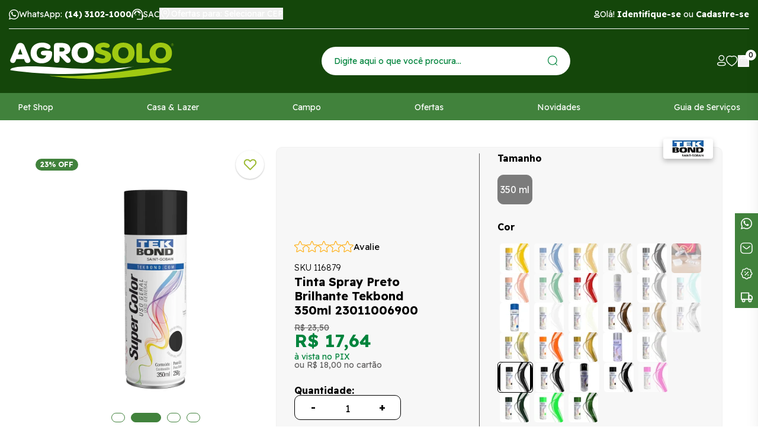

--- FILE ---
content_type: text/html; charset=utf-8
request_url: https://www.agrosolo.com.br/produto/tinta-spray-preto-brilhante-tekbond-350ml-23011006900-87168
body_size: 89885
content:
<!DOCTYPE html><html lang=pt-BR><head><title>Tinta Spray Preto Brilhante Tekbond 350ml 23011006900</title><link rel=icon type=image/x-icon href="https://agrosolo.fbitsstatic.net/sf/img/favicon.ico?theme=black-friday-2025&v=202601141653
                " /><script>let gtagSetup</script><script>let gtmSetup;gtmSetup=()=>{(function(n,t,i,r,u){n[r]=n[r]||[];n[r].push({"gtm.start":(new Date).getTime(),event:"gtm.js"});var e=t.getElementsByTagName(i)[0],f=t.createElement(i),o=r!="dataLayer"?"&l="+r:"";f.async=!0;f.src="https://www.googletagmanager.com/gtm.js?id="+u+o;e.parentNode.insertBefore(f,e)})(window,document,"script","dataLayer","GTM-PG9WZWK");const t=document.createElement("noscript"),n=document.createElement("iframe");n.src="https://www.googletagmanager.com/ns.html?id=GTM-PG9WZWK";n.height="0";n.width="0";n.style.display="none";n.style.visibility="hidden";t.appendChild(n);const i=document.getElementsByTagName("body")[0];i.insertBefore(t,i.firstChild)}</script><script>function dataLayerSetup(n){if(console.log("entrou no dataLayerSetup"),window.dataLayerConfigured)return!1;window.dataLayerConfigured=!0;!gtmSetup||gtmSetup(n);!gtagSetup||gtagSetup(n);console.log("saiu do dataLayerSetup");window.dispatchEvent(new CustomEvent("dataLayerConfigured"));console.log("saiu do dispatchEvent")}console.log("dataLayerSetup")</script><meta name=facebook-domain-verification content=s8sooiz7y03gdl0tiz611dds87djpj /><meta name=msvalidate.01 content=D069377995189B414215DA5FC1CD0D6B /><script>(function(n,t,i,r,u,f,e){n[i]=n[i]||function(){(n[i].q=n[i].q||[]).push(arguments)};f=t.createElement(r);f.async=1;f.src="https://www.clarity.ms/tag/"+u+"?ref=bwt";e=t.getElementsByTagName(r)[0];e.parentNode.insertBefore(f,e)})(window,document,"clarity","script","hlbqp5pgxr")</script><script>(function(n,t,i,r,u){n[r]=n[r]||[];n[r].push({"gtm.start":(new Date).getTime(),event:"gtm.js"});var e=t.getElementsByTagName(i)[0],f=t.createElement(i),o=r!="dataLayer"?"&l="+r:"";f.async=!0;f.src="https://www.googletagmanager.com/gtm.js?id="+u+o;e.parentNode.insertBefore(f,e)})(window,document,"script","dataLayer","GTM-PG9WZWK")</script><script type=application/ld+json>{"@context":"https://schema.org/","@type":"Product","name":"Tinta Spray Preto Brilhante Tekbond 350ml 23011006900","image":["https://agrosolo.fbitsstatic.net/img/p/tinta-spray-preto-brilhante-tekbond-350ml-23011006900-87168/282704-1.jpg?w=1000&h=1000&v=no-value","https://agrosolo.fbitsstatic.net/img/p/tinta-spray-preto-brilhante-tekbond-350ml-23011006900-87168/282704-2.jpg?w=1000&h=1000&v=no-value","https://agrosolo.fbitsstatic.net/img/p/tinta-spray-preto-brilhante-tekbond-350ml-23011006900-87168/282704-3.jpg?w=1000&h=1000&v=no-value","https://agrosolo.fbitsstatic.net/img/p/tinta-spray-preto-brilhante-tekbond-350ml-23011006900-87168/282704-4.jpg?w=1000&h=1000&v=no-value"],"sku":"116879","gtin13":"7898543380924","url":"https://www.agrosolo.com.br/produto/tinta-spray-preto-brilhante-tekbond-350ml-23011006900-87168","brand":{"@type":"Brand","name":"TekBond Saint-Gobain"},"offers":{"@type":"Offer","url":"https://www.agrosolo.com.br/produto/tinta-spray-preto-brilhante-tekbond-350ml-23011006900-87168","priceCurrency":"BRL","price":"18.0","availability":"https://schema.org/InStock","itemCondition":"https://schema.org/NewCondition"}}</script><link href="https://agrosolo.fbitsstatic.net/sf/bundle/?type=css&paths=navbar,footer,mini_cart,product,user_login,spot,output,swiper&theme=black-friday-2025&v=202601141653" rel=stylesheet /><meta name=viewport content="width=device-width, initial-scale=1" /><meta name=description content="Tinta Spray Preto Brilhante Tekbond 350ml 23011006900 com envio em até 24h! | Aqui é o Lugar!" /><meta property=og:title content="Tinta Spray Preto Brilhante Tekbond 350ml 23011006900" /><meta property=og:url content=https://www.agrosolo.com.br/produto/tinta-spray-preto-brilhante-tekbond-350ml-23011006900-87168 /><meta property=og:type content=product /><meta property=og:image content="https://agrosolo.fbitsstatic.net/img/p/tinta-spray-preto-brilhante-tekbond-350ml-23011006900-87168/282704-1.jpg?w=1000&h=1000&v=no-value" /><meta property=og:site_name content=Agrosolo /><meta property=og:description content="Tinta Spray Preto Brilhante Tekbond 350ml 23011006900 com envio em até 24h! | Aqui é o Lugar!" /><link href="https://agrosolo.fbitsstatic.net/sf/bundle/?type=css&paths=index&theme=black-friday-2025&v=202601141653" rel=stylesheet /><link rel=preconnect href=https://fonts.googleapis.com /><link rel=preconnect href=https://fonts.gstatic.com crossorigin /><link href="https://fonts.googleapis.com/css2?family=Readex+Pro:wght@300;400;700&display=swap" rel=stylesheet /><link rel=stylesheet href=https://cdnjs.cloudflare.com/ajax/libs/slick-carousel/1.8.1/slick.min.css integrity="sha512-yHknP1/AwR+yx26cB1y0cjvQUMvEa2PFzt1c9LlS4pRQ5NOTZFWbhBig+X9G9eYW/8m0/4OXNx8pxJ6z57x0dw==" crossorigin=anonymous referrerpolicy=no-referrer /><link rel=stylesheet href=https://cdnjs.cloudflare.com/ajax/libs/slick-carousel/1.8.1/slick-theme.min.css integrity="sha512-17EgCFERpgZKcm0j0fEq1YCJuyAWdz9KUtv1EjVuaOz8pDnh/0nZxmU6BBXwaaxqoi9PQXnRWqlcDB027hgv9A==" crossorigin=anonymous referrerpolicy=no-referrer /><link rel=stylesheet href=https://cdnjs.cloudflare.com/ajax/libs/photoswipe/4.1.3/photoswipe.min.css integrity="sha512-yxWNfGm+7EK+hqP2CMJ13hsUNCQfHmOuCuLmOq2+uv/AVQtFAjlAJO8bHzpYGQnBghULqnPuY8NEr7f5exR3Qw==" crossorigin=anonymous /><link rel=stylesheet href=https://cdnjs.cloudflare.com/ajax/libs/photoswipe/4.1.3/default-skin/default-skin.min.css integrity="sha512-Rck8F2HFBjAQpszOB9Qy+NVLeIy4vUOMB7xrp46edxB3KXs2RxXRguHfrJqNK+vJ+CkfvcGqAKMJTyWYBiBsGA==" crossorigin=anonymous /><input hidden id=data-layer-page-type value=PRODUCT /></head><body class=page-product><noscript><iframe src="https://www.googletagmanager.com/ns.html?id=GTM-PG9WZWK" height=0 width=0 style=display:none;visibility:hidden></iframe></noscript><header class=header><div class=container><div class="header__bar flex justify-between align-center"><div class=flex><a href="https://api.whatsapp.com/send?phone=551431021000" target=_blank rel=noopener class="flex align-center"><svg width=17 height=17 viewBox="0 0 17 17" fill=none xmlns=http://www.w3.org/2000/svg><path d="M0 17L1.20153 12.6369C0.458691 11.3562 0.0690066 9.90589 0.0730658 8.42324C0.0730658 3.77733 3.87249 0 8.53653 0C10.8016 0 12.9286 0.876663 14.5239 2.46839C16.1232 4.06012 17.004 6.17704 17 8.42728C17 13.0732 13.2006 16.8505 8.53247 16.8505H8.52841C7.11174 16.8505 5.71943 16.495 4.48137 15.8244L0 17ZM4.69651 14.3013L4.95224 14.4548C6.03199 15.0932 7.27005 15.4285 8.53247 15.4325H8.53653C12.4131 15.4325 15.5711 12.2935 15.5711 8.43132C15.5711 6.56084 14.8405 4.80347 13.5131 3.47837C12.1858 2.15328 10.4159 1.42609 8.53653 1.42609C4.65998 1.42205 1.50191 4.56107 1.50191 8.42324C1.50191 9.7443 1.8713 11.033 2.5776 12.1481L2.74403 12.4147L2.03367 14.9962L4.69651 14.3013Z" fill=white /><path fill-rule=evenodd clip-rule=evenodd d="M6.0325 4.37049C5.88516 4.01629 5.73027 4.00814 5.59049 4.00407C5.47715 4 5.34493 4 5.2127 4C5.08047 4 4.86891 4.05293 4.68757 4.26464C4.50624 4.47634 4 4.98933 4 6.03566C4 7.07792 4.70646 8.08761 4.80469 8.2301C4.90291 8.3726 6.1685 10.5833 8.16701 11.4342C9.82927 12.1426 10.1693 12.0001 10.5282 11.9635C10.8871 11.9269 11.6918 11.4505 11.858 10.9538C12.0204 10.4571 12.0204 10.0337 11.9713 9.94413C11.9222 9.85456 11.79 9.80163 11.5935 9.69578C11.3971 9.58993 10.43 9.07694 10.2486 9.00366C10.0673 8.93444 9.93505 8.8978 9.80661 9.10951C9.67438 9.32122 9.29659 9.79756 9.18326 9.94006C9.06992 10.0826 8.9528 10.0988 8.75635 9.99299C8.55991 9.88713 7.92522 9.66321 7.17342 8.93851C6.58785 8.37667 6.19117 7.68048 6.07784 7.46877C5.9645 7.25706 6.0665 7.14306 6.16473 7.03721C6.25162 6.94357 6.36118 6.78886 6.4594 6.66672C6.55763 6.54458 6.59163 6.45501 6.65585 6.31251C6.72008 6.17002 6.68985 6.04788 6.64074 5.94202C6.59163 5.84024 6.20628 4.78984 6.0325 4.37049Z" fill=white /></svg> <span>WhatsApp: <strong>(14) 3102-1000</strong></span></a> <a href=https://www.agrosolo.com.br/sac target=_blank rel=noopener class="flex align-center"><svg loading=lazy alt="Central de atendimento" width=20 height=22 viewBox="0 0 24 22" fill=none xmlns=http://www.w3.org/2000/svg><path d="M10.8 22V20.1667H21V10.8778C21 9.6963 20.75 8.56065 20.25 7.47083C19.75 6.38102 19.08 5.41852 18.24 4.58333C17.4 3.74815 16.44 3.08102 15.36 2.58194C14.28 2.08287 13.16 1.83333 12 1.83333C10.84 1.83333 9.72 2.08287 8.64 2.58194C7.56 3.08102 6.6 3.74815 5.76 4.58333C4.92 5.41852 4.25 6.38102 3.75 7.47083C3.25 8.56065 3 9.6963 3 10.8778V18.3333H2.4C1.74 18.3333 1.175 18.094 0.705 17.6153C0.235 17.1366 0 16.5611 0 15.8889V13.4444C0 12.9759 0.11 12.5634 0.33 12.2069C0.55 11.8505 0.84 11.5602 1.2 11.3361L1.29 9.71667C1.47 8.22963 1.885 6.88519 2.535 5.68333C3.185 4.48148 3.995 3.46296 4.965 2.62778C5.935 1.79259 7.025 1.14583 8.235 0.6875C9.445 0.229167 10.7 0 12 0C13.32 0 14.585 0.229167 15.795 0.6875C17.005 1.14583 18.09 1.79769 19.05 2.64306C20.01 3.48843 20.815 4.50694 21.465 5.69861C22.115 6.89028 22.53 8.21944 22.71 9.68611L22.8 11.275C23.16 11.4583 23.45 11.7282 23.67 12.0847C23.89 12.4412 24 12.8333 24 13.2611V16.0722C24 16.5204 23.89 16.9176 23.67 17.2639C23.45 17.6102 23.16 17.875 22.8 18.0583V20.1667C22.8 20.6759 22.625 21.1088 22.275 21.4653C21.925 21.8218 21.5 22 21 22H10.8ZM8.4 13.1389C8.16 13.1389 7.95 13.0472 7.77 12.8639C7.59 12.6806 7.5 12.4565 7.5 12.1917C7.5 11.9472 7.59 11.7384 7.77 11.5653C7.95 11.3921 8.17 11.3056 8.43 11.3056C8.67 11.3056 8.875 11.3921 9.045 11.5653C9.215 11.7384 9.3 11.9574 9.3 12.2222C9.3 12.4667 9.215 12.6806 9.045 12.8639C8.875 13.0472 8.66 13.1389 8.4 13.1389ZM15.6 13.1389C15.36 13.1389 15.15 13.0472 14.97 12.8639C14.79 12.6806 14.7 12.4565 14.7 12.1917C14.7 11.9472 14.79 11.7384 14.97 11.5653C15.15 11.3921 15.37 11.3056 15.63 11.3056C15.87 11.3056 16.075 11.3921 16.245 11.5653C16.415 11.7384 16.5 11.9574 16.5 12.2222C16.5 12.4667 16.415 12.6806 16.245 12.8639C16.075 13.0472 15.86 13.1389 15.6 13.1389ZM4.83 11.55C4.75 10.3481 4.915 9.25833 5.325 8.28055C5.735 7.30278 6.285 6.47269 6.975 5.79028C7.665 5.10787 8.46 4.58333 9.36 4.21667C10.26 3.85 11.16 3.66667 12.06 3.66667C13.88 3.66667 15.41 4.25231 16.65 5.42361C17.89 6.59491 18.65 8.05648 18.93 9.80833C17.05 9.78796 15.395 9.27361 13.965 8.26528C12.535 7.25694 11.43 5.94815 10.65 4.33889C10.33 5.98889 9.655 7.45046 8.625 8.72361C7.595 9.99676 6.33 10.9389 4.83 11.55Z" fill=#fff></path></svg> <span>SAC</span></a><div class=button__select--cepWrapper> <button onclick=openInputCepModal(!0) class=button__select--cep><div><svg width=20 height=20 viewBox="0 0 20 26" fill=none xmlns=http://www.w3.org/2000/svg><path d="M18.6667 10.1627C18.6667 15.7238 10 24.9167 10 24.9167C10 24.9167 1.33337 15.7238 1.33337 10.1627C1.33337 4.37461 5.77504 1.08334 10 1.08334C14.225 1.08334 18.6667 4.37461 18.6667 10.1627Z" stroke=#fff stroke-width=1.6 stroke-miterlimit=10 stroke-linecap=round stroke-linejoin=round></path><path d="M10 13.5675C11.7949 13.5675 13.25 12.0431 13.25 10.1627C13.25 8.2823 11.7949 6.75793 10 6.75793C8.20507 6.75793 6.75 8.2823 6.75 10.1627C6.75 12.0431 8.20507 13.5675 10 13.5675Z" stroke=#fff stroke-width=1.6 stroke-miterlimit=10 stroke-linecap=round stroke-linejoin=round></path></svg> <span class=regional-offers-text>Ofertas para: Selecionar CEP</span></div></button></div></div><div class="header__login flex align-center"><div class="flex align-center"><svg width=10 height=14 viewBox="0 0 10 14" fill=none xmlns=http://www.w3.org/2000/svg><path fill-rule=evenodd clip-rule=evenodd d="M4.99088 8.9519C2.73477 8.9519 0.808105 9.29302 0.808105 10.6591C0.808105 12.0252 2.72255 12.3786 4.99088 12.3786C7.24699 12.3786 9.17311 12.0369 9.17311 10.6713C9.17311 9.30579 7.25922 8.9519 4.99088 8.9519Z" stroke=white stroke-width=1.5 stroke-linecap=round stroke-linejoin=round /><path fill-rule=evenodd clip-rule=evenodd d="M4.9907 7.00351C6.47125 7.00351 7.67125 5.80296 7.67125 4.3224C7.67125 2.84185 6.47125 1.64185 4.9907 1.64185C3.51014 1.64185 2.30959 2.84185 2.30959 4.3224C2.30459 5.79796 3.49681 6.99851 4.97181 7.00351H4.9907Z" stroke=white stroke-width=1.42857 stroke-linecap=round stroke-linejoin=round /></svg> <span id=login>Olá! <strong><a title="Fazer Login" href=/login>Identifique-se</a></strong> ou <strong><a title="Fazer Cadastro" href=/login/cadastrar>Cadastre-se</a></strong></span><div id=logged-user class=hidden> Olá,<p id=user-name></p>!<div class=logged-user-dropdown> <a href=/conta/dados>Minha conta</a> <a href=/conta/pedidos>Meus pedidos</a> <a id=user-logout style=cursor:pointer onclick='logout("https://www.agrosolo.com.br/login/authenticate")'>Sair</a></div></div></div></div></div><div class="header__wrapper flex align-center justify-between"><div class=header__bars onclick=setMenuMobileVisible()><svg width=21 height=20 viewBox="0 0 21 20" fill=none xmlns=http://www.w3.org/2000/svg><rect width=21 height=3.62069 fill=white /><rect y=7.96558 width=21 height=3.62069 fill=white /><rect y=15.931 width=21 height=3.62069 fill=white /></svg></div><a href=/ class=logo title="Logo da Agrosolo"><?xml version=1.0 encoding=UTF-8?><svg id=Camada_1 xmlns=http://www.w3.org/2000/svg version=1.1 viewBox="0 0 1080 260.9"><defs><style>.st0{fill:#fff}.st1{fill:#a0c912}</style></defs><path class=st0 d=M812.3,166.1S489,257.2,10.2,189.5c0,0-23.6-40.6,304-16.5,327.7,24.1,498.1-6.9,498.1-6.9 /><path class=st1 d=M258.4,224.2s329,67.6,801.7-34.3c0,0,20.7-42.2-304.4,5.3-325.3,47.6-497.3,28.9-497.3,28.9 /><path class=st1 d=M1061.5,21.4c0-.3.2-.6.6-.6h3.1c1.2,0,2,.4,2.7.9.4.5.6,1.2.6,2,0,1.5-1,2.4-2.4,2.7l2.2,3.1c.2,0,.2.1.2.2,0,.4-.2.5-.4.5s-.5,0-.6-.3l-2.6-3.4h-2.4v3.1c0,.4,0,.5-.3.5s-.6-.2-.6-.5v-8.3ZM1065.1,25.6c1.2,0,2.3-.7,2.3-1.9s-.9-1.8-2.3-1.8h-2.7v3.7h2.7Z /><path class=st1 d=M1064.5,17c-4.6,0-8.4,3.8-8.4,8.5s3.9,8.5,8.4,8.5,8.6-3.8,8.6-8.5-3.9-8.5-8.6-8.5M1072.1,25.5c0,4.2-3.3,7.6-7.6,7.6s-7.5-3.4-7.5-7.6,3.5-7.5,7.5-7.5,7.6,3.4,7.6,7.5 /><path class=st0 d=M139.2,124c-.3-1.5-1-3.3-1.7-5.1L101,30.6c-2.2-5.4-5.7-9.9-10.2-12.9-4.5-3-9.8-4.6-15.8-4.6s-11.8,1.7-16,4.7c-4.4,3.1-7.9,7.8-10.9,14.5L10.7,119.1c-.8,1.3-1.2,2.7-1.6,4.1-.3,1.8-.3,3.3-.3,4.9,0,4.4,1.7,8.1,5,11,3.2,2.8,7.3,4.2,12.5,4.2s7.8-1.2,10.7-3.6c2.8-2.3,5.1-5.7,6.9-10.2l4.5-11.2h50.8l3.5,10.1c1.7,4.6,4.2,8.4,7.3,11.1,2.9,2.4,7,3.7,11.8,3.7s9.5-1.3,12.9-4c3.5-2.9,5.2-6.5,5.2-11s-.2-3-.7-4.4M59,88.7l15.2-38.2,13.9,38.2h-29.1Z /><path class=st0 d=M276.3,68.4c-4-3.1-10.4-4.7-18.8-4.7h-24.3c-8.2,0-14.2,1.1-18.4,3.5-4.4,2.4-6.6,6.3-6.6,11.7s2.2,9.1,6.5,11.4c4.1,2.3,10.1,3.5,18.5,3.5h9.6c-.6,6-3.1,10.8-7.5,14.6-4.8,4.2-11.5,6.3-19.7,6.3s-18.8-3.2-25-9.9c-6.2-6.5-9.3-15.4-9.3-27.1s3-20,9.1-26.3c6.1-6.3,14.6-9.4,25.2-9.4s14.8,1.9,23.1,5.8c8.7,4.2,14.3,6.2,17.2,6.2,4.1,0,7.9-1.6,10.9-4.5,3.2-3,4.9-6.6,4.9-10.6,0-7.5-5.5-13.9-16.7-19.6-10.6-5.3-23.5-7.9-38.5-7.9-22.6,0-40.9,6.1-54.5,18.2-13.6,12.1-20.5,28.5-20.5,48.8s6.7,36,20,48.3c13.2,12.4,30.4,18.6,51.1,18.6s37.4-5.6,50-16.7c12.8-11.3,19.2-26.1,19.2-44.1s-2-12.4-6-15.9 /><path class=st0 d=M399.2,119.3c-1.5-2.8-4.1-5.8-7.7-9.1l-23.3-21.9c9.4-2,17-5.7,22.6-11,6.6-6.3,9.8-13.9,9.8-23.4s-5.2-22.4-15.5-29.7c-10.1-7.1-24.1-10.7-41.5-10.7h-25.5c-8.9,0-15,1.5-18.8,4.7-3.9,3.2-5.8,8.9-5.8,16.9v85c0,7.2,1.5,12.5,4.6,16.2,3.2,3.7,7.9,5.6,13.8,5.6s10.7-1.9,13.8-5.6c3-3.8,4.6-9.2,4.6-16.2v-25.4l35.2,37.5c3.7,3.7,6.9,6.4,9.7,7.9,3.1,1.7,6.1,2.6,9.3,2.6,5.1,0,9.4-1.4,12.6-4.3,3.4-2.9,5.1-6.6,5.1-10.7s-1-5.4-2.9-8.3M357.8,65.5c-3.3,2.5-8.2,3.7-14.5,3.7h-13.1v-26.2h13.5c6.3,0,11.1,1.2,14.2,3.5,3.1,2.3,4.7,5.3,4.7,9.3s-1.5,7.3-4.8,9.7 /><path class=st0 d=M533.6,28.6c-13.4-12.2-31.1-18.4-52.8-18.4s-39,6.2-52.4,18.4c-13.4,12.4-20.3,28.7-20.3,48.4s6.8,36.1,20.1,48.4c13.2,12.2,30.9,18.4,52.6,18.4s39.5-6.2,53-18.4c13.4-12.5,20.2-28.8,20.2-48.4s-6.9-36-20.4-48.4M505.1,103.5c-6.1,6.6-14,9.7-24.2,9.7s-17.9-3.2-24.1-9.7c-6.1-6.5-9.1-15.4-9.1-26.2s3-20.3,9-27c6.1-6.6,14-9.8,24.1-9.8s18.4,3.3,24.4,9.8c6,6.6,9,15.7,9,27s-3.1,19.7-9.1,26.2 /><path class=st1 d=M625.3,62.4c-1.8-.4-4.1-1-7-1.9-11.6-3.2-17.7-6.9-17.7-10.7s1.1-4.5,3.4-6.1c2.5-1.7,6.2-2.5,10.7-2.5s7.3.7,12.7,2c5.7,1.5,10.2,2.2,12.9,2.2,5,0,9-1.2,12.2-3.6,3.1-2.5,4.5-5.9,4.5-10.2s-3.9-10.8-12.1-14.6c-7.6-3.6-17.4-5.4-29.1-5.4s-29,3.8-38.9,11.4c-10.2,7.6-15.3,17.5-15.3,29.4s3.3,17,9.7,22.7c6.2,5.4,17.1,10.1,32.5,13.9,12.5,3.2,17.6,5.8,19.7,7.4,2.7,1.9,4,4.6,4,7.8s-1.3,5.4-3.8,7.5c-3,2.2-6.4,3.2-10.5,3.2s-11.8-1-19.3-3c-7.7-2.2-13.1-3.3-15.9-3.3-5.5,0-9.7,1.3-12.8,3.9-3.5,2.5-5.3,6.1-5.3,10.6s4.9,11.2,14.7,15.5c9.4,4,20.8,6.1,33.8,6.1s31.2-4,41.8-11.8c10.7-7.9,16.1-18.5,16.1-31.5s-3.4-17.6-10-23.8c-6.8-6.3-17.2-11.4-31-15.4 /><path class=st1 d=M798.3,29.9c-13.4-12.2-31.1-18.4-52.7-18.4s-39.4,6.2-52.7,18.4c-13.4,12.3-20.2,28.6-20.2,48.4s6.8,36.2,20.1,48.4c13.3,12.2,31.1,18.4,52.8,18.4s39.2-6.2,52.7-18.4c13.4-12.3,20.3-28.6,20.3-48.4s-6.8-36.1-20.3-48.4M769.7,104.9c-6,6.5-14,9.7-24,9.7s-18-3.2-24.2-9.7c-6.1-6.5-9.2-15.3-9.2-26.2s3-20.4,9.2-27c6-6.5,14.1-9.8,24.2-9.8s18.3,3.3,24.2,9.8c6,6.7,9,15.8,9,27s-3.1,19.7-9.2,26.2 /><path class=st1 d=M911.4,115.3c-4.1-2.3-10.1-3.4-18.6-3.4h-25.9V35.1c0-7.4-1.5-12.6-4.5-16.1-2.9-3.8-7.6-5.8-13.9-5.8s-10.8,1.9-13.7,5.7c-3.1,3.6-4.6,9-4.6,16.1v86.9c0,7.6,1.8,12.7,5.5,15.5,3.6,2.7,9.8,4.1,18.6,4.1h38.5c8.4,0,14.5-1.1,18.5-3.5,4.5-2.4,6.8-6.3,6.8-11.4s-2.3-8.9-6.8-11.5 /><path class=st1 d=M1042.2,29.9c-13.4-12.2-31.1-18.4-52.7-18.4s-39.2,6.2-52.7,18.4c-13.3,12.3-20.1,28.6-20.1,48.4s6.8,36.1,20.1,48.4c13.4,12.2,31.1,18.3,52.7,18.3s39.3-6.2,52.7-18.3c13.4-12.2,20.1-28.5,20.1-48.4s-6.8-36.2-20.2-48.4M1013.7,104.8c-6.1,6.5-14.2,9.7-24.1,9.7s-18.1-3.3-24.1-9.7c-6.1-6.4-9.1-15.2-9.1-26.2s3-20.4,9-27c6.1-6.6,14.1-9.8,24.2-9.8s18.2,3.3,24.2,9.8c6.1,6.6,9.1,15.5,9.1,27s-3.1,19.8-9.1,26.2 /></svg></a><form id=search class="header__search header__search--desktop" onsubmit=search(event,null)><div class=autocomplete><input id=search-bar type=search placeholder="Digite aqui o que você procura..." autocomplete=off /><div id=autocomplete-list></div></div><button type=submit aria-label=Enviar><svg width=17 height=17 viewBox="0 0 17 17" fill=none xmlns=http://www.w3.org/2000/svg><path d="M7.86695 15.7338C6.31102 15.7338 4.79003 15.2725 3.49632 14.408C2.20261 13.5436 1.19423 12.3149 0.5988 10.8774C0.00337106 9.43995 -0.15237 7.85818 0.151177 6.33215C0.454724 4.80612 1.20399 3.40435 2.3042 2.30414C3.40441 1.20393 4.80618 0.454712 6.33221 0.151165C7.85825 -0.152382 9.43996 0.0034076 10.8775 0.598836C12.3149 1.19427 13.5436 2.2026 14.4081 3.4963C15.2725 4.79001 15.7339 6.311 15.7339 7.86693C15.7339 9.95337 14.905 11.9543 13.4297 13.4297C11.9544 14.905 9.95338 15.7338 7.86695 15.7338V15.7338ZM7.86695 1.19539C6.55064 1.19539 5.2639 1.5857 4.16943 2.31701C3.07495 3.04831 2.22188 4.08774 1.71815 5.30385C1.21442 6.51996 1.08265 7.85815 1.33945 9.14916C1.59625 10.4402 2.23012 11.626 3.1609 12.5568C4.09167 13.4876 5.27753 14.1215 6.56854 14.3783C7.85956 14.6351 9.19775 14.5032 10.4139 13.9995C11.63 13.4958 12.6694 12.6428 13.4007 11.5483C14.132 10.4538 14.5223 9.16707 14.5223 7.85076C14.518 6.08845 13.8149 4.39975 12.5673 3.15512C11.3196 1.91048 9.62927 1.2115 7.86695 1.21151V1.19539Z" fill=#01843D /><path d="M15.759 16.7356C15.599 16.7321 15.4462 16.6686 15.3309 16.5578L12.4878 13.7229C12.3808 13.608 12.3225 13.4562 12.3253 13.2992C12.3281 13.1423 12.3917 12.9926 12.5027 12.8816C12.6136 12.7706 12.7634 12.707 12.9203 12.7042C13.0772 12.7014 13.2291 12.7597 13.344 12.8667L16.187 15.7017C16.2716 15.7864 16.3293 15.8943 16.3526 16.0118C16.3759 16.1292 16.3639 16.2509 16.3181 16.3615C16.2723 16.4722 16.1947 16.5667 16.0952 16.6333C15.9957 16.6999 15.8787 16.7355 15.759 16.7356Z" fill=#01843D /></svg></button></form><div class="header__icons flex align-center"><a class=header__icon--account title="Acessar minha conta" href=https://www.agrosolo.com.br/conta/dados><svg width=15 height=19 viewBox="0 0 15 19" fill=none xmlns=http://www.w3.org/2000/svg alt="Acessar minha conta"><path d="M7.33392 18.3711C5.48196 18.3711 0 18.3712 0 14.945C0 11.8985 4.18559 11.5466 7.33392 11.5466C9.18589 11.5466 14.6676 11.5467 14.6676 14.9728C14.6676 18.0193 10.4823 18.3711 7.33392 18.3711ZM7.33392 12.9356C3.38924 12.9356 1.38897 13.6116 1.38897 14.945C1.38897 16.2784 3.38924 16.9821 7.33392 16.9821C11.2786 16.9821 13.2787 16.3062 13.2787 14.9728C13.2787 13.6394 11.2786 12.9356 7.33392 12.9356Z" fill=white /><path d="M7.33456 9.83382C6.36327 9.82834 5.41534 9.53532 4.61042 8.99171C3.80549 8.44811 3.17948 7.67821 2.81158 6.77928C2.44368 5.88036 2.35039 4.8926 2.54324 3.94064C2.73608 2.98868 3.20662 2.11524 3.89536 1.43036C4.5841 0.74549 5.46007 0.279965 6.4131 0.0924833C7.36613 -0.094998 8.35343 0.00392346 9.25027 0.376879C10.1471 0.749834 10.9133 1.38006 11.4524 2.18804C11.9915 2.99601 12.2791 3.94551 12.2792 4.91681C12.2804 5.56757 12.1524 6.21209 11.9023 6.81285C11.6522 7.41362 11.2851 7.95869 10.8224 8.41625C10.3596 8.87382 9.8104 9.23474 9.20686 9.4781C8.60332 9.72147 7.95745 9.84242 7.30675 9.83382H7.33456ZM7.33456 1.32411C6.38168 1.32411 5.46777 1.70257 4.79399 2.37635C4.1202 3.05013 3.74163 3.96394 3.74163 4.91681C3.74163 5.86968 4.1202 6.7836 4.79399 7.45738C5.46777 8.13116 6.38168 8.50962 7.33456 8.50962V9.17641V8.50962C8.28743 8.50962 9.20112 8.13116 9.8749 7.45738C10.5487 6.7836 10.9273 5.86968 10.9273 4.91681C10.9273 3.96394 10.5487 3.05013 9.8749 2.37635C9.20112 1.70257 8.28743 1.32411 7.33456 1.32411Z" fill=white /></svg></a> <a title="Acessar minha lista de desejos" class=header__icon--wishlist href=/lista-de-desejos><svg width=20 height=18 viewBox="0 0 20 18" fill=none xmlns=http://www.w3.org/2000/svg alt="Acessar minha lista de desejos"><path d="M9.70708 17.7692C9.58788 17.7701 9.47053 17.742 9.36583 17.6872C9.07187 17.5323 2.07369 13.8139 0.376289 8.72859C-0.695251 5.52064 0.490017 1.48335 4.33998 0.298597C5.22922 0.0214946 6.17111 -0.0642037 7.09865 0.0476199C8.0262 0.159444 8.9166 0.46607 9.70708 0.945677C10.7398 0.338673 11.9294 0.0228797 13.1399 0.0343257C13.7837 0.0307617 14.424 0.126136 15.0364 0.316842C18.8864 1.51071 20.0812 5.53888 19.0096 8.74684C18.3269 10.8429 16.6389 12.9664 14.0122 15.0534C12.7616 16.0439 11.4262 16.9311 10.0201 17.7054C9.92196 17.7487 9.81501 17.7704 9.70708 17.7692ZM6.29346 1.36486C5.77873 1.36777 5.26726 1.44456 4.77614 1.5927C1.66583 2.55873 0.878796 5.7758 1.72275 8.30935C3.04084 12.2555 8.1614 15.4179 9.70708 16.3019C11.1324 15.4732 12.4808 14.528 13.7372 13.4768C15.507 12.126 16.8691 10.3451 17.6821 8.31847C18.5261 5.77581 17.7391 2.55873 14.6288 1.5927C13.8741 1.3667 13.0747 1.31494 12.2954 1.44162C11.516 1.56831 10.7788 1.86989 10.1435 2.32183C10.0171 2.41125 9.86399 2.45916 9.70708 2.45849C9.55308 2.45916 9.40318 2.41116 9.28041 2.32183C8.41277 1.71692 7.36526 1.39729 6.29346 1.41047V1.36486Z" fill=white /></svg></a> <button class=header__icon--bag onclick=setCartDivVisibility()><svg width=19 height=20 viewBox="0 0 19 20" fill=none xmlns=http://www.w3.org/2000/svg><path d="M13.464 19.9686H5.40705C3.34464 19.9686 1.90861 19.4675 1.01233 18.4267C0.116049 17.3858 -0.192282 15.8246 0.116115 13.7815L0.867862 7.99904C1.02054 6.91822 1.55366 5.92724 2.37136 5.20416C2.98285 4.69337 3.75268 4.41069 4.54942 4.4043H14.3506C15.7577 4.4043 17.4539 5.36796 18.0225 7.94115L18.7837 13.82C18.965 14.5979 18.9728 15.4063 18.8063 16.1875C18.6397 16.9688 18.3028 17.7037 17.8199 18.34C17.2556 18.9114 16.5736 19.353 15.8214 19.6343C15.0691 19.9156 14.2648 20.0296 13.464 19.9686ZM4.55907 5.82097C4.12538 5.82097 2.7086 5.99441 2.30383 8.19174L1.56173 13.9742C1.32079 15.5933 1.50397 16.7691 2.11113 17.4822C2.71828 18.1954 3.79761 18.523 5.4167 18.523H13.464C14.0515 18.5649 14.6412 18.4837 15.1955 18.2846C15.7498 18.0854 16.2563 17.7728 16.6828 17.3666C17.0337 16.8872 17.2759 16.3371 17.3924 15.7545C17.5089 15.1719 17.4969 14.571 17.3574 13.9935L16.6058 8.15327C16.2878 6.71729 15.43 5.82097 14.3602 5.82097H4.55907Z" fill=white /><path d="M13.5992 5.60904C13.504 5.61034 13.4094 5.59244 13.3211 5.55657C13.2328 5.52071 13.1525 5.4676 13.0851 5.40022C13.0178 5.33285 12.9648 5.25263 12.9289 5.16435C12.893 5.07607 12.8751 4.98152 12.8764 4.88624C12.8764 3.97374 12.5139 3.09858 11.8687 2.45335C11.2235 1.80812 10.3483 1.44561 9.43581 1.44561C8.52331 1.44561 7.64815 1.80812 7.00292 2.45335C6.35769 3.09858 5.99542 3.97374 5.99542 4.88624C5.99542 5.07794 5.91921 5.26173 5.78366 5.39728C5.64811 5.53284 5.46431 5.60904 5.27261 5.60904C5.08091 5.60904 4.89688 5.53284 4.76133 5.39728C4.62578 5.26173 4.5498 5.07794 4.5498 4.88624C4.5498 3.59034 5.06449 2.34748 5.98083 1.43114C6.89716 0.514808 8.13991 0 9.43581 0C10.7309 0.00254693 11.9724 0.518183 12.8882 1.43397C13.804 2.34975 14.3195 3.59113 14.322 4.88624C14.322 5.07794 14.2458 5.26173 14.1103 5.39728C13.9747 5.53284 13.7909 5.60904 13.5992 5.60904Z" fill=white /><path d="M12.2981 9.95544H12.2502C12.0584 9.95544 11.8744 9.87924 11.7389 9.74368C11.6033 9.60813 11.5273 9.42434 11.5273 9.23264C11.5273 9.04094 11.6033 8.85702 11.7389 8.72147C11.8744 8.58592 12.0584 8.50983 12.2502 8.50983C12.3463 8.50856 12.4417 8.52619 12.5311 8.56183C12.6204 8.59747 12.7019 8.65035 12.7708 8.71747C12.8398 8.78459 12.8947 8.86461 12.9327 8.953C12.9707 9.04138 12.991 9.13645 12.9923 9.23264C12.9949 9.41854 12.9248 9.59808 12.797 9.7331C12.6691 9.86811 12.4936 9.94792 12.3078 9.95544" fill=white /><path d="M6.67924 9.95544H6.63101C6.43931 9.95544 6.25552 9.87924 6.11996 9.74368C5.98441 9.60813 5.9082 9.42434 5.9082 9.23264C5.9082 9.04094 5.98441 8.85702 6.11996 8.72147C6.25552 8.58592 6.43931 8.50983 6.63101 8.50983C6.7272 8.50856 6.82259 8.52619 6.91194 8.56183C7.0013 8.59747 7.08279 8.65035 7.1517 8.71747C7.22061 8.78459 7.27561 8.86461 7.31358 8.953C7.35156 9.04138 7.37185 9.13645 7.37311 9.23264C7.37568 9.32503 7.36 9.417 7.32699 9.50334C7.29399 9.58968 7.24419 9.66868 7.18064 9.7358C7.1171 9.80293 7.04105 9.85682 6.95665 9.8945C6.87225 9.93219 6.78129 9.95295 6.68889 9.95544" fill=white /></svg> <span id=cart-qty-label class=header__icon--qty>0</span></button></div></div></div><div style=display:none><div class=flex><div id=login class=hidden><a class=user-href id=user-href href=https://www.agrosolo.com.br/login/authenticate title="Realizar Cadastro"><span class=text-sm id=user-action>ENTRE / CADASTRE-SE</span></a></div><div id=logged-user class="hidden flex-col justify-start group relative"><span class="flex justify-start items-center"><svg xmlns=http://www.w3.org/2000/svg fill=none viewBox="0 0 24 24" stroke-width=1.5 stroke=currentColor class="w-6 h-6 mr-1"><path stroke-linecap=round stroke-linejoin=round d="M17.982 18.725A7.488 7.488 0 0012 15.75a7.488 7.488 0 00-5.982 2.975m11.963 0a9 9 0 10-11.963 0m11.963 0A8.966 8.966 0 0112 21a8.966 8.966 0 01-5.982-2.275M15 9.75a3 3 0 11-6 0 3 3 0 016 0z" /></svg> Bem vindo, <span id=user-name class=ml-2></span></span><div class="hidden group-hover:flex flex-col absolute top-6 bg-white shadow-2xl min-w-[200px] z-50"><ul class=w-full><li><a class=dropdown-option href=https://checkout.agrosolo.com.br/MinhaConta/Dados>Minha conta</a></li><li><a class=dropdown-option href=https://checkout.agrosolo.com.br/MinhaConta/Pedido>Meus pedidos</a></li><li><a class=dropdown-option id=user-logout href=https://www.agrosolo.com.br/login/authenticate title=Sair>Sair</a></li></ul></div></div></div></div><div class="header__menu header__menu--desktop"><ul class="container flex align-center justify-between"><li class="header__menu--item1 header__menu--item1-sub"><a href=/pet-shop data-id=menu-nivel-1>Pet Shop</a><ul class=header__menu--lvl2><li class=header__menu--item2> <a href=/pet-shop/alimentos-pet data-id=menu-nivel-2>Pet Alimentos</a><ul class=header__menu--lvl3><li class=header__menu--item2> <a href=/pet-shop/alimentos-pet/alimentos-para-caes/racao-caes-adultos data-id=menu-nivel-3>Ração Cães Adultos</a></li><li class=header__menu--item2><a href=/pet-shop/alimentos-pet/alimentos-para-caes/racao-caes-filhotes data-id=menu-nivel-3>Ração Cães Filhotes</a></li><li class=header__menu--item2><a href=/pet-shop/alimentos-pet/alimentos-para-caes/racao-caes-castrados data-id=menu-nivel-3>Ração Cães Castrados</a></li><li class=header__menu--item2><a href=/pet-shop/alimentos-pet/alimentos-para-caes/racao-terapeutica-caes data-id=menu-nivel-3>Ração Cães Terapêuticas</a></li><li class=header__menu--item2><a href=/pet-shop/alimentos-pet/alimentos-para-caes/racao-caes-idosos data-id=menu-nivel-3>Ração Cães Seniors</a></li><li class=header__menu--item2><a href=/pet-shop/alimentos-pet/alimentos-para-gatos/racao-gatos-adultos data-id=menu-nivel-3>Ração Gatos Adultos</a></li><li class=header__menu--item2><a href=/pet-shop/alimentos-pet/alimentos-para-gatos/racao-gatos-filhotes data-id=menu-nivel-3>Ração Gatos Filhotes</a></li><li class=header__menu--item2><a href=/pet-shop/alimentos-pet/alimentos-para-gatos/racao-gatos-castrados data-id=menu-nivel-3>Ração Gatos Castrados</a></li><li class=header__menu--item2><a href=/pet-shop/alimentos-pet/alimentos-para-gatos/racao-terapeutica-gatos data-id=menu-nivel-3>Ração Gatos Terapêuticas</a></li><li class=header__menu--item2><a href=/pet-shop/alimentos-pet/alimentos-para-gatos/racao-gatos-idosos data-id=menu-nivel-3>Ração Gatos Sêniors</a></li><li class=header__menu--item2><a href="https://www.agrosolo.com.br/pet-shop/alimentos-pet?filtro=Categoria__Latas+e+Sach%C3%AAs+C%C3%A3es&filtro=Categoria__Latas+e+Sach%C3%AAs+Gatos" data-id=menu-nivel-3>Latas e Sachês</a></li><li class=header__menu--item2><a href="https://www.agrosolo.com.br/pet-shop/alimentos-pet?filtro=Categoria__Ossos+e+Petiscos+C%C3%A3es&filtro=Categoria__Petiscos+Gatos" data-id=menu-nivel-3>Ossos e Petiscos</a></li></ul></li><li class=header__menu--item2><a href=/pet-shop/farmacia-pet data-id=menu-nivel-2>Pet Saúde</a><ul class=header__menu--lvl3><li class=header__menu--item2> <a href=/pet-shop/farmacia-pet/analgesicos-para-pets data-id=menu-nivel-3>Analgésicos</a></li><li class=header__menu--item2><a href=/pet-shop/farmacia-pet/antibioticos data-id=menu-nivel-3>Antibióticos</a></li><li class=header__menu--item2><a href=/pet-shop/farmacia-pet/antiemeticos-anti-vomito data-id=menu-nivel-3>Anti-Vômito</a></li><li class=header__menu--item2><a href=/pet-shop/farmacia-pet/antidilactacao data-id=menu-nivel-3>Inibidores de Lactação</a></li><li class=header__menu--item2><a href=/pet-shop/farmacia-pet/antimicrobianos data-id=menu-nivel-3>Antimicrobianos</a></li><li class=header__menu--item2><a href=/pet-shop/farmacia-pet/antipulgas-e-carrapatos data-id=menu-nivel-3>Antipulgas e Carrapatos</a></li><li class=header__menu--item2><a href=/pet-shop/farmacia-pet/regeneradores-articulares-pets data-id=menu-nivel-3>Regeneradores Articulares</a></li><li class=header__menu--item2><a href=/pet-shop/farmacia-pet/suplementos-vitaminicos data-id=menu-nivel-3>Suplementos Vitamínicos</a></li><li class=header__menu--item2><a href=/pet-shop/farmacia-pet/cicatrizantes data-id=menu-nivel-3>Cicatrizantes</a></li><li class=header__menu--item2><a href=/pet-shop/farmacia-pet/probioticos-para-pets data-id=menu-nivel-3>Probióticos</a></li><li class=header__menu--item2><a href=/pet-shop/farmacia-pet/homeopaticos data-id=menu-nivel-3>Homeopáticos</a></li><li class=header__menu--item2><a href=/pet-shop/farmacia-pet/colirios data-id=menu-nivel-3>Colírios</a></li></ul></li><li class=header__menu--item2><a href=/pet-shop/boutique-pet data-id=menu-nivel-2>Pet Boutique</a><ul class=header__menu--lvl3><li class=header__menu--item2> <a href=/pet-shop/boutique-pet/camas-e-cobertores data-id=menu-nivel-3>Caminhas e Cobertores</a></li><li class=header__menu--item2><a href=/pet-shop/boutique-pet/higiene-e-beleza-pet/areias-e-bandejas-sanitarias data-id=menu-nivel-3>Areias Higiênicas</a></li><li class=header__menu--item2><a href=/pet-shop/para-caes/roupas-para-caes data-id=menu-nivel-3>Roupinhas e Acessórios</a></li><li class=header__menu--item2><a href=/pet-shop/boutique-pet/guias-e-coleiras data-id=menu-nivel-3>Guias e Coleiras</a></li><li class=header__menu--item2><a href=/pet-shop/higiene-e-beleza-pet/tapetes-higienicos data-id=menu-nivel-3>Tapetes Higiênicos</a></li><li class=header__menu--item2><a href=/pet-shop/boutique-pet/comedouros-e-bebedouros-pet data-id=menu-nivel-3>Comedouros e Bebedouros</a></li><li class=header__menu--item2><a href=/pet-shop/boutique-pet/brinquedos data-id=menu-nivel-3>Brinquedos</a></li><li class=header__menu--item2><a href=/pet-shop/boutique-pet/portoes-de-seguranca data-id=menu-nivel-3>Portões de Segurança</a></li><li class=header__menu--item2><a href=/pet-shop/para-caes/caixas-e-bolsas-de-transporte-caes data-id=menu-nivel-3>Caixas de Transportes</a></li><li class=header__menu--item2><a href=/pet-shop/higiene-e-beleza-pet/shampoo-e-condicionador data-id=menu-nivel-3>Shampoos e Condicionadores</a></li><li class=header__menu--item2><a href=/pet-shop/higiene-e-beleza-pet data-id=menu-nivel-3>Higiene e Beleza</a></li><li class=header__menu--item2><a href=/casa-e-lazer/utilidades-domesticas/material-de-limpeza data-id=menu-nivel-3>Limpeza do Ambiente</a></li></ul></li><li class=header__menu--item2><a href=/pet-shop/higiene-e-beleza-pet data-id=menu-nivel-2>Pet Higiene & Beleza</a><ul class=header__menu--lvl3><li class=header__menu--item2> <a href=/pet-shop/higiene-e-beleza-pet/tapetes-higienicos data-id=menu-nivel-3>Tapetes Higiênicos</a></li><li class=header__menu--item2><a href=/pet-shop/para-gatos/areias-e-bandejas-sanitarias data-id=menu-nivel-3>Areias para Gatos</a></li><li class=header__menu--item2><a href=/pet-shop/higiene-e-beleza-pet/shampoo-e-condicionador data-id=menu-nivel-3>Shampoos e Condicionadores</a></li><li class=header__menu--item2><a href=/pet-shop/higiene-e-beleza-pet/escovas-e-rasqueadeiras data-id=menu-nivel-3>Escovas e Rasqueadeiras</a></li><li class=header__menu--item2><a href=/pet-shop/higiene-e-beleza-pet/eliminador-de-odores-e-repelentes data-id=menu-nivel-3>Eliminadores de Odores</a></li><li class=header__menu--item2><a href=/pet-shop/higiene-e-beleza-pet/banho-a-seco data-id=menu-nivel-3>Banho a Seco</a></li><li class=header__menu--item2><a href=/pet-shop/higiene-e-beleza-pet/creme-dental-pet data-id=menu-nivel-3>Cremes Dental</a></li><li class=header__menu--item2><a href=/pet-shop/higiene-e-beleza-pet/colonias-e-perfumes data-id=menu-nivel-3>Perfumes e Colônias</a></li><li class=header__menu--item2><a href=/pet-shop/higiene-e-beleza-pet/finalizadores-pos-banho data-id=menu-nivel-3>Finalizadores Pós-Banho</a></li><li class=header__menu--item2><a href=/pet-shop/higiene-e-beleza-pet/fraldas-cachorros data-id=menu-nivel-3>Fraldas Pet</a></li><li class=header__menu--item2><a href=/pet-shop/farmacia-pet/sarnicidas-e-fungicidas data-id=menu-nivel-3>Sarnicidas e Fungicidas</a></li><li class=header__menu--item2><a href=/pet-shop/higiene-e-beleza-pet/sabonetes-pets data-id=menu-nivel-3>Sabonetes</a></li></ul></li><li class=header__menu--item2><a href=https://www.instagram.com/agrosolo/ target=_blank rel=noopener data-name=banner-menu title="Pet Shop - Instagran Agro"><img src="https://agrosolo.fbitsstatic.net/img/m/pet-shop-instagran-agro-1502.jpg?v=202601141653" title="Pet Shop - Instagran Agro" alt="Pet Shop - Instagran Agro" /></a></li></ul></li><li class="header__menu--item1 header__menu--item1-sub"><a href=/casa-e-lazer data-id=menu-nivel-1>Casa & Lazer</a><ul class=header__menu--lvl2><li class=header__menu--item2> <a href=/casa-e-lazer/piscinas data-id=menu-nivel-2>Piscinas</a><ul class=header__menu--lvl3><li class=header__menu--item2> <a href=/casa-e-lazer/piscinas/tratamento-de-agua-de-piscina/cloro data-id=menu-nivel-3>Cloros para Piscinas</a></li><li class=header__menu--item2><a href=/casa-e-lazer/piscinas/tratamento-de-agua-de-piscina/algicidas data-id=menu-nivel-3>Algicidas</a></li><li class=header__menu--item2><a href=/casa-e-lazer/piscinas/tratamento-de-agua-de-piscina/clarificantes data-id=menu-nivel-3>Clarificantes</a></li><li class=header__menu--item2><a href=/casa-e-lazer/piscinas/tratamento-de-agua-de-piscina/decantadores data-id=menu-nivel-3>Decantadores</a></li><li class=header__menu--item2><a href=/casa-e-lazer/piscinas/tratamento-de-agua-de-piscina/eliminadores-de-oleosidade data-id=menu-nivel-3>Eliminadores de Oleosidade</a></li><li class=header__menu--item2><a href=/casa-e-lazer/piscinas/tratamento-de-agua-de-piscina/reguladores-de-ph data-id=menu-nivel-3>Reguladores de Ph</a></li><li class=header__menu--item2><a href=/casa-e-lazer/piscinas/tratamento-de-agua-de-piscina/flutuadores/cloradores data-id=menu-nivel-3>Flutuadores | Cloradores</a></li><li class=header__menu--item2><a href=/casa-e-lazer/piscinas/filtros-e-bombas data-id=menu-nivel-3>Filtros e Bombas</a></li><li class=header__menu--item2><a href=/casa-e-lazer/piscinas/tratamento-de-agua-de-piscina/limpa-borda data-id=menu-nivel-3>Limpa Bordas</a></li><li class=header__menu--item2><a href=/casa-e-lazer/piscinas/tratamento-de-agua-de-piscina/testes-de-piscina data-id=menu-nivel-3>Testes para Piscina</a></li><li class=header__menu--item2><a href=/casa-e-lazer/piscinas/acessorios-para-piscinas data-id=menu-nivel-3>Acessórios</a></li><li class=header__menu--item2><a href=/casa-e-lazer/piscinas/piscinas-plasticas data-id=menu-nivel-3>Piscinas Plásticas</a></li></ul></li><li class=header__menu--item2><a href=/casa-e-lazer/jardinagem data-id=menu-nivel-2>Jardinagem</a><ul class=header__menu--lvl3><li class=header__menu--item2> <a href=/casa-e-lazer/jardinagem/fertilizantes/jardim data-id=menu-nivel-3>Fertillizantes Flores</a></li><li class=header__menu--item2><a href=/casa-e-lazer/jardinagem/fertilizantes/horta data-id=menu-nivel-3>Fertilizantes Hortas</a></li><li class=header__menu--item2><a href=/campo/maquinas-e-ferramentas/ferramentas-para-jardinagem data-id=menu-nivel-3>Ferramentas de Jardinagem</a></li><li class=header__menu--item2><a href=/campo/maquinas-e-ferramentas/ferramentas-eletricas/cortadores-e-aparadores-de-grama data-id=menu-nivel-3>Aparadores de Grama</a></li><li class=header__menu--item2><a href=/casa-e-lazer/jardinagem/acessorios-para-jardinagem data-id=menu-nivel-3>Acessórios para Jardim</a></li><li class=header__menu--item2><a href=/casa-e-lazer/jardinagem/sementes-para-horta-e-jardim/ervas data-id=menu-nivel-3>Sementes de Ervas</a></li><li class=header__menu--item2><a href=/casa-e-lazer/jardinagem/sementes-para-horta-e-jardim/frutas data-id=menu-nivel-3>Sementes de Frutas</a></li><li class=header__menu--item2><a href=/casa-e-lazer/jardinagem/sementes-para-horta-e-jardim/flores data-id=menu-nivel-3>Sementes de Flores</a></li><li class=header__menu--item2><a href=/casa-e-lazer/jardinagem/sementes-para-horta-e-jardim/verduras data-id=menu-nivel-3>Sementes de Verduras</a></li><li class=header__menu--item2><a href=/casa-e-lazer/jardinagem/sementes-para-horta-e-jardim/legumes data-id=menu-nivel-3>Sementes de Legumes</a></li><li class=header__menu--item2><a href="https://www.agrosolo.com.br/busca?busca=mangueira" data-id=menu-nivel-3>Mangueiras</a></li><li class=header__menu--item2><a href=/casa-e-lazer/jardinagem/terras-e-substratos data-id=menu-nivel-3>Terras e Substratos</a></li></ul></li><li class=header__menu--item2><a href=/casa-e-lazer/decoracao data-id=menu-nivel-2>Casa e Decoração</a><ul class=header__menu--lvl3><li class=header__menu--item2> <a href=/casa-e-lazer/decoracao/aromatizadores-de-ambientes data-id=menu-nivel-3>Aromatizadores</a></li><li class=header__menu--item2><a href=/casa-e-lazer/decoracao/cachepos data-id=menu-nivel-3>Cachepôs</a></li><li class=header__menu--item2><a href=/casa-e-lazer/utilidades-domesticas data-id=menu-nivel-3>Utilidades Domésticas</a></li><li class=header__menu--item2><a href=/casa-e-lazer/decoracao/vasos-decorativos data-id=menu-nivel-3>Vasos Decorativos</a></li><li class=header__menu--item2><a href=/casa-e-lazer/utilidades-para-carros-e-motos data-id=menu-nivel-3>Utilidades Carros e Motos</a></li><li class=header__menu--item2><a href=/casa-e-lazer/churrasco/espetos-e-grelhas data-id=menu-nivel-3>Grelhas e Espetos</a></li><li class=header__menu--item2><a href=/casa-e-lazer/cozinha-rustica data-id=menu-nivel-3>Cozinha Rústica</a></li><li class=header__menu--item2><a href=/casa-e-lazer/churrasco/churrasqueiras data-id=menu-nivel-3>Churrasqueiras</a></li><li class=header__menu--item2><a href=/casa-e-lazer/cozinha-rustica/chapas-de-ferro-fundido data-id=menu-nivel-3>Chapas Ferro Fundido</a></li><li class=header__menu--item2><a href=/casa-e-lazer/cozinha-rustica/bifeteiras data-id=menu-nivel-3>Bifeteiras</a></li><li class=header__menu--item2><a href=/casa-e-lazer/lampadas-e-iluminacao data-id=menu-nivel-3>Iluminação</a></li><li class=header__menu--item2><a href=/casa-e-lazer/utilidades-domesticas/utensilios-de-cozinha data-id=menu-nivel-3>Utensílios de Cozinha</a></li></ul></li><li class=header__menu--item2><a href=/casa-e-lazer/camping-e-pesca data-id=menu-nivel-2>Camping & Pesca</a><ul class=header__menu--lvl3><li class=header__menu--item2> <a href=/casa-e-lazer/camping-e-pesca/acessorios-para-camping data-id=menu-nivel-3>Acessórios para Camping</a></li><li class=header__menu--item2><a href=/casa-e-lazer/camping-e-pesca/barracas-e-sacos-de-dormir data-id=menu-nivel-3>Barracas</a></li><li class=header__menu--item2><a href=/casa-e-lazer/camping-e-pesca/facas-e-canivetes-camping data-id=menu-nivel-3>Facas e Canivetes</a></li><li class=header__menu--item2><a href=/casa-e-lazer/piscinas/gazebos data-id=menu-nivel-3>Gazebos</a></li><li class=header__menu--item2><a href=/casa-e-lazer/camping-e-pesca/lanternas-e-lampioes data-id=menu-nivel-3>Lanternas e Lampiões</a></li><li class=header__menu--item2><a href=/casa-e-lazer/camping-e-pesca/repelentes-de-insetos data-id=menu-nivel-3>Repelentes de Insetos</a></li><li class=header__menu--item2><a href=/casa-e-lazer/utilidades-domesticas/termicos data-id=menu-nivel-3>Térmicos | Coolers</a></li><li class=header__menu--item2><a href=/casa-e-lazer/pesca/acessorios-para-pesca data-id=menu-nivel-3>Acessórios para Pesca</a></li><li class=header__menu--item2><a href=/casa-e-lazer/pesca/anzois-e-cia data-id=menu-nivel-3>Anzóis e Cia</a></li><li class=header__menu--item2><a href=/casa-e-lazer/pesca/carretilhas data-id=menu-nivel-3>Carretilhas</a></li><li class=header__menu--item2><a href=/casa-e-lazer/pesca/molinetes data-id=menu-nivel-3>Molinetes</a></li><li class=header__menu--item2><a href=/casa-e-lazer/pesca/varas data-id=menu-nivel-3>Varas de Pesca</a></li></ul></li><li class=header__menu--item2><a href=https://wa.link/gfrr1n target=_blank rel=noopener data-name=banner-menu title=" Casa & Lazer - Bora Economizar"><img src="https://agrosolo.fbitsstatic.net/img/m/casa-e-lazer-bora-economizar-1503.jpg?v=202601141653" title=" Casa & Lazer - Bora Economizar" alt=" Casa & Lazer - Bora Economizar" /></a></li></ul></li><li class="header__menu--item1 header__menu--item1-sub"><a href=/campo data-id=menu-nivel-1>Campo</a><ul class=header__menu--lvl2><li class=header__menu--item2> <a href=/campo/agropecuaria data-id=menu-nivel-2>Agropecuária</a><ul class=header__menu--lvl3><li class=header__menu--item2> <a href=/campo/agropecuaria/agricultura/sementes-agricolas data-id=menu-nivel-3>Sementes Agrícolas</a></li><li class=header__menu--item2><a href=/campo/agropecuaria/agricultura/equipamentos-agricolas data-id=menu-nivel-3>Equipamentos Agrícolas</a></li><li class=header__menu--item2><a href=/campo/agropecuaria/agricultura/fertilizantes-agricolas data-id=menu-nivel-3>Fertilizantes Agrícolas</a></li><li class=header__menu--item2><a href=/campo/agropecuaria/agricultura/irrigacao-agricola data-id=menu-nivel-3>Irrigação</a></li><li class=header__menu--item2><a href=/campo/agropecuaria/agricultura/pulverizadores-agricolas data-id=menu-nivel-3>Pulverizadores</a></li><li class=header__menu--item2><a href=/campo/agropecuaria/pecuaria/acessorios-para-pecuaria data-id=menu-nivel-3>Acessórios para Pecuária</a></li><li class=header__menu--item2><a href=/campo/agropecuaria/pecuaria/alimentos-para-equinos data-id=menu-nivel-3>Alimentos para Equinos</a></li><li class=header__menu--item2><a href=/campo/agropecuaria/agricultura/inseticidas data-id=menu-nivel-3>Defensivos Agrícolas</a></li><li class=header__menu--item2><a href=/campo/agropecuaria/pecuaria/alimentos-para-aves data-id=menu-nivel-3>Alimentos para Aves</a></li><li class=header__menu--item2><a href=/campo/agropecuaria/pecuaria/alimentos-para-bovinos data-id=menu-nivel-3>Alimentos para Bovinos</a></li><li class=header__menu--item2><a href=/campo/agropecuaria/pecuaria/alimentos-para-criacao-de-peixes data-id=menu-nivel-3>Alimentos para Peixes</a></li><li class=header__menu--item2><a href=/campo/agropecuaria/pecuaria/apicultura data-id=menu-nivel-3>Apicultura</a></li></ul></li><li class=header__menu--item2><a href=/campo/farmacia-veterinaria data-id=menu-nivel-2>Saúde Grandes Animais</a><ul class=header__menu--lvl3><li class=header__menu--item2> <a href=/campo/farmacia-veterinaria/analgesicos data-id=menu-nivel-3>Analgésicos</a></li><li class=header__menu--item2><a href=/campo/farmacia-veterinaria/antiparasitarios-e-hemoparasiticidas data-id=menu-nivel-3>Antiparasitários</a></li><li class=header__menu--item2><a href=/campo/farmacia-veterinaria/suplementos-para-grandes-animais data-id=menu-nivel-3>Suplementos Vitamínicos</a></li><li class=header__menu--item2><a href=/campo/farmacia-veterinaria/vitaminas-grandes-animais data-id=menu-nivel-3>Vitaminas</a></li><li class=header__menu--item2><a href=/campo/farmacia-veterinaria/vermifugos-grandes-animais data-id=menu-nivel-3>Vermífugos</a></li><li class=header__menu--item2><a href=/campo/farmacia-veterinaria/regeneradores-articulares data-id=menu-nivel-3>Regeneradores Articulares</a></li><li class=header__menu--item2><a href=/campo/farmacia-veterinaria/probioticos data-id=menu-nivel-3>Probióticos</a></li><li class=header__menu--item2><a href=/campo/farmacia-veterinaria/anti-inflamatorios data-id=menu-nivel-3>Anti-inflamatórios</a></li><li class=header__menu--item2><a href=/campo/farmacia-veterinaria/carrapaticidas data-id=menu-nivel-3>Carrapaticidas</a></li><li class=header__menu--item2><a href=/campo/farmacia-veterinaria/mosquicidas data-id=menu-nivel-3>Mosquicidas</a></li><li class=header__menu--item2><a href=/campo/farmacia-veterinaria/antibioticos data-id=menu-nivel-3>Antibióticos</a></li><li class=header__menu--item2><a href=/campo/farmacia-veterinaria/acessorios-veterinarios data-id=menu-nivel-3>Acessórios Veterinários</a></li></ul></li><li class=header__menu--item2><a href=/campo/maquinas-e-ferramentas data-id=menu-nivel-2>Máquinas e Ferramentas</a><ul class=header__menu--lvl3><li class=header__menu--item2> <a href=/campo/maquinas-e-ferramentas/ferramentas-a-combustao/tratoritos data-id=menu-nivel-3>Tratoritos | Motocultivadores</a></li><li class=header__menu--item2><a href=/campo/maquinas-e-ferramentas/ferramentas-a-combustao/rocadeiras-e-aparadores-a-combustao data-id=menu-nivel-3>Roçadeiras</a></li><li class=header__menu--item2><a href=/campo/maquinas-e-ferramentas/ferramentas-a-combustao/motoserras-a-combustao data-id=menu-nivel-3>Motosserras</a></li><li class=header__menu--item2><a href=/campo/maquinas-e-ferramentas/ferramentas-eletricas/lavadora-de-alta-pressao data-id=menu-nivel-3>Lavadoras Alta Pressão</a></li><li class=header__menu--item2><a href=/campo/maquinas-e-ferramentas/ferramentas-eletricas/furadeiras-e-parafusadeiras data-id=menu-nivel-3>Furadeiras | Parafusadeiras</a></li><li class=header__menu--item2><a href=/campo/maquinas-e-ferramentas/ferramentas-manuais/escadas-de-aluminio data-id=menu-nivel-3>Escadas</a></li><li class=header__menu--item2><a href=/campo/maquinas-e-ferramentas/lona-leve data-id=menu-nivel-3>Lonas Leves</a></li><li class=header__menu--item2><a href="https://www.agrosolo.com.br/busca?busca=serra&filtro=Categoria__Ferramentas+El%C3%A9tricas" data-id=menu-nivel-3>Serras e Lixadeiras</a></li><li class=header__menu--item2><a href=/campo/maquinas-e-ferramentas/ferramentas-manuais data-id=menu-nivel-3>Ferramentas Manuais</a></li><li class=header__menu--item2><a href=/campo/maquinas-e-ferramentas/ferramentas-eletricas data-id=menu-nivel-3>Ferramentas Elétricas</a></li><li class=header__menu--item2><a href=/campo/maquinas-e-ferramentas/ferramentas-eletricas/bombas-submersas data-id=menu-nivel-3>Bombas Submersas</a></li><li class=header__menu--item2><a href=/campo/maquinas-e-ferramentas/ferragens data-id=menu-nivel-3>Ferragens</a></li></ul></li><li class=header__menu--item2><a href=/campo/moda-e-selaria data-id=menu-nivel-2>Moda e Selaria</a><ul class=header__menu--lvl3><li class=header__menu--item2> <a href=/campo/moda-e-selaria/moda-country-feminina/acessorios-femininos data-id=menu-nivel-3>Acessórios Femininos</a></li><li class=header__menu--item2><a href=/campo/moda-e-selaria/moda-country-masculina/botas-e-calcados-masculinos data-id=menu-nivel-3>Botas Masculinas</a></li><li class=header__menu--item2><a href=/campo/moda-e-selaria/moda-country-feminina/cintos-e-fivelas-feminina data-id=menu-nivel-3>Cintos e Fivelas Femininas</a></li><li class=header__menu--item2><a href=/campo/moda-e-selaria/moda-country-masculina/cintos-e-fivelas-masculina data-id=menu-nivel-3>Cintos e Fivelas Masculinos</a></li><li class=header__menu--item2><a href=/campo/moda-e-selaria/moda-country-masculina/chapeus-e-bones data-id=menu-nivel-3>Chapéus e Bonés</a></li><li class=header__menu--item2><a href=/campo/moda-e-selaria/selaria/selas-e-arreios data-id=menu-nivel-3>Selas e Arreios</a></li><li class=header__menu--item2><a href=/campo/moda-e-selaria/selaria/acessorios-para-selas data-id=menu-nivel-3>Acessórios de Selaria</a></li><li class=header__menu--item2><a href=/campo/moda-e-selaria/selaria/higiene-e-beleza-de-equinos data-id=menu-nivel-3>Higiene e Beleza Equinos</a></li><li class=header__menu--item2><a href=/campo/moda-e-selaria/selaria/cordas data-id=menu-nivel-3>Cordas</a></li><li class=header__menu--item2><a href=/campo/moda-e-selaria/moda-country-feminina/bolsas-femininas data-id=menu-nivel-3>Bolsas e Carteiras</a></li><li class=header__menu--item2><a href=/campo/moda-e-selaria/facas-e-canivetes data-id=menu-nivel-3>Facas e Canivetes</a></li><li class=header__menu--item2><a href=/casa-e-lazer/alimentos-para-humanos/chimarrao-e-terere data-id=menu-nivel-3>Ervas Chimarrão e Tereré</a></li></ul></li></ul></li><li class=header__menu--item1><a href=/promocoes data-id=menu-nivel-1>Ofertas</a></li><li class=header__menu--item1><a href=/lancamentos data-id=menu-nivel-1>Novidades</a></li><li class=header__menu--item1><a href=/guia data-id=menu-nivel-1>Guia de Serviços</a></li><div class=header__menu--overlay></div></ul></div><div class=menu__mobile><div class=menu__mobile--content><div class=menu__mobile--logo><svg width=382 height=82 viewBox="0 0 382 82" fill=none xmlns=http://www.w3.org/2000/svg><path d="M356.011 36C355.747 35.9451 355.852 36 356.117 35.8902C356.117 35.8353 356.964 35.5058 356.911 35.5058C357.758 35.0665 358.552 34.5174 359.399 34.0232C359.981 33.6938 360.616 33.4192 361.198 33.1996C360.881 33.2545 360.51 33.2545 360.14 33.3094C358.658 33.4741 366.597 30.9483 365.856 31.5523C370.514 27.9282 359.822 31.1679 354 35.9451C354.688 35.7804 355.323 35.7804 356.011 36Z" fill=#B5D442 /><path d="M335.043 81H333.443L338.07 68.3983H339.645L344.273 81H342.673L338.907 70.3919H338.809L335.043 81ZM335.634 76.0774H342.082V77.4311H335.634V76.0774ZM356.228 68.3983V81H354.752L347.885 71.1057H347.762V81H346.236V68.3983H347.712L354.604 78.3172H354.727V68.3983H356.228ZM369.915 74.6991C369.915 76.0282 369.675 77.1768 369.195 78.1449C368.715 79.113 368.056 79.8596 367.219 80.3847C366.383 80.9098 365.427 81.1723 364.352 81.1723C363.277 81.1723 362.322 80.9098 361.485 80.3847C360.648 79.8596 359.989 79.113 359.51 78.1449C359.03 77.1768 358.79 76.0282 358.79 74.6991C358.79 73.37 359.03 72.2214 359.51 71.2533C359.989 70.2852 360.648 69.5386 361.485 69.0136C362.322 68.4885 363.277 68.226 364.352 68.226C365.427 68.226 366.383 68.4885 367.219 69.0136C368.056 69.5386 368.715 70.2852 369.195 71.2533C369.675 72.2214 369.915 73.37 369.915 74.6991ZM368.438 74.6991C368.438 73.608 368.255 72.687 367.89 71.9363C367.529 71.1857 367.039 70.6175 366.42 70.2319C365.804 69.8463 365.115 69.6535 364.352 69.6535C363.589 69.6535 362.898 69.8463 362.278 70.2319C361.663 70.6175 361.173 71.1857 360.808 71.9363C360.447 72.687 360.266 73.608 360.266 74.6991C360.266 75.7903 360.447 76.7112 360.808 77.4619C361.173 78.2126 361.663 78.7807 362.278 79.1663C362.898 79.5519 363.589 79.7447 364.352 79.7447C365.115 79.7447 365.804 79.5519 366.42 79.1663C367.039 78.7807 367.529 78.2126 367.89 77.4619C368.255 76.7112 368.438 75.7903 368.438 74.6991ZM379.372 71.5487C379.298 70.9252 378.999 70.4411 378.474 70.0965C377.949 69.752 377.305 69.5797 376.542 69.5797C375.984 69.5797 375.496 69.6699 375.077 69.8504C374.663 70.0309 374.339 70.2791 374.105 70.5949C373.875 70.9108 373.76 71.2697 373.76 71.6718C373.76 72.0081 373.84 72.2973 374 72.5394C374.164 72.7773 374.374 72.9762 374.628 73.1362C374.882 73.2921 375.149 73.4213 375.428 73.5239C375.707 73.6223 375.963 73.7023 376.197 73.7638L377.477 74.1084C377.805 74.1946 378.17 74.3135 378.572 74.4653C378.978 74.6171 379.366 74.8242 379.735 75.0868C380.108 75.3452 380.416 75.6775 380.658 76.0836C380.9 76.4897 381.021 76.9881 381.021 77.5788C381.021 78.2598 380.843 78.8751 380.486 79.4248C380.133 79.9745 379.616 80.4113 378.935 80.7354C378.258 81.0595 377.436 81.2215 376.468 81.2215C375.565 81.2215 374.784 81.0759 374.123 80.7846C373.467 80.4934 372.95 80.0873 372.573 79.5663C372.199 79.0453 371.988 78.4403 371.939 77.7511H373.514C373.555 78.227 373.715 78.6208 373.994 78.9325C374.277 79.2402 374.634 79.4699 375.065 79.6217C375.5 79.7694 375.967 79.8432 376.468 79.8432C377.05 79.8432 377.573 79.7489 378.037 79.5602C378.5 79.3674 378.867 79.1007 379.138 78.7602C379.409 78.4157 379.544 78.0136 379.544 77.5542C379.544 77.1358 379.427 76.7953 379.194 76.5328C378.96 76.2702 378.652 76.0569 378.271 75.8928C377.889 75.7288 377.477 75.5852 377.034 75.4621L375.483 75.0191C374.499 74.736 373.719 74.332 373.145 73.8069C372.571 73.2818 372.284 72.5947 372.284 71.7456C372.284 71.04 372.474 70.4247 372.856 69.8996C373.241 69.3705 373.758 68.9602 374.406 68.669C375.059 68.3736 375.787 68.226 376.591 68.226C377.403 68.226 378.125 68.3716 378.757 68.6628C379.388 68.95 379.889 69.3438 380.258 69.8443C380.631 70.3447 380.828 70.9129 380.849 71.5487H379.372Z" fill=white /><path d="M348.721 43.824C349.459 42.4377 348.437 42.2159 348.437 41.7723C348.437 40.9405 347.7 40.0533 346.225 39.1106C342.14 36.4489 336.921 34.6744 330.51 33.7317C329.772 33.6208 329.092 33.5099 328.354 33.4544C328.921 33.1217 329.489 32.789 330.056 32.4563V32.5118C335.843 29.1292 340.438 25.9684 343.842 23.1403C345.487 21.754 346.338 20.3677 346.338 18.8705C346.338 18.1496 346.168 17.4842 345.828 16.8188C345.828 16.8188 345.828 16.8188 345.828 16.7633C345.147 15.3216 343.785 13.8798 341.743 12.5489C341.232 11.7726 340.722 10.9408 340.154 10.109C339.474 9.38817 338.623 9 337.488 9C336.694 9 335.616 9.16636 334.311 9.55452C329.375 10.9963 324.383 13.4362 319.561 16.7079C317.972 17.7615 317.178 18.926 317.178 20.0905C317.178 20.5341 317.461 21.4768 319.844 24.7484C320.185 25.2475 320.638 25.5248 321.092 25.5248C321.603 25.5248 322.284 25.2475 322.624 23.9721C323.078 22.0867 325.971 19.8132 331.077 17.3178C333.687 16.0979 336.013 15.4325 338.055 15.4325C340.608 15.4325 340.608 16.4861 340.608 16.8742C340.608 17.4842 340.268 18.2051 339.644 19.1478C337.942 21.5322 335.616 23.6394 332.722 25.3584C331.02 26.412 327.673 28.0201 322.794 30.2382C320.979 31.07 320.071 31.9572 320.071 32.9554C320.071 34.8962 320.185 36.6152 320.468 38.057C320.582 38.667 320.979 39.4433 322.284 39.4433C322.681 39.4433 323.362 39.3324 324.326 39.1106C325.234 38.8888 325.971 38.7779 326.425 38.7779C327.333 38.7224 328.184 38.667 329.035 38.667C333.517 38.667 337.545 39.7206 341.119 41.7723C342.537 42.6041 343.275 43.6577 343.275 44.9885C343.275 45.9867 342.821 47.1512 341.913 48.4266C340.041 51.2546 336.75 54.249 332.155 57.3544C327.787 60.2933 323.248 62.6778 318.71 64.4523C314.455 66.0049 311.448 66.4485 309.803 65.6722C308.384 65.0622 307.647 65.4504 307.306 65.894C306.966 66.2822 306.909 66.8367 307.136 67.5576C308.384 71.9938 309.065 72.9364 309.462 73.2692C310.483 74.1009 312.129 74.2119 314.228 73.6573C319.674 72.1047 324.61 70.0529 328.978 67.5021C331.474 66.0049 333.857 64.4523 336.126 62.7887C339.757 60.127 343.104 57.2989 346.055 54.249C347.7 52.53 348.551 50.5892 348.551 48.4266C348.494 47.0957 349.459 45.044 348.721 43.824Z" fill=#F8F8F8 /><path d="M378.566 33.3146C379.125 31.8815 378.118 31.7713 378.062 31.3304C377.951 30.5036 377.168 29.732 375.602 28.9052C371.353 26.7005 365.985 25.4328 359.611 25.1572C358.884 25.1021 358.213 25.1021 357.431 25.1021C357.934 24.7163 358.493 24.3304 358.996 23.9446V23.9997C364.308 20.0313 368.501 16.5038 371.577 13.3621C373.086 11.8739 373.701 10.3306 373.589 8.89753C373.533 8.18101 373.31 7.5196 372.918 6.91331C372.918 6.91331 372.918 6.91331 372.918 6.85819C372.136 5.48025 370.626 4.21255 368.445 3.1102C367.83 2.39367 367.271 1.62203 366.656 0.850384C365.929 0.188974 365.035 -0.0866132 363.917 0.0236218C363.134 0.0787393 362.071 0.409439 360.841 0.905497C356.145 2.83461 351.56 5.70072 347.143 9.44871C345.689 10.6613 344.627 11.3778 344.739 12.5353C344.795 12.9762 345.577 14.3542 348.261 17.3856C348.652 17.8817 348.764 17.8817 349.212 17.8266C349.715 17.7715 350.274 17.3305 350.442 16.0077C350.721 14.0786 353.74 11.929 358.493 8.89753C360.897 7.40936 363.134 6.52749 365.147 6.36213C367.607 6.08655 367.719 7.18889 367.775 7.5196C367.83 8.12589 367.607 8.89754 367.104 9.83454C365.706 12.3699 363.637 14.6849 360.953 16.6691C359.388 17.8817 356.257 19.8108 351.672 22.4564C349.994 23.4486 349.212 24.4407 349.323 25.4328C349.547 27.3619 349.827 29.0705 350.274 30.4485C350.442 31.0548 350.889 31.7713 352.175 31.606C352.566 31.5508 353.181 31.3855 354.132 31.1099C355.026 30.8343 355.697 30.6138 356.145 30.5587C356.983 30.3934 357.878 30.2831 358.717 30.228C363.078 29.7871 367.159 30.3934 370.85 32.102C372.359 32.7634 373.142 33.7555 373.254 35.0784C373.366 36.0705 373.03 37.283 372.303 38.661C370.794 41.6373 367.886 44.9444 363.693 48.4719C359.723 51.8341 355.53 54.6451 351.224 56.8498C347.199 58.834 344.291 59.5505 342.614 58.9442C341.16 58.4482 340.489 58.9442 340.21 59.4403C339.93 59.8812 339.93 60.4324 340.21 61.0938C341.887 65.393 342.614 66.2197 343.061 66.4953C344.179 67.2119 345.745 67.1567 347.758 66.3851C352.958 64.3458 357.598 61.8103 361.568 58.834C363.861 57.1254 366.041 55.3065 368.11 53.4876C371.409 50.5112 374.372 47.3696 376.944 44.0625C378.398 42.1885 379.013 40.2043 378.789 38.0547C378.677 36.6216 379.46 34.4721 378.566 33.3146Z" fill=#FBFBF9 /><path d="M373.957 36.0533C373.843 35.0255 373.9 34.3764 373.616 33.9977C373.162 33.4027 372.139 33.0781 370.492 33.024C369.867 32.9699 369.242 33.024 368.504 33.024C367.027 33.0781 365.493 33.2945 363.903 33.6732C362.596 33.9977 361.46 34.3764 360.381 34.7551C359.699 35.0255 359.017 35.2419 358.279 35.5665C358.108 35.6206 357.938 35.6746 357.768 35.7828C354.984 36.9729 353.507 37.8925 351.803 39.1907C351.406 39.4612 349.645 40.8136 349.929 41.4627C350.156 41.9495 349.815 42.2741 349.474 42.2741C349.19 42.2741 348.509 41.8954 348.509 41.8954C341.862 37.7302 337.829 37.7843 337.432 37.7843C335.841 37.7302 332.944 38.3793 333.001 41.084C333.058 44.1133 335.103 47.6294 336.75 49.7391C339.249 52.9847 342.998 56.8254 346.464 59.7464C346.748 60.0169 347.202 60.071 347.6 59.9087C350.553 58.6646 361.062 53.0929 369.526 45.1952C372.594 42.3282 374.298 38.8662 373.957 36.0533Z" fill=#B5D442 /><path opacity=0.4 d="M357.977 52.7165C358.033 52.6628 357.976 52.6092 357.92 52.6092C347.026 58.6187 331.933 47.3509 333.408 40C333.124 40.4829 332.954 41.0731 333.011 41.7706C333.238 44.829 335.28 48.2094 336.926 50.2483C339.422 53.3604 343.054 57.0626 346.402 59.7991C346.685 60.0137 347.139 60.0674 347.48 59.9064C349.125 59.1016 353.267 56.4724 357.977 52.7165Z" fill=#92B83A /><path d="M72.3999 72.5001C72.3999 72.5001 167.1 92.0001 303.2 62.6001C303.2 62.6001 309.2 50.5001 215.6 64.1001C121.9 77.9001 72.3999 72.5001 72.3999 72.5001Z" fill=#B5D442 /><path d="M303.6 14.1C303.6 14 303.7 13.9 303.8 13.9H304.7C305 13.9 305.3 14 305.5 14.2C305.6 14.3 305.7 14.6 305.7 14.8C305.7 15.2 305.4 15.5 305 15.6L305.6 16.5C305.6 16.5 305.6 16.5 305.6 16.6C305.6 16.7 305.5 16.8 305.5 16.8C305.5 16.8 305.4 16.8 305.3 16.7L304.6 15.7H303.9V16.6C303.9 16.7 303.9 16.8 303.8 16.8C303.7 16.8 303.6 16.8 303.6 16.6V14.1ZM304.6 15.3C305 15.3 305.3 15.1 305.3 14.8C305.3 14.5 305 14.3 304.6 14.3H303.8V15.4H304.6V15.3Z" fill=#B5D442 /><path d="M304.5 12.9C303.2 12.9 302.1 14 302.1 15.3C302.1 16.6 303.2 17.7 304.5 17.7C305.9 17.7 307 16.6 307 15.3C306.9 14 305.8 12.9 304.5 12.9ZM306.6 15.3C306.6 16.5 305.6 17.5 304.4 17.5C303.3 17.5 302.3 16.5 302.3 15.3C302.3 14.1 303.3 13.1 304.4 13.1C305.7 13.1 306.6 14.1 306.6 15.3Z" fill=#B5D442 /><path d="M231.8 55.8C231.8 55.8 138.7 82 0.900021 62.5C0.900021 62.5 -5.89995 50.8001 88.4001 57.7001C182.8 64.7001 231.8 55.8 231.8 55.8Z" fill=white /><path d="M38.1 43.7001C38 43.3001 37.8 42.7001 37.6 42.2001L27.1 16.8C26.5 15.2 25.4 14.0001 24.2 13.1001C22.9 12.2001 21.4 11.8 19.6 11.8C17.8 11.8 16.2 12.3001 15 13.2001C13.7 14.1001 12.7 15.5001 11.9 17.4001L1.19998 42.4001C0.999982 42.8001 0.799982 43.2001 0.699982 43.6001C0.599982 44.1001 0.599976 44.5001 0.599976 45.0001C0.599976 46.3001 1.09997 47.3001 1.99997 48.2001C2.89997 49.0001 4.09998 49.4001 5.59998 49.4001C6.79998 49.4001 7.79998 49.1001 8.69998 48.4001C9.49998 47.7001 10.2 46.8001 10.7 45.5001L12 42.3H26.6L27.6 45.2001C28.1 46.5001 28.8 47.6001 29.7 48.4001C30.5 49.1001 31.7 49.5001 33.1 49.5001C34.6 49.5001 35.8 49.1001 36.8 48.4001C37.8 47.6001 38.3 46.5001 38.3 45.2001C38.3 44.5001 38.2 44.1001 38.1 43.7001ZM15 33.5001L19.4 22.5001L23.4 33.5001H15Z" fill=white /><path d="M77.4999 27.7001C76.2999 26.8001 74.4999 26.3 72.0999 26.3H65.0999C62.6999 26.3 60.9999 26.6 59.7999 27.3C58.4999 28 57.8999 29.1001 57.8999 30.7001C57.8999 32.2001 58.4999 33.3001 59.7999 34.0001C60.9999 34.7001 62.6999 35.0001 65.0999 35.0001H67.8999C67.6999 36.7001 67 38.1001 65.7 39.2001C64.3 40.4001 62.3999 41.0001 59.9999 41.0001C56.8999 41.0001 54.5999 40.1001 52.7999 38.1001C50.9999 36.2001 50.0999 33.7 50.0999 30.3C50.0999 27 51 24.5001 52.7 22.7001C54.5 20.9001 56.8999 20.0001 59.9999 20.0001C61.9999 20.0001 64.3 20.6001 66.7 21.7001C69.2 22.9001 70.8 23.5001 71.7 23.5001C72.9 23.5001 73.9999 23.1001 74.7999 22.2001C75.6999 21.3001 76.2 20.3001 76.2 19.2001C76.2 17.0001 74.5999 15.2001 71.3999 13.6001C68.2999 12.1001 64.5999 11.3 60.2999 11.3C53.7999 11.3 48.4999 13.1001 44.5999 16.5001C40.6999 20.0001 38.7 24.7001 38.7 30.5001C38.7 36.2001 40.5999 40.9001 44.4999 44.4001C48.2999 48.0001 53.3 49.8 59.2 49.8C65.1 49.8 69.9999 48.2001 73.5999 45.0001C77.2999 41.7001 79.0999 37.5 79.0999 32.3C79.1999 30.2 78.6999 28.7001 77.4999 27.7001Z" fill=white /><path d="M112.9 42.3C112.5 41.5 111.7 40.6 110.7 39.7L104 33.4C106.7 32.8 108.9 31.8 110.5 30.2C112.4 28.4 113.3 26.2 113.3 23.5C113.3 19.9 111.8 17 108.8 15C105.9 13 101.9 11.9 96.9 11.9H89.6C87 11.9 85.3 12.3 84.2 13.2C83.1 14.1 82.5 15.8 82.5 18.1V42.6C82.5 44.7 82.9 46.2 83.8 47.3C84.7 48.4 86.1 48.9 87.8 48.9C89.5 48.9 90.9 48.4 91.8 47.3C92.7 46.2 93.1 44.6 93.1 42.6V35.3L103.2 46.1C104.2 47.2 105.2 47.9 106 48.4C106.9 48.9 107.7 49.1 108.7 49.1C110.2 49.1 111.4 48.7 112.3 47.9C113.3 47.1 113.8 46 113.8 44.8C113.7 44 113.5 43.2 112.9 42.3ZM101 26.8C100 27.5 98.6 27.9 96.8 27.9H93V20.4H96.9C98.7 20.4 100.1 20.7 101 21.4C101.9 22.1 102.3 22.9 102.3 24.1C102.4 25.3 101.9 26.1 101 26.8Z" fill=white /><path d="M151.6 16.2C147.8 12.7 142.6 10.9 136.4 10.9C130.2 10.9 125.2 12.7 121.3 16.2C117.4 19.8 115.5 24.5 115.5 30.1C115.5 35.8 117.4 40.5 121.3 44C125.1 47.5 130.2 49.3 136.4 49.3C142.6 49.3 147.8 47.5 151.7 44C155.6 40.4 157.5 35.7 157.5 30.1C157.5 24.5 155.5 19.8 151.6 16.2ZM143.4 37.8C141.6 39.7 139.4 40.6 136.4 40.6C133.5 40.6 131.3 39.7 129.5 37.8C127.8 35.9 126.9 33.4 126.9 30.3C126.9 27.1 127.8 24.4 129.5 22.5C131.3 20.6 133.5 19.7 136.5 19.7C139.4 19.7 141.8 20.7 143.5 22.5C145.2 24.4 146.1 27 146.1 30.3C146 33.4 145.1 35.9 143.4 37.8Z" fill=white /><path d="M178 25.9001C177.5 25.8001 176.8 25.6001 176 25.4001C172.7 24.5001 170.9 23.4 170.9 22.3C170.9 21.6 171.2 21.0001 171.9 20.5001C172.6 20.0001 173.7 19.8 175 19.8C175.8 19.8 177.1 20.0001 178.7 20.4001C180.3 20.8001 181.6 21.0001 182.4 21.0001C183.8 21.0001 185 20.7001 185.9 20.0001C186.8 19.3001 187.2 18.3001 187.2 17.1001C187.2 15.4001 186.1 14.0001 183.7 12.9001C181.5 11.9001 178.7 11.3 175.3 11.3C170.7 11.3 166.9 12.4001 164.1 14.6001C161.2 16.8001 159.7 19.6001 159.7 23.1001C159.7 25.8001 160.6 28.0001 162.5 29.6001C164.3 31.2001 167.4 32.5001 171.9 33.6001C175.5 34.5001 177 35.3001 177.6 35.7001C178.4 36.3001 178.8 37.0001 178.8 37.9001C178.8 38.7001 178.4 39.5001 177.7 40.1001C176.8 40.7001 175.8 41.0001 174.7 41.0001C173.1 41.0001 171.3 40.7001 169.1 40.1001C166.9 39.5001 165.3 39.2001 164.5 39.2001C162.9 39.2001 161.7 39.6 160.8 40.3C159.8 41 159.3 42.0001 159.3 43.4001C159.3 45.1001 160.7 46.6001 163.5 47.9001C166.2 49.1001 169.5 49.6001 173.2 49.6001C178.2 49.6001 182.2 48.5001 185.2 46.2001C188.3 43.9001 189.8 40.9001 189.8 37.1001C189.8 34.4001 188.8 32.0001 186.9 30.2001C185 28.6001 182 27.1001 178 25.9001Z" fill=#B5D442 /><path d="M227.8 16.6001C223.9 13.1001 218.8 11.3 212.6 11.3C206.4 11.3 201.2 13.1001 197.4 16.6001C193.5 20.1001 191.6 24.8001 191.6 30.5001C191.6 36.2001 193.5 40.9001 197.4 44.4001C201.2 47.9001 206.3 49.7001 212.6 49.7001C218.8 49.7001 223.9 47.9001 227.8 44.4001C231.7 40.9001 233.6 36.2001 233.6 30.5001C233.7 24.8001 231.7 20.2001 227.8 16.6001ZM219.6 38.2001C217.9 40.1001 215.6 41.0001 212.7 41.0001C209.8 41.0001 207.5 40.1001 205.7 38.2001C203.9 36.3001 203.1 33.8001 203.1 30.7001C203.1 27.4001 204 24.8001 205.7 22.9001C207.4 21.0001 209.8 20.1001 212.7 20.1001C215.6 20.1001 218 21.1001 219.7 22.9001C221.4 24.8001 222.3 27.4001 222.3 30.7001C222.2 33.8001 221.3 36.3001 219.6 38.2001Z" fill=#B5D442 /><path d="M260.4 41.2001C259.2 40.5001 257.5 40.2001 255.1 40.2001H247.6V18.1001C247.6 16.0001 247.2 14.5001 246.3 13.5001C245.5 12.4001 244.1 11.8 242.3 11.8C240.5 11.8 239.2 12.4001 238.3 13.4001C237.4 14.4001 237 16.0001 237 18.0001V43.0001C237 45.2001 237.5 46.7001 238.6 47.5001C239.6 48.3001 241.4 48.7001 244 48.7001H255C257.4 48.7001 259.2 48.4001 260.3 47.7001C261.6 47.0001 262.3 45.9001 262.3 44.4001C262.3 43.0001 261.7 41.9001 260.4 41.2001Z" fill=#B5D442 /><path d="M298 16.6001C294.2 13.1001 289.1 11.3 282.8 11.3C276.6 11.3 271.5 13.1001 267.6 16.6001C263.8 20.1001 261.8 24.8001 261.8 30.5001C261.8 36.2001 263.7 40.9001 267.6 44.4001C271.5 47.9001 276.6 49.7001 282.8 49.7001C289 49.7001 294.1 47.9001 298 44.4001C301.8 40.9001 303.8 36.2001 303.8 30.5001C303.8 24.8001 301.9 20.1001 298 16.6001ZM289.8 38.2001C288.1 40.1001 285.7 41.0001 282.8 41.0001C279.9 41.0001 277.6 40.1001 275.9 38.2001C274.2 36.4001 273.3 33.8001 273.3 30.7001C273.3 27.4001 274.2 24.8001 275.9 22.9001C277.7 21.0001 280 20.1001 282.9 20.1001C285.8 20.1001 288.1 21.1001 289.9 22.9001C291.7 24.8001 292.5 27.4001 292.5 30.7001C292.4 33.8001 291.6 36.3001 289.8 38.2001Z" fill=#B5D442 /></svg> <button type=button class="-m-2 p-2 text-white" onclick=hideMenuMobile()><span class=sr-only>Close panel</span> <svg xmlns=http://www.w3.org/2000/svg fill=white viewBox="0 0 24 24" stroke-width=1.5 stroke=currentColor aria-hidden=true><path stroke-linecap=round stroke-linejoin=round d="M6 18L18 6M6 6l12 12"></path></svg></button></div><div class=menu__mobile--icons><a title="Acessar minha conta" href=https://checkout.agrosolo.com.br/MinhaConta/Dados/><svg width=15 height=19 viewBox="0 0 15 19" fill=none xmlns=http://www.w3.org/2000/svg alt="Acessar minha conta"><path d="M7.33392 18.3711C5.48196 18.3711 0 18.3712 0 14.945C0 11.8985 4.18559 11.5466 7.33392 11.5466C9.18589 11.5466 14.6676 11.5467 14.6676 14.9728C14.6676 18.0193 10.4823 18.3711 7.33392 18.3711ZM7.33392 12.9356C3.38924 12.9356 1.38897 13.6116 1.38897 14.945C1.38897 16.2784 3.38924 16.9821 7.33392 16.9821C11.2786 16.9821 13.2787 16.3062 13.2787 14.9728C13.2787 13.6394 11.2786 12.9356 7.33392 12.9356Z" fill=white /><path d="M7.33456 9.83382C6.36327 9.82834 5.41534 9.53532 4.61042 8.99171C3.80549 8.44811 3.17948 7.67821 2.81158 6.77928C2.44368 5.88036 2.35039 4.8926 2.54324 3.94064C2.73608 2.98868 3.20662 2.11524 3.89536 1.43036C4.5841 0.74549 5.46007 0.279965 6.4131 0.0924833C7.36613 -0.094998 8.35343 0.00392346 9.25027 0.376879C10.1471 0.749834 10.9133 1.38006 11.4524 2.18804C11.9915 2.99601 12.2791 3.94551 12.2792 4.91681C12.2804 5.56757 12.1524 6.21209 11.9023 6.81285C11.6522 7.41362 11.2851 7.95869 10.8224 8.41625C10.3596 8.87382 9.8104 9.23474 9.20686 9.4781C8.60332 9.72147 7.95745 9.84242 7.30675 9.83382H7.33456ZM7.33456 1.32411C6.38168 1.32411 5.46777 1.70257 4.79399 2.37635C4.1202 3.05013 3.74163 3.96394 3.74163 4.91681C3.74163 5.86968 4.1202 6.7836 4.79399 7.45738C5.46777 8.13116 6.38168 8.50962 7.33456 8.50962V9.17641V8.50962C8.28743 8.50962 9.20112 8.13116 9.8749 7.45738C10.5487 6.7836 10.9273 5.86968 10.9273 4.91681C10.9273 3.96394 10.5487 3.05013 9.8749 2.37635C9.20112 1.70257 8.28743 1.32411 7.33456 1.32411Z" fill=white /></svg></a> <a href=/lista-de-desejos title="Acessar minha lista de desejos"><svg width=20 height=18 viewBox="0 0 20 18" fill=none xmlns=http://www.w3.org/2000/svg alt="Acessar minha lista de desejos"><path d="M9.70708 17.7692C9.58788 17.7701 9.47053 17.742 9.36583 17.6872C9.07187 17.5323 2.07369 13.8139 0.376289 8.72859C-0.695251 5.52064 0.490017 1.48335 4.33998 0.298597C5.22922 0.0214946 6.17111 -0.0642037 7.09865 0.0476199C8.0262 0.159444 8.9166 0.46607 9.70708 0.945677C10.7398 0.338673 11.9294 0.0228797 13.1399 0.0343257C13.7837 0.0307617 14.424 0.126136 15.0364 0.316842C18.8864 1.51071 20.0812 5.53888 19.0096 8.74684C18.3269 10.8429 16.6389 12.9664 14.0122 15.0534C12.7616 16.0439 11.4262 16.9311 10.0201 17.7054C9.92196 17.7487 9.81501 17.7704 9.70708 17.7692ZM6.29346 1.36486C5.77873 1.36777 5.26726 1.44456 4.77614 1.5927C1.66583 2.55873 0.878796 5.7758 1.72275 8.30935C3.04084 12.2555 8.1614 15.4179 9.70708 16.3019C11.1324 15.4732 12.4808 14.528 13.7372 13.4768C15.507 12.126 16.8691 10.3451 17.6821 8.31847C18.5261 5.77581 17.7391 2.55873 14.6288 1.5927C13.8741 1.3667 13.0747 1.31494 12.2954 1.44162C11.516 1.56831 10.7788 1.86989 10.1435 2.32183C10.0171 2.41125 9.86399 2.45916 9.70708 2.45849C9.55308 2.45916 9.40318 2.41116 9.28041 2.32183C8.41277 1.71692 7.36526 1.39729 6.29346 1.41047V1.36486Z" fill=white /></svg></a> <a href=# onclick=setCartDivVisibility() title="Acessar meu carrinho"><svg width=19 height=20 viewBox="0 0 19 20" fill=none xmlns=http://www.w3.org/2000/svg alt="Acessar meu carrinho"><path d="M13.464 19.9686H5.40705C3.34464 19.9686 1.90861 19.4675 1.01233 18.4267C0.116049 17.3858 -0.192282 15.8246 0.116115 13.7815L0.867862 7.99904C1.02054 6.91822 1.55366 5.92724 2.37136 5.20416C2.98285 4.69337 3.75268 4.41069 4.54942 4.4043H14.3506C15.7577 4.4043 17.4539 5.36796 18.0225 7.94115L18.7837 13.82C18.965 14.5979 18.9728 15.4063 18.8063 16.1875C18.6397 16.9688 18.3028 17.7037 17.8199 18.34C17.2556 18.9114 16.5736 19.353 15.8214 19.6343C15.0691 19.9156 14.2648 20.0296 13.464 19.9686ZM4.55907 5.82097C4.12538 5.82097 2.7086 5.99441 2.30383 8.19174L1.56173 13.9742C1.32079 15.5933 1.50397 16.7691 2.11113 17.4822C2.71828 18.1954 3.79761 18.523 5.4167 18.523H13.464C14.0515 18.5649 14.6412 18.4837 15.1955 18.2846C15.7498 18.0854 16.2563 17.7728 16.6828 17.3666C17.0337 16.8872 17.2759 16.3371 17.3924 15.7545C17.5089 15.1719 17.4969 14.571 17.3574 13.9935L16.6058 8.15327C16.2878 6.71729 15.43 5.82097 14.3602 5.82097H4.55907Z" fill=white /><path d="M13.5992 5.60904C13.504 5.61034 13.4094 5.59244 13.3211 5.55657C13.2328 5.52071 13.1525 5.4676 13.0851 5.40022C13.0178 5.33285 12.9648 5.25263 12.9289 5.16435C12.893 5.07607 12.8751 4.98152 12.8764 4.88624C12.8764 3.97374 12.5139 3.09858 11.8687 2.45335C11.2235 1.80812 10.3483 1.44561 9.43581 1.44561C8.52331 1.44561 7.64815 1.80812 7.00292 2.45335C6.35769 3.09858 5.99542 3.97374 5.99542 4.88624C5.99542 5.07794 5.91921 5.26173 5.78366 5.39728C5.64811 5.53284 5.46431 5.60904 5.27261 5.60904C5.08091 5.60904 4.89688 5.53284 4.76133 5.39728C4.62578 5.26173 4.5498 5.07794 4.5498 4.88624C4.5498 3.59034 5.06449 2.34748 5.98083 1.43114C6.89716 0.514808 8.13991 0 9.43581 0C10.7309 0.00254693 11.9724 0.518183 12.8882 1.43397C13.804 2.34975 14.3195 3.59113 14.322 4.88624C14.322 5.07794 14.2458 5.26173 14.1103 5.39728C13.9747 5.53284 13.7909 5.60904 13.5992 5.60904Z" fill=white /><path d="M12.2981 9.95544H12.2502C12.0584 9.95544 11.8744 9.87924 11.7389 9.74368C11.6033 9.60813 11.5273 9.42434 11.5273 9.23264C11.5273 9.04094 11.6033 8.85702 11.7389 8.72147C11.8744 8.58592 12.0584 8.50983 12.2502 8.50983C12.3463 8.50856 12.4417 8.52619 12.5311 8.56183C12.6204 8.59747 12.7019 8.65035 12.7708 8.71747C12.8398 8.78459 12.8947 8.86461 12.9327 8.953C12.9707 9.04138 12.991 9.13645 12.9923 9.23264C12.9949 9.41854 12.9248 9.59808 12.797 9.7331C12.6691 9.86811 12.4936 9.94792 12.3078 9.95544" fill=white /><path d="M6.67924 9.95544H6.63101C6.43931 9.95544 6.25552 9.87924 6.11996 9.74368C5.98441 9.60813 5.9082 9.42434 5.9082 9.23264C5.9082 9.04094 5.98441 8.85702 6.11996 8.72147C6.25552 8.58592 6.43931 8.50983 6.63101 8.50983C6.7272 8.50856 6.82259 8.52619 6.91194 8.56183C7.0013 8.59747 7.08279 8.65035 7.1517 8.71747C7.22061 8.78459 7.27561 8.86461 7.31358 8.953C7.35156 9.04138 7.37185 9.13645 7.37311 9.23264C7.37568 9.32503 7.36 9.417 7.32699 9.50334C7.29399 9.58968 7.24419 9.66868 7.18064 9.7358C7.1171 9.80293 7.04105 9.85682 6.95665 9.8945C6.87225 9.93219 6.78129 9.95295 6.68889 9.95544" fill=white /></svg></a></div><ul class=menu__mobile--nav><li class="header__menu--item1 header__menu--hasChildren"><a href=#void data-id=menu-nivel-1>Pet Shop <svg class=header__menu--arrow width=16 height=10 viewBox="0 0 16 10" fill=none xmlns=http://www.w3.org/2000/svg><path d="M15 1.5L8 8.5L1 1.5" stroke=white stroke-width=1.5 stroke-linecap=round stroke-linejoin=round /></svg></a><ul class=header__menu--lvl2 style=display:none><li class=header__menu--item2><a href=#void data-id=menu-nivel-2>Pet Alimentos <svg class=header__menu--arrow width=16 height=10 viewBox="0 0 16 10" fill=none xmlns=http://www.w3.org/2000/svg><path d="M15 1.5L8 8.5L1 1.5" stroke=white stroke-width=1.5 stroke-linecap=round stroke-linejoin=round /></svg></a><ul class=header__menu--lvl3 style=display:none><li class=header__menu--item2><a href=/pet-shop/alimentos-pet/alimentos-para-caes/racao-caes-adultos data-id=menu-nivel-3>Ração Cães Adultos</a></li><li class=header__menu--item2><a href=/pet-shop/alimentos-pet/alimentos-para-caes/racao-caes-filhotes data-id=menu-nivel-3>Ração Cães Filhotes</a></li><li class=header__menu--item2><a href=/pet-shop/alimentos-pet/alimentos-para-caes/racao-caes-castrados data-id=menu-nivel-3>Ração Cães Castrados</a></li><li class=header__menu--item2><a href=/pet-shop/alimentos-pet/alimentos-para-caes/racao-terapeutica-caes data-id=menu-nivel-3>Ração Cães Terapêuticas</a></li><li class=header__menu--item2><a href=/pet-shop/alimentos-pet/alimentos-para-caes/racao-caes-idosos data-id=menu-nivel-3>Ração Cães Seniors</a></li><li class=header__menu--item2><a href=/pet-shop/alimentos-pet/alimentos-para-gatos/racao-gatos-adultos data-id=menu-nivel-3>Ração Gatos Adultos</a></li><li class=header__menu--item2><a href=/pet-shop/alimentos-pet/alimentos-para-gatos/racao-gatos-filhotes data-id=menu-nivel-3>Ração Gatos Filhotes</a></li><li class=header__menu--item2><a href=/pet-shop/alimentos-pet/alimentos-para-gatos/racao-gatos-castrados data-id=menu-nivel-3>Ração Gatos Castrados</a></li><li class=header__menu--item2><a href=/pet-shop/alimentos-pet/alimentos-para-gatos/racao-terapeutica-gatos data-id=menu-nivel-3>Ração Gatos Terapêuticas</a></li><li class=header__menu--item2><a href=/pet-shop/alimentos-pet/alimentos-para-gatos/racao-gatos-idosos data-id=menu-nivel-3>Ração Gatos Sêniors</a></li><li class=header__menu--item2><a href="https://www.agrosolo.com.br/pet-shop/alimentos-pet?filtro=Categoria__Latas+e+Sach%C3%AAs+C%C3%A3es&filtro=Categoria__Latas+e+Sach%C3%AAs+Gatos" data-id=menu-nivel-3>Latas e Sachês</a></li><li class=header__menu--item2><a href="https://www.agrosolo.com.br/pet-shop/alimentos-pet?filtro=Categoria__Ossos+e+Petiscos+C%C3%A3es&filtro=Categoria__Petiscos+Gatos" data-id=menu-nivel-3>Ossos e Petiscos</a></li></ul></li><li class=header__menu--item2><a href=#void data-id=menu-nivel-2>Pet Saúde <svg class=header__menu--arrow width=16 height=10 viewBox="0 0 16 10" fill=none xmlns=http://www.w3.org/2000/svg><path d="M15 1.5L8 8.5L1 1.5" stroke=white stroke-width=1.5 stroke-linecap=round stroke-linejoin=round /></svg></a><ul class=header__menu--lvl3 style=display:none><li class=header__menu--item2><a href=/pet-shop/farmacia-pet/analgesicos-para-pets data-id=menu-nivel-3>Analgésicos</a></li><li class=header__menu--item2><a href=/pet-shop/farmacia-pet/antibioticos data-id=menu-nivel-3>Antibióticos</a></li><li class=header__menu--item2><a href=/pet-shop/farmacia-pet/antiemeticos-anti-vomito data-id=menu-nivel-3>Anti-Vômito</a></li><li class=header__menu--item2><a href=/pet-shop/farmacia-pet/antidilactacao data-id=menu-nivel-3>Inibidores de Lactação</a></li><li class=header__menu--item2><a href=/pet-shop/farmacia-pet/antimicrobianos data-id=menu-nivel-3>Antimicrobianos</a></li><li class=header__menu--item2><a href=/pet-shop/farmacia-pet/antipulgas-e-carrapatos data-id=menu-nivel-3>Antipulgas e Carrapatos</a></li><li class=header__menu--item2><a href=/pet-shop/farmacia-pet/regeneradores-articulares-pets data-id=menu-nivel-3>Regeneradores Articulares</a></li><li class=header__menu--item2><a href=/pet-shop/farmacia-pet/suplementos-vitaminicos data-id=menu-nivel-3>Suplementos Vitamínicos</a></li><li class=header__menu--item2><a href=/pet-shop/farmacia-pet/cicatrizantes data-id=menu-nivel-3>Cicatrizantes</a></li><li class=header__menu--item2><a href=/pet-shop/farmacia-pet/probioticos-para-pets data-id=menu-nivel-3>Probióticos</a></li><li class=header__menu--item2><a href=/pet-shop/farmacia-pet/homeopaticos data-id=menu-nivel-3>Homeopáticos</a></li><li class=header__menu--item2><a href=/pet-shop/farmacia-pet/colirios data-id=menu-nivel-3>Colírios</a></li></ul></li><li class=header__menu--item2><a href=#void data-id=menu-nivel-2>Pet Boutique <svg class=header__menu--arrow width=16 height=10 viewBox="0 0 16 10" fill=none xmlns=http://www.w3.org/2000/svg><path d="M15 1.5L8 8.5L1 1.5" stroke=white stroke-width=1.5 stroke-linecap=round stroke-linejoin=round /></svg></a><ul class=header__menu--lvl3 style=display:none><li class=header__menu--item2><a href=/pet-shop/boutique-pet/camas-e-cobertores data-id=menu-nivel-3>Caminhas e Cobertores</a></li><li class=header__menu--item2><a href=/pet-shop/boutique-pet/higiene-e-beleza-pet/areias-e-bandejas-sanitarias data-id=menu-nivel-3>Areias Higiênicas</a></li><li class=header__menu--item2><a href=/pet-shop/para-caes/roupas-para-caes data-id=menu-nivel-3>Roupinhas e Acessórios</a></li><li class=header__menu--item2><a href=/pet-shop/boutique-pet/guias-e-coleiras data-id=menu-nivel-3>Guias e Coleiras</a></li><li class=header__menu--item2><a href=/pet-shop/higiene-e-beleza-pet/tapetes-higienicos data-id=menu-nivel-3>Tapetes Higiênicos</a></li><li class=header__menu--item2><a href=/pet-shop/boutique-pet/comedouros-e-bebedouros-pet data-id=menu-nivel-3>Comedouros e Bebedouros</a></li><li class=header__menu--item2><a href=/pet-shop/boutique-pet/brinquedos data-id=menu-nivel-3>Brinquedos</a></li><li class=header__menu--item2><a href=/pet-shop/boutique-pet/portoes-de-seguranca data-id=menu-nivel-3>Portões de Segurança</a></li><li class=header__menu--item2><a href=/pet-shop/para-caes/caixas-e-bolsas-de-transporte-caes data-id=menu-nivel-3>Caixas de Transportes</a></li><li class=header__menu--item2><a href=/pet-shop/higiene-e-beleza-pet/shampoo-e-condicionador data-id=menu-nivel-3>Shampoos e Condicionadores</a></li><li class=header__menu--item2><a href=/pet-shop/higiene-e-beleza-pet data-id=menu-nivel-3>Higiene e Beleza</a></li><li class=header__menu--item2><a href=/casa-e-lazer/utilidades-domesticas/material-de-limpeza data-id=menu-nivel-3>Limpeza do Ambiente</a></li></ul></li><li class=header__menu--item2><a href=#void data-id=menu-nivel-2>Pet Higiene & Beleza <svg class=header__menu--arrow width=16 height=10 viewBox="0 0 16 10" fill=none xmlns=http://www.w3.org/2000/svg><path d="M15 1.5L8 8.5L1 1.5" stroke=white stroke-width=1.5 stroke-linecap=round stroke-linejoin=round /></svg></a><ul class=header__menu--lvl3 style=display:none><li class=header__menu--item2><a href=/pet-shop/higiene-e-beleza-pet/tapetes-higienicos data-id=menu-nivel-3>Tapetes Higiênicos</a></li><li class=header__menu--item2><a href=/pet-shop/para-gatos/areias-e-bandejas-sanitarias data-id=menu-nivel-3>Areias para Gatos</a></li><li class=header__menu--item2><a href=/pet-shop/higiene-e-beleza-pet/shampoo-e-condicionador data-id=menu-nivel-3>Shampoos e Condicionadores</a></li><li class=header__menu--item2><a href=/pet-shop/higiene-e-beleza-pet/escovas-e-rasqueadeiras data-id=menu-nivel-3>Escovas e Rasqueadeiras</a></li><li class=header__menu--item2><a href=/pet-shop/higiene-e-beleza-pet/eliminador-de-odores-e-repelentes data-id=menu-nivel-3>Eliminadores de Odores</a></li><li class=header__menu--item2><a href=/pet-shop/higiene-e-beleza-pet/banho-a-seco data-id=menu-nivel-3>Banho a Seco</a></li><li class=header__menu--item2><a href=/pet-shop/higiene-e-beleza-pet/creme-dental-pet data-id=menu-nivel-3>Cremes Dental</a></li><li class=header__menu--item2><a href=/pet-shop/higiene-e-beleza-pet/colonias-e-perfumes data-id=menu-nivel-3>Perfumes e Colônias</a></li><li class=header__menu--item2><a href=/pet-shop/higiene-e-beleza-pet/finalizadores-pos-banho data-id=menu-nivel-3>Finalizadores Pós-Banho</a></li><li class=header__menu--item2><a href=/pet-shop/higiene-e-beleza-pet/fraldas-cachorros data-id=menu-nivel-3>Fraldas Pet</a></li><li class=header__menu--item2><a href=/pet-shop/farmacia-pet/sarnicidas-e-fungicidas data-id=menu-nivel-3>Sarnicidas e Fungicidas</a></li><li class=header__menu--item2><a href=/pet-shop/higiene-e-beleza-pet/sabonetes-pets data-id=menu-nivel-3>Sabonetes</a></li></ul></li><li class=header__menu--item2><a href=https://www.instagram.com/agrosolo/ data-id=menu-nivel-3>Pet Shop - Instagran Agro</a></li></ul></li><li class="header__menu--item1 header__menu--hasChildren"><a href=#void data-id=menu-nivel-1>Casa & Lazer <svg class=header__menu--arrow width=16 height=10 viewBox="0 0 16 10" fill=none xmlns=http://www.w3.org/2000/svg><path d="M15 1.5L8 8.5L1 1.5" stroke=white stroke-width=1.5 stroke-linecap=round stroke-linejoin=round /></svg></a><ul class=header__menu--lvl2 style=display:none><li class=header__menu--item2><a href=#void data-id=menu-nivel-2>Piscinas <svg class=header__menu--arrow width=16 height=10 viewBox="0 0 16 10" fill=none xmlns=http://www.w3.org/2000/svg><path d="M15 1.5L8 8.5L1 1.5" stroke=white stroke-width=1.5 stroke-linecap=round stroke-linejoin=round /></svg></a><ul class=header__menu--lvl3 style=display:none><li class=header__menu--item2><a href=/casa-e-lazer/piscinas/tratamento-de-agua-de-piscina/cloro data-id=menu-nivel-3>Cloros para Piscinas</a></li><li class=header__menu--item2><a href=/casa-e-lazer/piscinas/tratamento-de-agua-de-piscina/algicidas data-id=menu-nivel-3>Algicidas</a></li><li class=header__menu--item2><a href=/casa-e-lazer/piscinas/tratamento-de-agua-de-piscina/clarificantes data-id=menu-nivel-3>Clarificantes</a></li><li class=header__menu--item2><a href=/casa-e-lazer/piscinas/tratamento-de-agua-de-piscina/decantadores data-id=menu-nivel-3>Decantadores</a></li><li class=header__menu--item2><a href=/casa-e-lazer/piscinas/tratamento-de-agua-de-piscina/eliminadores-de-oleosidade data-id=menu-nivel-3>Eliminadores de Oleosidade</a></li><li class=header__menu--item2><a href=/casa-e-lazer/piscinas/tratamento-de-agua-de-piscina/reguladores-de-ph data-id=menu-nivel-3>Reguladores de Ph</a></li><li class=header__menu--item2><a href=/casa-e-lazer/piscinas/tratamento-de-agua-de-piscina/flutuadores/cloradores data-id=menu-nivel-3>Flutuadores | Cloradores</a></li><li class=header__menu--item2><a href=/casa-e-lazer/piscinas/filtros-e-bombas data-id=menu-nivel-3>Filtros e Bombas</a></li><li class=header__menu--item2><a href=/casa-e-lazer/piscinas/tratamento-de-agua-de-piscina/limpa-borda data-id=menu-nivel-3>Limpa Bordas</a></li><li class=header__menu--item2><a href=/casa-e-lazer/piscinas/tratamento-de-agua-de-piscina/testes-de-piscina data-id=menu-nivel-3>Testes para Piscina</a></li><li class=header__menu--item2><a href=/casa-e-lazer/piscinas/acessorios-para-piscinas data-id=menu-nivel-3>Acessórios</a></li><li class=header__menu--item2><a href=/casa-e-lazer/piscinas/piscinas-plasticas data-id=menu-nivel-3>Piscinas Plásticas</a></li></ul></li><li class=header__menu--item2><a href=#void data-id=menu-nivel-2>Jardinagem <svg class=header__menu--arrow width=16 height=10 viewBox="0 0 16 10" fill=none xmlns=http://www.w3.org/2000/svg><path d="M15 1.5L8 8.5L1 1.5" stroke=white stroke-width=1.5 stroke-linecap=round stroke-linejoin=round /></svg></a><ul class=header__menu--lvl3 style=display:none><li class=header__menu--item2><a href=/casa-e-lazer/jardinagem/fertilizantes/jardim data-id=menu-nivel-3>Fertillizantes Flores</a></li><li class=header__menu--item2><a href=/casa-e-lazer/jardinagem/fertilizantes/horta data-id=menu-nivel-3>Fertilizantes Hortas</a></li><li class=header__menu--item2><a href=/campo/maquinas-e-ferramentas/ferramentas-para-jardinagem data-id=menu-nivel-3>Ferramentas de Jardinagem</a></li><li class=header__menu--item2><a href=/campo/maquinas-e-ferramentas/ferramentas-eletricas/cortadores-e-aparadores-de-grama data-id=menu-nivel-3>Aparadores de Grama</a></li><li class=header__menu--item2><a href=/casa-e-lazer/jardinagem/acessorios-para-jardinagem data-id=menu-nivel-3>Acessórios para Jardim</a></li><li class=header__menu--item2><a href=/casa-e-lazer/jardinagem/sementes-para-horta-e-jardim/ervas data-id=menu-nivel-3>Sementes de Ervas</a></li><li class=header__menu--item2><a href=/casa-e-lazer/jardinagem/sementes-para-horta-e-jardim/frutas data-id=menu-nivel-3>Sementes de Frutas</a></li><li class=header__menu--item2><a href=/casa-e-lazer/jardinagem/sementes-para-horta-e-jardim/flores data-id=menu-nivel-3>Sementes de Flores</a></li><li class=header__menu--item2><a href=/casa-e-lazer/jardinagem/sementes-para-horta-e-jardim/verduras data-id=menu-nivel-3>Sementes de Verduras</a></li><li class=header__menu--item2><a href=/casa-e-lazer/jardinagem/sementes-para-horta-e-jardim/legumes data-id=menu-nivel-3>Sementes de Legumes</a></li><li class=header__menu--item2><a href="https://www.agrosolo.com.br/busca?busca=mangueira" data-id=menu-nivel-3>Mangueiras</a></li><li class=header__menu--item2><a href=/casa-e-lazer/jardinagem/terras-e-substratos data-id=menu-nivel-3>Terras e Substratos</a></li></ul></li><li class=header__menu--item2><a href=#void data-id=menu-nivel-2>Casa e Decoração <svg class=header__menu--arrow width=16 height=10 viewBox="0 0 16 10" fill=none xmlns=http://www.w3.org/2000/svg><path d="M15 1.5L8 8.5L1 1.5" stroke=white stroke-width=1.5 stroke-linecap=round stroke-linejoin=round /></svg></a><ul class=header__menu--lvl3 style=display:none><li class=header__menu--item2><a href=/casa-e-lazer/decoracao/aromatizadores-de-ambientes data-id=menu-nivel-3>Aromatizadores</a></li><li class=header__menu--item2><a href=/casa-e-lazer/decoracao/cachepos data-id=menu-nivel-3>Cachepôs</a></li><li class=header__menu--item2><a href=/casa-e-lazer/utilidades-domesticas data-id=menu-nivel-3>Utilidades Domésticas</a></li><li class=header__menu--item2><a href=/casa-e-lazer/decoracao/vasos-decorativos data-id=menu-nivel-3>Vasos Decorativos</a></li><li class=header__menu--item2><a href=/casa-e-lazer/utilidades-para-carros-e-motos data-id=menu-nivel-3>Utilidades Carros e Motos</a></li><li class=header__menu--item2><a href=/casa-e-lazer/churrasco/espetos-e-grelhas data-id=menu-nivel-3>Grelhas e Espetos</a></li><li class=header__menu--item2><a href=/casa-e-lazer/cozinha-rustica data-id=menu-nivel-3>Cozinha Rústica</a></li><li class=header__menu--item2><a href=/casa-e-lazer/churrasco/churrasqueiras data-id=menu-nivel-3>Churrasqueiras</a></li><li class=header__menu--item2><a href=/casa-e-lazer/cozinha-rustica/chapas-de-ferro-fundido data-id=menu-nivel-3>Chapas Ferro Fundido</a></li><li class=header__menu--item2><a href=/casa-e-lazer/cozinha-rustica/bifeteiras data-id=menu-nivel-3>Bifeteiras</a></li><li class=header__menu--item2><a href=/casa-e-lazer/lampadas-e-iluminacao data-id=menu-nivel-3>Iluminação</a></li><li class=header__menu--item2><a href=/casa-e-lazer/utilidades-domesticas/utensilios-de-cozinha data-id=menu-nivel-3>Utensílios de Cozinha</a></li></ul></li><li class=header__menu--item2><a href=#void data-id=menu-nivel-2>Camping & Pesca <svg class=header__menu--arrow width=16 height=10 viewBox="0 0 16 10" fill=none xmlns=http://www.w3.org/2000/svg><path d="M15 1.5L8 8.5L1 1.5" stroke=white stroke-width=1.5 stroke-linecap=round stroke-linejoin=round /></svg></a><ul class=header__menu--lvl3 style=display:none><li class=header__menu--item2><a href=/casa-e-lazer/camping-e-pesca/acessorios-para-camping data-id=menu-nivel-3>Acessórios para Camping</a></li><li class=header__menu--item2><a href=/casa-e-lazer/camping-e-pesca/barracas-e-sacos-de-dormir data-id=menu-nivel-3>Barracas</a></li><li class=header__menu--item2><a href=/casa-e-lazer/camping-e-pesca/facas-e-canivetes-camping data-id=menu-nivel-3>Facas e Canivetes</a></li><li class=header__menu--item2><a href=/casa-e-lazer/piscinas/gazebos data-id=menu-nivel-3>Gazebos</a></li><li class=header__menu--item2><a href=/casa-e-lazer/camping-e-pesca/lanternas-e-lampioes data-id=menu-nivel-3>Lanternas e Lampiões</a></li><li class=header__menu--item2><a href=/casa-e-lazer/camping-e-pesca/repelentes-de-insetos data-id=menu-nivel-3>Repelentes de Insetos</a></li><li class=header__menu--item2><a href=/casa-e-lazer/utilidades-domesticas/termicos data-id=menu-nivel-3>Térmicos | Coolers</a></li><li class=header__menu--item2><a href=/casa-e-lazer/pesca/acessorios-para-pesca data-id=menu-nivel-3>Acessórios para Pesca</a></li><li class=header__menu--item2><a href=/casa-e-lazer/pesca/anzois-e-cia data-id=menu-nivel-3>Anzóis e Cia</a></li><li class=header__menu--item2><a href=/casa-e-lazer/pesca/carretilhas data-id=menu-nivel-3>Carretilhas</a></li><li class=header__menu--item2><a href=/casa-e-lazer/pesca/molinetes data-id=menu-nivel-3>Molinetes</a></li><li class=header__menu--item2><a href=/casa-e-lazer/pesca/varas data-id=menu-nivel-3>Varas de Pesca</a></li></ul></li><li class=header__menu--item2><a href=https://wa.link/gfrr1n data-id=menu-nivel-3>Casa & Lazer - Bora Economizar</a></li></ul></li><li class="header__menu--item1 header__menu--hasChildren"><a href=#void data-id=menu-nivel-1>Campo <svg class=header__menu--arrow width=16 height=10 viewBox="0 0 16 10" fill=none xmlns=http://www.w3.org/2000/svg><path d="M15 1.5L8 8.5L1 1.5" stroke=white stroke-width=1.5 stroke-linecap=round stroke-linejoin=round /></svg></a><ul class=header__menu--lvl2 style=display:none><li class=header__menu--item2><a href=#void data-id=menu-nivel-2>Agropecuária <svg class=header__menu--arrow width=16 height=10 viewBox="0 0 16 10" fill=none xmlns=http://www.w3.org/2000/svg><path d="M15 1.5L8 8.5L1 1.5" stroke=white stroke-width=1.5 stroke-linecap=round stroke-linejoin=round /></svg></a><ul class=header__menu--lvl3 style=display:none><li class=header__menu--item2><a href=/campo/agropecuaria/agricultura/sementes-agricolas data-id=menu-nivel-3>Sementes Agrícolas</a></li><li class=header__menu--item2><a href=/campo/agropecuaria/agricultura/equipamentos-agricolas data-id=menu-nivel-3>Equipamentos Agrícolas</a></li><li class=header__menu--item2><a href=/campo/agropecuaria/agricultura/fertilizantes-agricolas data-id=menu-nivel-3>Fertilizantes Agrícolas</a></li><li class=header__menu--item2><a href=/campo/agropecuaria/agricultura/irrigacao-agricola data-id=menu-nivel-3>Irrigação</a></li><li class=header__menu--item2><a href=/campo/agropecuaria/agricultura/pulverizadores-agricolas data-id=menu-nivel-3>Pulverizadores</a></li><li class=header__menu--item2><a href=/campo/agropecuaria/pecuaria/acessorios-para-pecuaria data-id=menu-nivel-3>Acessórios para Pecuária</a></li><li class=header__menu--item2><a href=/campo/agropecuaria/pecuaria/alimentos-para-equinos data-id=menu-nivel-3>Alimentos para Equinos</a></li><li class=header__menu--item2><a href=/campo/agropecuaria/agricultura/inseticidas data-id=menu-nivel-3>Defensivos Agrícolas</a></li><li class=header__menu--item2><a href=/campo/agropecuaria/pecuaria/alimentos-para-aves data-id=menu-nivel-3>Alimentos para Aves</a></li><li class=header__menu--item2><a href=/campo/agropecuaria/pecuaria/alimentos-para-bovinos data-id=menu-nivel-3>Alimentos para Bovinos</a></li><li class=header__menu--item2><a href=/campo/agropecuaria/pecuaria/alimentos-para-criacao-de-peixes data-id=menu-nivel-3>Alimentos para Peixes</a></li><li class=header__menu--item2><a href=/campo/agropecuaria/pecuaria/apicultura data-id=menu-nivel-3>Apicultura</a></li></ul></li><li class=header__menu--item2><a href=#void data-id=menu-nivel-2>Saúde Grandes Animais <svg class=header__menu--arrow width=16 height=10 viewBox="0 0 16 10" fill=none xmlns=http://www.w3.org/2000/svg><path d="M15 1.5L8 8.5L1 1.5" stroke=white stroke-width=1.5 stroke-linecap=round stroke-linejoin=round /></svg></a><ul class=header__menu--lvl3 style=display:none><li class=header__menu--item2><a href=/campo/farmacia-veterinaria/analgesicos data-id=menu-nivel-3>Analgésicos</a></li><li class=header__menu--item2><a href=/campo/farmacia-veterinaria/antiparasitarios-e-hemoparasiticidas data-id=menu-nivel-3>Antiparasitários</a></li><li class=header__menu--item2><a href=/campo/farmacia-veterinaria/suplementos-para-grandes-animais data-id=menu-nivel-3>Suplementos Vitamínicos</a></li><li class=header__menu--item2><a href=/campo/farmacia-veterinaria/vitaminas-grandes-animais data-id=menu-nivel-3>Vitaminas</a></li><li class=header__menu--item2><a href=/campo/farmacia-veterinaria/vermifugos-grandes-animais data-id=menu-nivel-3>Vermífugos</a></li><li class=header__menu--item2><a href=/campo/farmacia-veterinaria/regeneradores-articulares data-id=menu-nivel-3>Regeneradores Articulares</a></li><li class=header__menu--item2><a href=/campo/farmacia-veterinaria/probioticos data-id=menu-nivel-3>Probióticos</a></li><li class=header__menu--item2><a href=/campo/farmacia-veterinaria/anti-inflamatorios data-id=menu-nivel-3>Anti-inflamatórios</a></li><li class=header__menu--item2><a href=/campo/farmacia-veterinaria/carrapaticidas data-id=menu-nivel-3>Carrapaticidas</a></li><li class=header__menu--item2><a href=/campo/farmacia-veterinaria/mosquicidas data-id=menu-nivel-3>Mosquicidas</a></li><li class=header__menu--item2><a href=/campo/farmacia-veterinaria/antibioticos data-id=menu-nivel-3>Antibióticos</a></li><li class=header__menu--item2><a href=/campo/farmacia-veterinaria/acessorios-veterinarios data-id=menu-nivel-3>Acessórios Veterinários</a></li></ul></li><li class=header__menu--item2><a href=#void data-id=menu-nivel-2>Máquinas e Ferramentas <svg class=header__menu--arrow width=16 height=10 viewBox="0 0 16 10" fill=none xmlns=http://www.w3.org/2000/svg><path d="M15 1.5L8 8.5L1 1.5" stroke=white stroke-width=1.5 stroke-linecap=round stroke-linejoin=round /></svg></a><ul class=header__menu--lvl3 style=display:none><li class=header__menu--item2><a href=/campo/maquinas-e-ferramentas/ferramentas-a-combustao/tratoritos data-id=menu-nivel-3>Tratoritos | Motocultivadores</a></li><li class=header__menu--item2><a href=/campo/maquinas-e-ferramentas/ferramentas-a-combustao/rocadeiras-e-aparadores-a-combustao data-id=menu-nivel-3>Roçadeiras</a></li><li class=header__menu--item2><a href=/campo/maquinas-e-ferramentas/ferramentas-a-combustao/motoserras-a-combustao data-id=menu-nivel-3>Motosserras</a></li><li class=header__menu--item2><a href=/campo/maquinas-e-ferramentas/ferramentas-eletricas/lavadora-de-alta-pressao data-id=menu-nivel-3>Lavadoras Alta Pressão</a></li><li class=header__menu--item2><a href=/campo/maquinas-e-ferramentas/ferramentas-eletricas/furadeiras-e-parafusadeiras data-id=menu-nivel-3>Furadeiras | Parafusadeiras</a></li><li class=header__menu--item2><a href=/campo/maquinas-e-ferramentas/ferramentas-manuais/escadas-de-aluminio data-id=menu-nivel-3>Escadas</a></li><li class=header__menu--item2><a href=/campo/maquinas-e-ferramentas/lona-leve data-id=menu-nivel-3>Lonas Leves</a></li><li class=header__menu--item2><a href="https://www.agrosolo.com.br/busca?busca=serra&filtro=Categoria__Ferramentas+El%C3%A9tricas" data-id=menu-nivel-3>Serras e Lixadeiras</a></li><li class=header__menu--item2><a href=/campo/maquinas-e-ferramentas/ferramentas-manuais data-id=menu-nivel-3>Ferramentas Manuais</a></li><li class=header__menu--item2><a href=/campo/maquinas-e-ferramentas/ferramentas-eletricas data-id=menu-nivel-3>Ferramentas Elétricas</a></li><li class=header__menu--item2><a href=/campo/maquinas-e-ferramentas/ferramentas-eletricas/bombas-submersas data-id=menu-nivel-3>Bombas Submersas</a></li><li class=header__menu--item2><a href=/campo/maquinas-e-ferramentas/ferragens data-id=menu-nivel-3>Ferragens</a></li></ul></li><li class=header__menu--item2><a href=#void data-id=menu-nivel-2>Moda e Selaria <svg class=header__menu--arrow width=16 height=10 viewBox="0 0 16 10" fill=none xmlns=http://www.w3.org/2000/svg><path d="M15 1.5L8 8.5L1 1.5" stroke=white stroke-width=1.5 stroke-linecap=round stroke-linejoin=round /></svg></a><ul class=header__menu--lvl3 style=display:none><li class=header__menu--item2><a href=/campo/moda-e-selaria/moda-country-feminina/acessorios-femininos data-id=menu-nivel-3>Acessórios Femininos</a></li><li class=header__menu--item2><a href=/campo/moda-e-selaria/moda-country-masculina/botas-e-calcados-masculinos data-id=menu-nivel-3>Botas Masculinas</a></li><li class=header__menu--item2><a href=/campo/moda-e-selaria/moda-country-feminina/cintos-e-fivelas-feminina data-id=menu-nivel-3>Cintos e Fivelas Femininas</a></li><li class=header__menu--item2><a href=/campo/moda-e-selaria/moda-country-masculina/cintos-e-fivelas-masculina data-id=menu-nivel-3>Cintos e Fivelas Masculinos</a></li><li class=header__menu--item2><a href=/campo/moda-e-selaria/moda-country-masculina/chapeus-e-bones data-id=menu-nivel-3>Chapéus e Bonés</a></li><li class=header__menu--item2><a href=/campo/moda-e-selaria/selaria/selas-e-arreios data-id=menu-nivel-3>Selas e Arreios</a></li><li class=header__menu--item2><a href=/campo/moda-e-selaria/selaria/acessorios-para-selas data-id=menu-nivel-3>Acessórios de Selaria</a></li><li class=header__menu--item2><a href=/campo/moda-e-selaria/selaria/higiene-e-beleza-de-equinos data-id=menu-nivel-3>Higiene e Beleza Equinos</a></li><li class=header__menu--item2><a href=/campo/moda-e-selaria/selaria/cordas data-id=menu-nivel-3>Cordas</a></li><li class=header__menu--item2><a href=/campo/moda-e-selaria/moda-country-feminina/bolsas-femininas data-id=menu-nivel-3>Bolsas e Carteiras</a></li><li class=header__menu--item2><a href=/campo/moda-e-selaria/facas-e-canivetes data-id=menu-nivel-3>Facas e Canivetes</a></li><li class=header__menu--item2><a href=/casa-e-lazer/alimentos-para-humanos/chimarrao-e-terere data-id=menu-nivel-3>Ervas Chimarrão e Tereré</a></li></ul></li></ul></li><li class=header__menu--item1><a href=/promocoes data-id=menu-nivel-1>Ofertas</a></li><li class=header__menu--item1><a href=/lancamentos data-id=menu-nivel-1>Novidades</a></li><li class=header__menu--item1><a href=/guia data-id=menu-nivel-1>Guia de Serviços</a></li></ul></div></div><div class=overlay__mobile onclick=hideMenuMobile()></div></header><input type=hidden id=product-id name=product-id value=87168 /><input type=hidden id=product-variant-id name=product-variant-id value=282704 /><div id=product-view-div-87168 class=product-view-div><input type=hidden id=event_list_selected_variant /><div id=add-cart-alert></div><div class=product><div class=container><div class="product__wrapper flex"><div class=product__gallery><div class="product__tags flex align-center"><span class="product__off uppercase flex align-center justify-center">23% off</span> <button aria-label="Adicionar a lista de desejos" class=product__wishlist type=button id=wishlist-button-87168 onclick='wishlistAddClick(this,"87168")'><svg id=wishlist-icon-87168 width=23 height=20 viewBox="0 0 23 20" fill=none stroke=#9cba33 xmlns=http://www.w3.org/2000/svg><path d="M3.12825 3.05745C2.67628 3.50942 2.31775 4.04599 2.07314 4.63652C1.82853 5.22705 1.70264 5.85997 1.70264 6.49916C1.70264 7.13834 1.82853 7.77127 2.07314 8.3618C2.31775 8.95233 2.67628 9.4889 3.12825 9.94087L11.4372 18.2499L19.7462 9.94087C20.659 9.02807 21.1718 7.79005 21.1718 6.49916C21.1718 5.20827 20.659 3.97025 19.7462 3.05745C18.8334 2.14465 17.5954 1.63185 16.3045 1.63185C15.0136 1.63185 13.7756 2.14465 12.8628 3.05745L11.4372 4.48302L10.0117 3.05745C9.5597 2.60548 9.02313 2.24695 8.4326 2.00234C7.84207 1.75773 7.20915 1.63184 6.56996 1.63184C5.93078 1.63184 5.29785 1.75773 4.70732 2.00234C4.11679 2.24695 3.58022 2.60548 3.12825 3.05745Z" stroke-width=2 stroke-linecap=round stroke-linejoin=round></path></svg></button></div><div class=product__gallery--main><figure itemprop=associatedMedia itemscope="" itemtype=http://schema.org/ImageObject><a href="https://agrosolo.fbitsstatic.net/img/p/tinta-spray-preto-brilhante-tekbond-350ml-23011006900-87168/282704-1.jpg?w=1000&h=1000&v=no-value" class="zoom-thumbnail image-box" itemprop=contentUrl data-size=964x1024 tabindex=0><img src="https://agrosolo.fbitsstatic.net/img/p/tinta-spray-preto-brilhante-tekbond-350ml-23011006900-87168/282704-1.jpg?w=1000&h=1000&v=no-value" itemprop=thumbnail alt="Imagem do produto" /></a></figure><figure itemprop=associatedMedia itemscope="" itemtype=http://schema.org/ImageObject><a href="https://agrosolo.fbitsstatic.net/img/p/tinta-spray-preto-brilhante-tekbond-350ml-23011006900-87168/282704-2.jpg?w=1000&h=1000&v=no-value" class="zoom-thumbnail image-box" itemprop=contentUrl data-size=964x1024 tabindex=0><img src="https://agrosolo.fbitsstatic.net/img/p/tinta-spray-preto-brilhante-tekbond-350ml-23011006900-87168/282704-2.jpg?w=1000&h=1000&v=no-value" itemprop=thumbnail alt="Imagem do produto" /></a></figure><figure itemprop=associatedMedia itemscope="" itemtype=http://schema.org/ImageObject><a href="https://agrosolo.fbitsstatic.net/img/p/tinta-spray-preto-brilhante-tekbond-350ml-23011006900-87168/282704-3.jpg?w=1000&h=1000&v=no-value" class="zoom-thumbnail image-box" itemprop=contentUrl data-size=964x1024 tabindex=0><img src="https://agrosolo.fbitsstatic.net/img/p/tinta-spray-preto-brilhante-tekbond-350ml-23011006900-87168/282704-3.jpg?w=1000&h=1000&v=no-value" itemprop=thumbnail alt="Imagem do produto" /></a></figure><figure itemprop=associatedMedia itemscope="" itemtype=http://schema.org/ImageObject><a href="https://agrosolo.fbitsstatic.net/img/p/tinta-spray-preto-brilhante-tekbond-350ml-23011006900-87168/282704-4.jpg?w=1000&h=1000&v=no-value" class="zoom-thumbnail image-box" itemprop=contentUrl data-size=964x1024 tabindex=0><img src="https://agrosolo.fbitsstatic.net/img/p/tinta-spray-preto-brilhante-tekbond-350ml-23011006900-87168/282704-4.jpg?w=1000&h=1000&v=no-value" itemprop=thumbnail alt="Imagem do produto" /></a></figure></div></div><div class="product__infos flex"><a href=/fabricante/tekbond-saint-gobain class=product__brand><img src="https://agrosolo.fbitsstatic.net/img/fb/TekBond-Saint-Gobain.jpg?v=202601141653" width=80px height=40px alt=brand_logo /></a><div class=product__infos--left><div class=product__infos--stars><svg width=28 height=27 viewBox="0 0 28 27" fill=none xmlns=http://www.w3.org/2000/svg><path d="M27.4147 9.97914C27.3114 9.65129 27.1125 9.36183 26.8434 9.14798C26.5743 8.93413 26.2473 8.80568 25.9047 8.77914L18.4722 8.13664C18.4272 8.13222 18.3843 8.11571 18.348 8.08886C18.3117 8.06201 18.2833 8.02582 18.2659 7.98414L15.3622 1.06414C15.2277 0.748461 15.0034 0.47928 14.7171 0.290077C14.4308 0.100875 14.0953 0 13.7522 0C13.409 0 13.0735 0.100875 12.7872 0.290077C12.501 0.47928 12.2766 0.748461 12.1422 1.06414L9.2384 7.98414C9.22101 8.02582 9.19264 8.06201 9.15633 8.08886C9.12001 8.11571 9.0771 8.13222 9.03215 8.13664L1.59965 8.77914C1.25696 8.80568 0.930042 8.93413 0.660948 9.14798C0.391854 9.36183 0.192892 9.65129 0.0896546 9.97914C-0.0196834 10.3075 -0.0292342 10.6608 0.0622098 10.9945C0.153654 11.3283 0.341987 11.6274 0.603404 11.8541L6.24215 16.7729C6.27668 16.8036 6.30233 16.8429 6.3164 16.8869C6.33048 16.9309 6.33246 16.9779 6.32215 17.0229L4.62715 24.3366C4.54814 24.6734 4.57068 25.026 4.69193 25.3499C4.81318 25.6738 5.02771 25.9546 5.3084 26.1566C5.58475 26.3605 5.91587 26.4769 6.25901 26.4907C6.60216 26.5045 6.94156 26.4152 7.2334 26.2341L13.6222 22.3591C13.6597 22.3359 13.703 22.3236 13.7472 22.3236C13.7913 22.3236 13.8346 22.3359 13.8722 22.3591L20.2609 26.2341C20.5558 26.4147 20.8975 26.5038 21.243 26.4903C21.5885 26.4768 21.9222 26.3613 22.2021 26.1583C22.482 25.9553 22.6955 25.6739 22.8156 25.3497C22.9358 25.0255 22.9572 24.673 22.8772 24.3366L21.1872 17.0204C21.1768 16.9754 21.1788 16.9284 21.1929 16.8844C21.207 16.8404 21.2326 16.8011 21.2672 16.7704L26.9059 11.8516C27.166 11.6245 27.353 11.3256 27.4436 10.9924C27.5341 10.6592 27.524 10.3066 27.4147 9.97914ZM25.9147 10.7191L20.2759 15.6379C20.0356 15.8469 19.857 16.1176 19.7592 16.4207C19.6614 16.7238 19.6481 17.0478 19.7209 17.3579L21.4109 24.6741C21.4234 24.7233 21.4206 24.7751 21.403 24.8227C21.3854 24.8702 21.3537 24.9113 21.3122 24.9404C21.2746 24.9705 21.2284 24.9878 21.1802 24.9898C21.1321 24.9919 21.0846 24.9785 21.0447 24.9516L14.6559 21.0766C14.3835 20.9111 14.0709 20.8235 13.7522 20.8235C13.4334 20.8235 13.1208 20.9111 12.8484 21.0766L6.45965 24.9516C6.41967 24.9785 6.37217 24.9919 6.32406 24.9898C6.27595 24.9878 6.22974 24.9705 6.19215 24.9404C6.15063 24.9113 6.11894 24.8702 6.10131 24.8227C6.08367 24.7751 6.08091 24.7233 6.0934 24.6741L7.7834 17.3579C7.85616 17.0478 7.84293 16.7238 7.74513 16.4207C7.64733 16.1176 7.46867 15.8469 7.2284 15.6379L1.58965 10.7191C1.55109 10.6863 1.52339 10.6426 1.51022 10.5937C1.49705 10.5449 1.49904 10.4931 1.5159 10.4454C1.52853 10.3979 1.5559 10.3556 1.59408 10.3246C1.63226 10.2936 1.67929 10.2755 1.7284 10.2729L9.16215 9.63039C9.4804 9.60328 9.78515 9.48958 10.0434 9.30163C10.3016 9.11368 10.5035 8.85864 10.6272 8.56414L13.5309 1.64414C13.5511 1.60119 13.5831 1.56488 13.6232 1.53944C13.6632 1.514 13.7097 1.5005 13.7572 1.5005C13.8046 1.5005 13.8511 1.514 13.8912 1.53944C13.9312 1.56488 13.9632 1.60119 13.9834 1.64414L16.8772 8.56414C17.0004 8.85793 17.2015 9.11251 17.4588 9.3004C17.7161 9.4883 18.0198 9.6024 18.3372 9.63039L25.7709 10.2729C25.82 10.2755 25.867 10.2936 25.9052 10.3246C25.9434 10.3556 25.9708 10.3979 25.9834 10.4454C26.0009 10.4926 26.0036 10.5441 25.9914 10.5929C25.9791 10.6417 25.9524 10.6857 25.9147 10.7191Z" fill=#FFA800 /></svg> <svg width=28 height=27 viewBox="0 0 28 27" fill=none xmlns=http://www.w3.org/2000/svg><path d="M27.4147 9.97914C27.3114 9.65129 27.1125 9.36183 26.8434 9.14798C26.5743 8.93413 26.2473 8.80568 25.9047 8.77914L18.4722 8.13664C18.4272 8.13222 18.3843 8.11571 18.348 8.08886C18.3117 8.06201 18.2833 8.02582 18.2659 7.98414L15.3622 1.06414C15.2277 0.748461 15.0034 0.47928 14.7171 0.290077C14.4308 0.100875 14.0953 0 13.7522 0C13.409 0 13.0735 0.100875 12.7872 0.290077C12.501 0.47928 12.2766 0.748461 12.1422 1.06414L9.2384 7.98414C9.22101 8.02582 9.19264 8.06201 9.15633 8.08886C9.12001 8.11571 9.0771 8.13222 9.03215 8.13664L1.59965 8.77914C1.25696 8.80568 0.930042 8.93413 0.660948 9.14798C0.391854 9.36183 0.192892 9.65129 0.0896546 9.97914C-0.0196834 10.3075 -0.0292342 10.6608 0.0622098 10.9945C0.153654 11.3283 0.341987 11.6274 0.603404 11.8541L6.24215 16.7729C6.27668 16.8036 6.30233 16.8429 6.3164 16.8869C6.33048 16.9309 6.33246 16.9779 6.32215 17.0229L4.62715 24.3366C4.54814 24.6734 4.57068 25.026 4.69193 25.3499C4.81318 25.6738 5.02771 25.9546 5.3084 26.1566C5.58475 26.3605 5.91587 26.4769 6.25901 26.4907C6.60216 26.5045 6.94156 26.4152 7.2334 26.2341L13.6222 22.3591C13.6597 22.3359 13.703 22.3236 13.7472 22.3236C13.7913 22.3236 13.8346 22.3359 13.8722 22.3591L20.2609 26.2341C20.5558 26.4147 20.8975 26.5038 21.243 26.4903C21.5885 26.4768 21.9222 26.3613 22.2021 26.1583C22.482 25.9553 22.6955 25.6739 22.8156 25.3497C22.9358 25.0255 22.9572 24.673 22.8772 24.3366L21.1872 17.0204C21.1768 16.9754 21.1788 16.9284 21.1929 16.8844C21.207 16.8404 21.2326 16.8011 21.2672 16.7704L26.9059 11.8516C27.166 11.6245 27.353 11.3256 27.4436 10.9924C27.5341 10.6592 27.524 10.3066 27.4147 9.97914ZM25.9147 10.7191L20.2759 15.6379C20.0356 15.8469 19.857 16.1176 19.7592 16.4207C19.6614 16.7238 19.6481 17.0478 19.7209 17.3579L21.4109 24.6741C21.4234 24.7233 21.4206 24.7751 21.403 24.8227C21.3854 24.8702 21.3537 24.9113 21.3122 24.9404C21.2746 24.9705 21.2284 24.9878 21.1802 24.9898C21.1321 24.9919 21.0846 24.9785 21.0447 24.9516L14.6559 21.0766C14.3835 20.9111 14.0709 20.8235 13.7522 20.8235C13.4334 20.8235 13.1208 20.9111 12.8484 21.0766L6.45965 24.9516C6.41967 24.9785 6.37217 24.9919 6.32406 24.9898C6.27595 24.9878 6.22974 24.9705 6.19215 24.9404C6.15063 24.9113 6.11894 24.8702 6.10131 24.8227C6.08367 24.7751 6.08091 24.7233 6.0934 24.6741L7.7834 17.3579C7.85616 17.0478 7.84293 16.7238 7.74513 16.4207C7.64733 16.1176 7.46867 15.8469 7.2284 15.6379L1.58965 10.7191C1.55109 10.6863 1.52339 10.6426 1.51022 10.5937C1.49705 10.5449 1.49904 10.4931 1.5159 10.4454C1.52853 10.3979 1.5559 10.3556 1.59408 10.3246C1.63226 10.2936 1.67929 10.2755 1.7284 10.2729L9.16215 9.63039C9.4804 9.60328 9.78515 9.48958 10.0434 9.30163C10.3016 9.11368 10.5035 8.85864 10.6272 8.56414L13.5309 1.64414C13.5511 1.60119 13.5831 1.56488 13.6232 1.53944C13.6632 1.514 13.7097 1.5005 13.7572 1.5005C13.8046 1.5005 13.8511 1.514 13.8912 1.53944C13.9312 1.56488 13.9632 1.60119 13.9834 1.64414L16.8772 8.56414C17.0004 8.85793 17.2015 9.11251 17.4588 9.3004C17.7161 9.4883 18.0198 9.6024 18.3372 9.63039L25.7709 10.2729C25.82 10.2755 25.867 10.2936 25.9052 10.3246C25.9434 10.3556 25.9708 10.3979 25.9834 10.4454C26.0009 10.4926 26.0036 10.5441 25.9914 10.5929C25.9791 10.6417 25.9524 10.6857 25.9147 10.7191Z" fill=#FFA800 /></svg> <svg width=28 height=27 viewBox="0 0 28 27" fill=none xmlns=http://www.w3.org/2000/svg><path d="M27.4147 9.97914C27.3114 9.65129 27.1125 9.36183 26.8434 9.14798C26.5743 8.93413 26.2473 8.80568 25.9047 8.77914L18.4722 8.13664C18.4272 8.13222 18.3843 8.11571 18.348 8.08886C18.3117 8.06201 18.2833 8.02582 18.2659 7.98414L15.3622 1.06414C15.2277 0.748461 15.0034 0.47928 14.7171 0.290077C14.4308 0.100875 14.0953 0 13.7522 0C13.409 0 13.0735 0.100875 12.7872 0.290077C12.501 0.47928 12.2766 0.748461 12.1422 1.06414L9.2384 7.98414C9.22101 8.02582 9.19264 8.06201 9.15633 8.08886C9.12001 8.11571 9.0771 8.13222 9.03215 8.13664L1.59965 8.77914C1.25696 8.80568 0.930042 8.93413 0.660948 9.14798C0.391854 9.36183 0.192892 9.65129 0.0896546 9.97914C-0.0196834 10.3075 -0.0292342 10.6608 0.0622098 10.9945C0.153654 11.3283 0.341987 11.6274 0.603404 11.8541L6.24215 16.7729C6.27668 16.8036 6.30233 16.8429 6.3164 16.8869C6.33048 16.9309 6.33246 16.9779 6.32215 17.0229L4.62715 24.3366C4.54814 24.6734 4.57068 25.026 4.69193 25.3499C4.81318 25.6738 5.02771 25.9546 5.3084 26.1566C5.58475 26.3605 5.91587 26.4769 6.25901 26.4907C6.60216 26.5045 6.94156 26.4152 7.2334 26.2341L13.6222 22.3591C13.6597 22.3359 13.703 22.3236 13.7472 22.3236C13.7913 22.3236 13.8346 22.3359 13.8722 22.3591L20.2609 26.2341C20.5558 26.4147 20.8975 26.5038 21.243 26.4903C21.5885 26.4768 21.9222 26.3613 22.2021 26.1583C22.482 25.9553 22.6955 25.6739 22.8156 25.3497C22.9358 25.0255 22.9572 24.673 22.8772 24.3366L21.1872 17.0204C21.1768 16.9754 21.1788 16.9284 21.1929 16.8844C21.207 16.8404 21.2326 16.8011 21.2672 16.7704L26.9059 11.8516C27.166 11.6245 27.353 11.3256 27.4436 10.9924C27.5341 10.6592 27.524 10.3066 27.4147 9.97914ZM25.9147 10.7191L20.2759 15.6379C20.0356 15.8469 19.857 16.1176 19.7592 16.4207C19.6614 16.7238 19.6481 17.0478 19.7209 17.3579L21.4109 24.6741C21.4234 24.7233 21.4206 24.7751 21.403 24.8227C21.3854 24.8702 21.3537 24.9113 21.3122 24.9404C21.2746 24.9705 21.2284 24.9878 21.1802 24.9898C21.1321 24.9919 21.0846 24.9785 21.0447 24.9516L14.6559 21.0766C14.3835 20.9111 14.0709 20.8235 13.7522 20.8235C13.4334 20.8235 13.1208 20.9111 12.8484 21.0766L6.45965 24.9516C6.41967 24.9785 6.37217 24.9919 6.32406 24.9898C6.27595 24.9878 6.22974 24.9705 6.19215 24.9404C6.15063 24.9113 6.11894 24.8702 6.10131 24.8227C6.08367 24.7751 6.08091 24.7233 6.0934 24.6741L7.7834 17.3579C7.85616 17.0478 7.84293 16.7238 7.74513 16.4207C7.64733 16.1176 7.46867 15.8469 7.2284 15.6379L1.58965 10.7191C1.55109 10.6863 1.52339 10.6426 1.51022 10.5937C1.49705 10.5449 1.49904 10.4931 1.5159 10.4454C1.52853 10.3979 1.5559 10.3556 1.59408 10.3246C1.63226 10.2936 1.67929 10.2755 1.7284 10.2729L9.16215 9.63039C9.4804 9.60328 9.78515 9.48958 10.0434 9.30163C10.3016 9.11368 10.5035 8.85864 10.6272 8.56414L13.5309 1.64414C13.5511 1.60119 13.5831 1.56488 13.6232 1.53944C13.6632 1.514 13.7097 1.5005 13.7572 1.5005C13.8046 1.5005 13.8511 1.514 13.8912 1.53944C13.9312 1.56488 13.9632 1.60119 13.9834 1.64414L16.8772 8.56414C17.0004 8.85793 17.2015 9.11251 17.4588 9.3004C17.7161 9.4883 18.0198 9.6024 18.3372 9.63039L25.7709 10.2729C25.82 10.2755 25.867 10.2936 25.9052 10.3246C25.9434 10.3556 25.9708 10.3979 25.9834 10.4454C26.0009 10.4926 26.0036 10.5441 25.9914 10.5929C25.9791 10.6417 25.9524 10.6857 25.9147 10.7191Z" fill=#FFA800 /></svg> <svg width=28 height=27 viewBox="0 0 28 27" fill=none xmlns=http://www.w3.org/2000/svg><path d="M27.4147 9.97914C27.3114 9.65129 27.1125 9.36183 26.8434 9.14798C26.5743 8.93413 26.2473 8.80568 25.9047 8.77914L18.4722 8.13664C18.4272 8.13222 18.3843 8.11571 18.348 8.08886C18.3117 8.06201 18.2833 8.02582 18.2659 7.98414L15.3622 1.06414C15.2277 0.748461 15.0034 0.47928 14.7171 0.290077C14.4308 0.100875 14.0953 0 13.7522 0C13.409 0 13.0735 0.100875 12.7872 0.290077C12.501 0.47928 12.2766 0.748461 12.1422 1.06414L9.2384 7.98414C9.22101 8.02582 9.19264 8.06201 9.15633 8.08886C9.12001 8.11571 9.0771 8.13222 9.03215 8.13664L1.59965 8.77914C1.25696 8.80568 0.930042 8.93413 0.660948 9.14798C0.391854 9.36183 0.192892 9.65129 0.0896546 9.97914C-0.0196834 10.3075 -0.0292342 10.6608 0.0622098 10.9945C0.153654 11.3283 0.341987 11.6274 0.603404 11.8541L6.24215 16.7729C6.27668 16.8036 6.30233 16.8429 6.3164 16.8869C6.33048 16.9309 6.33246 16.9779 6.32215 17.0229L4.62715 24.3366C4.54814 24.6734 4.57068 25.026 4.69193 25.3499C4.81318 25.6738 5.02771 25.9546 5.3084 26.1566C5.58475 26.3605 5.91587 26.4769 6.25901 26.4907C6.60216 26.5045 6.94156 26.4152 7.2334 26.2341L13.6222 22.3591C13.6597 22.3359 13.703 22.3236 13.7472 22.3236C13.7913 22.3236 13.8346 22.3359 13.8722 22.3591L20.2609 26.2341C20.5558 26.4147 20.8975 26.5038 21.243 26.4903C21.5885 26.4768 21.9222 26.3613 22.2021 26.1583C22.482 25.9553 22.6955 25.6739 22.8156 25.3497C22.9358 25.0255 22.9572 24.673 22.8772 24.3366L21.1872 17.0204C21.1768 16.9754 21.1788 16.9284 21.1929 16.8844C21.207 16.8404 21.2326 16.8011 21.2672 16.7704L26.9059 11.8516C27.166 11.6245 27.353 11.3256 27.4436 10.9924C27.5341 10.6592 27.524 10.3066 27.4147 9.97914ZM25.9147 10.7191L20.2759 15.6379C20.0356 15.8469 19.857 16.1176 19.7592 16.4207C19.6614 16.7238 19.6481 17.0478 19.7209 17.3579L21.4109 24.6741C21.4234 24.7233 21.4206 24.7751 21.403 24.8227C21.3854 24.8702 21.3537 24.9113 21.3122 24.9404C21.2746 24.9705 21.2284 24.9878 21.1802 24.9898C21.1321 24.9919 21.0846 24.9785 21.0447 24.9516L14.6559 21.0766C14.3835 20.9111 14.0709 20.8235 13.7522 20.8235C13.4334 20.8235 13.1208 20.9111 12.8484 21.0766L6.45965 24.9516C6.41967 24.9785 6.37217 24.9919 6.32406 24.9898C6.27595 24.9878 6.22974 24.9705 6.19215 24.9404C6.15063 24.9113 6.11894 24.8702 6.10131 24.8227C6.08367 24.7751 6.08091 24.7233 6.0934 24.6741L7.7834 17.3579C7.85616 17.0478 7.84293 16.7238 7.74513 16.4207C7.64733 16.1176 7.46867 15.8469 7.2284 15.6379L1.58965 10.7191C1.55109 10.6863 1.52339 10.6426 1.51022 10.5937C1.49705 10.5449 1.49904 10.4931 1.5159 10.4454C1.52853 10.3979 1.5559 10.3556 1.59408 10.3246C1.63226 10.2936 1.67929 10.2755 1.7284 10.2729L9.16215 9.63039C9.4804 9.60328 9.78515 9.48958 10.0434 9.30163C10.3016 9.11368 10.5035 8.85864 10.6272 8.56414L13.5309 1.64414C13.5511 1.60119 13.5831 1.56488 13.6232 1.53944C13.6632 1.514 13.7097 1.5005 13.7572 1.5005C13.8046 1.5005 13.8511 1.514 13.8912 1.53944C13.9312 1.56488 13.9632 1.60119 13.9834 1.64414L16.8772 8.56414C17.0004 8.85793 17.2015 9.11251 17.4588 9.3004C17.7161 9.4883 18.0198 9.6024 18.3372 9.63039L25.7709 10.2729C25.82 10.2755 25.867 10.2936 25.9052 10.3246C25.9434 10.3556 25.9708 10.3979 25.9834 10.4454C26.0009 10.4926 26.0036 10.5441 25.9914 10.5929C25.9791 10.6417 25.9524 10.6857 25.9147 10.7191Z" fill=#FFA800 /></svg> <svg width=28 height=27 viewBox="0 0 28 27" fill=none xmlns=http://www.w3.org/2000/svg><path d="M27.4147 9.97914C27.3114 9.65129 27.1125 9.36183 26.8434 9.14798C26.5743 8.93413 26.2473 8.80568 25.9047 8.77914L18.4722 8.13664C18.4272 8.13222 18.3843 8.11571 18.348 8.08886C18.3117 8.06201 18.2833 8.02582 18.2659 7.98414L15.3622 1.06414C15.2277 0.748461 15.0034 0.47928 14.7171 0.290077C14.4308 0.100875 14.0953 0 13.7522 0C13.409 0 13.0735 0.100875 12.7872 0.290077C12.501 0.47928 12.2766 0.748461 12.1422 1.06414L9.2384 7.98414C9.22101 8.02582 9.19264 8.06201 9.15633 8.08886C9.12001 8.11571 9.0771 8.13222 9.03215 8.13664L1.59965 8.77914C1.25696 8.80568 0.930042 8.93413 0.660948 9.14798C0.391854 9.36183 0.192892 9.65129 0.0896546 9.97914C-0.0196834 10.3075 -0.0292342 10.6608 0.0622098 10.9945C0.153654 11.3283 0.341987 11.6274 0.603404 11.8541L6.24215 16.7729C6.27668 16.8036 6.30233 16.8429 6.3164 16.8869C6.33048 16.9309 6.33246 16.9779 6.32215 17.0229L4.62715 24.3366C4.54814 24.6734 4.57068 25.026 4.69193 25.3499C4.81318 25.6738 5.02771 25.9546 5.3084 26.1566C5.58475 26.3605 5.91587 26.4769 6.25901 26.4907C6.60216 26.5045 6.94156 26.4152 7.2334 26.2341L13.6222 22.3591C13.6597 22.3359 13.703 22.3236 13.7472 22.3236C13.7913 22.3236 13.8346 22.3359 13.8722 22.3591L20.2609 26.2341C20.5558 26.4147 20.8975 26.5038 21.243 26.4903C21.5885 26.4768 21.9222 26.3613 22.2021 26.1583C22.482 25.9553 22.6955 25.6739 22.8156 25.3497C22.9358 25.0255 22.9572 24.673 22.8772 24.3366L21.1872 17.0204C21.1768 16.9754 21.1788 16.9284 21.1929 16.8844C21.207 16.8404 21.2326 16.8011 21.2672 16.7704L26.9059 11.8516C27.166 11.6245 27.353 11.3256 27.4436 10.9924C27.5341 10.6592 27.524 10.3066 27.4147 9.97914ZM25.9147 10.7191L20.2759 15.6379C20.0356 15.8469 19.857 16.1176 19.7592 16.4207C19.6614 16.7238 19.6481 17.0478 19.7209 17.3579L21.4109 24.6741C21.4234 24.7233 21.4206 24.7751 21.403 24.8227C21.3854 24.8702 21.3537 24.9113 21.3122 24.9404C21.2746 24.9705 21.2284 24.9878 21.1802 24.9898C21.1321 24.9919 21.0846 24.9785 21.0447 24.9516L14.6559 21.0766C14.3835 20.9111 14.0709 20.8235 13.7522 20.8235C13.4334 20.8235 13.1208 20.9111 12.8484 21.0766L6.45965 24.9516C6.41967 24.9785 6.37217 24.9919 6.32406 24.9898C6.27595 24.9878 6.22974 24.9705 6.19215 24.9404C6.15063 24.9113 6.11894 24.8702 6.10131 24.8227C6.08367 24.7751 6.08091 24.7233 6.0934 24.6741L7.7834 17.3579C7.85616 17.0478 7.84293 16.7238 7.74513 16.4207C7.64733 16.1176 7.46867 15.8469 7.2284 15.6379L1.58965 10.7191C1.55109 10.6863 1.52339 10.6426 1.51022 10.5937C1.49705 10.5449 1.49904 10.4931 1.5159 10.4454C1.52853 10.3979 1.5559 10.3556 1.59408 10.3246C1.63226 10.2936 1.67929 10.2755 1.7284 10.2729L9.16215 9.63039C9.4804 9.60328 9.78515 9.48958 10.0434 9.30163C10.3016 9.11368 10.5035 8.85864 10.6272 8.56414L13.5309 1.64414C13.5511 1.60119 13.5831 1.56488 13.6232 1.53944C13.6632 1.514 13.7097 1.5005 13.7572 1.5005C13.8046 1.5005 13.8511 1.514 13.8912 1.53944C13.9312 1.56488 13.9632 1.60119 13.9834 1.64414L16.8772 8.56414C17.0004 8.85793 17.2015 9.11251 17.4588 9.3004C17.7161 9.4883 18.0198 9.6024 18.3372 9.63039L25.7709 10.2729C25.82 10.2755 25.867 10.2936 25.9052 10.3246C25.9434 10.3556 25.9708 10.3979 25.9834 10.4454C26.0009 10.4926 26.0036 10.5441 25.9914 10.5929C25.9791 10.6417 25.9524 10.6857 25.9147 10.7191Z" fill=#FFA800 /></svg> <a href=#reviews__product>Avalie</a></div><div class=product__sku>SKU <span>116879</span></div><h1 class=product__title>Tinta Spray Preto Brilhante Tekbond 350ml 23011006900</h1><div id=product-prices-div class=product__price><div class=product__price--before>R$ 23,50</div><div class=product__price--installment>R$ 17,64 <strong>à vista no PIX</strong></div><div class=product__price--after>ou R$ 18,00 no cartão</div></div><div class=product__quantity--desktop><div class=product__quantity><label for=selected-quantity>Quantidade:</label><div> <button class=product__quantity--minus>-</button><input type=text class=form-control id=selected-quantity name=selected-quantity value=1 min=1 max=0 /> <button class=product__quantity--plus>+</button></div></div><br /></div></div><div class=product__infos--right><div class="product__infos--unique--wrapper selected"><div class=attribute-selections><div class=product__variants><span>Tamanho</span><div class=product__variants--wrapper><input type=hidden id=hidden-selected-attribute-87168-258 name=hidden-selected-attribute-87168-258 value="350 ml" /><div class="product__variants--item disabled selected"><input type=radio class="btn-check hidden" id="258__350 ml__87168__b96793e2-8f97-4146-b784-3365e76e6769" product-id=87168 attribute-id=258 attribute-value="350 ml" autocomplete=off onclick="location=this.value" value=/tinta-spray-azul-escuro-tekbond-350ml-23091006900-87152 checked /> <label for="258__350 ml__87168__b96793e2-8f97-4146-b784-3365e76e6769">350 ml</label></div></div></div><div class="product__variants product__variants--image"><span>Cor</span><div class=product__variants--wrapper><input type=hidden id=hidden-selected-attribute-87168-257 name=hidden-selected-attribute-87168-257 value="Preto Brilhante" /><div class="product__variants--item product__variants--item--image"> <label><input type=radio class="btn-check hidden" id=257__Amarelo__87168__31476fe8-8822-46ac-a337-7710ea25fb44 product-id=87168 attribute-id=257 attribute-value=Amarelo autocomplete=off onclick="location=this.value" value=/tinta-em-spray-amarelo-350ml-tekbond-88984 /> <img src="https://agrosolo.fbitsstatic.net/img/p/tinta-em-spray-amarelo-350ml-tekbond-88984/284527-1.jpg?w=50&h=50&v=202501231554" alt=Amarelo title=Amarelo /></label></div><div class="product__variants--item product__variants--item--image disabled"><label><input type=radio class="btn-check hidden" id=257__Azul__87168__848087a9-851b-485c-9ee6-a66dc9aaf1f4 product-id=87168 attribute-id=257 attribute-value=Azul autocomplete=off onclick="location=this.value" value=/tinta-em-spray-azul-350ml-tekbond-87934 disabled /><img src="https://agrosolo.fbitsstatic.net/img/p/tinta-em-spray-azul-350ml-tekbond-87934/283476-1.jpg?w=50&h=50&v=no-value" alt=Azul title=Azul /></label></div><div class="product__variants--item product__variants--item--image"><label><input type=radio class="btn-check hidden" id=257__Bege__87168__2354d3e2-c5a6-4d0e-bf1e-3b687bc3c265 product-id=87168 attribute-id=257 attribute-value=Bege autocomplete=off onclick="location=this.value" value=/tinta-em-spray-bege-350ml-tekbond-87937 /><img src="https://agrosolo.fbitsstatic.net/img/p/tinta-em-spray-bege-350ml-tekbond-87937/283479-1.jpg?w=50&h=50&v=no-value" alt=Bege title=Bege /></label></div><div class="product__variants--item product__variants--item--image disabled"><label><input type=radio class="btn-check hidden" id=257__Dourado__87168__77cd40bb-b92f-4fb9-9f9e-42272a691e93 product-id=87168 attribute-id=257 attribute-value=Dourado autocomplete=off onclick="location=this.value" value=/tinta-spray-dourado-tekbond-350ml-23051006900-87159 disabled /><img src="https://agrosolo.fbitsstatic.net/img/p/tinta-spray-dourado-tekbond-350ml-23051006900-87159/282695-1.jpg?w=50&h=50&v=no-value" alt=Dourado title=Dourado /></label></div><div class="product__variants--item product__variants--item--image"><label><input type=radio class="btn-check hidden" id=257__grafite__87168__42f5fb0a-e621-427f-b0d4-8479da0c7ab2 product-id=87168 attribute-id=257 attribute-value=grafite autocomplete=off onclick="location=this.value" value=/tinta-spray-grafite-tekbond-350ml-23121006900-87163 /><img src="https://agrosolo.fbitsstatic.net/img/p/tinta-spray-grafite-tekbond-350ml-23121006900-87163/282699-1.jpg?w=50&h=50&v=no-value" alt=grafite title=grafite /></label></div><div class="product__variants--item product__variants--item--image disabled"><label><input type=radio class="btn-check hidden" id=257__Marrom__87168__7d7515a5-482a-4bd4-8e7f-7f01af2fc926 product-id=87168 attribute-id=257 attribute-value=Marrom autocomplete=off onclick="location=this.value" value=/tinta-spray-marrom-tekbond-350ml-23201006900-87164 disabled /><img src="https://agrosolo.fbitsstatic.net/img/p/tinta-spray-marrom-tekbond-350ml-23201006900-87164/282700-2.jpg?w=50&h=50&v=no-value" alt=Marrom title=Marrom /></label></div><div class="product__variants--item product__variants--item--image"><label><input type=radio class="btn-check hidden" id=257__Rosa__87168__7c9589aa-5e3e-47e8-911f-6f6d29ffa8a7 product-id=87168 attribute-id=257 attribute-value=Rosa autocomplete=off onclick="location=this.value" value=/tinta-spray-rosa-tekbond-350ml-23141006900-87170 /><img src="https://agrosolo.fbitsstatic.net/img/p/tinta-spray-rosa-tekbond-350ml-23141006900-87170/282706-1.jpg?w=50&h=50&v=no-value" alt=Rosa title=Rosa /></label></div><div class="product__variants--item product__variants--item--image disabled"><label><input type=radio class="btn-check hidden" id=257__Verde__87168__d71fa1b8-5100-49ce-a425-8b0278d771db product-id=87168 attribute-id=257 attribute-value=Verde autocomplete=off onclick="location=this.value" value=/tinta-spray-verde-tekbond-350ml-23161006900-87174 disabled /><img src="https://agrosolo.fbitsstatic.net/img/p/tinta-spray-verde-tekbond-350ml-23161006900-87174/282710-1.jpg?w=50&h=50&v=no-value" alt=Verde title=Verde /></label></div><div class="product__variants--item product__variants--item--image"><label><input type=radio class="btn-check hidden" id=257__Vermelho__87168__ee737ca1-137f-46eb-af19-dee9cca46c18 product-id=87168 attribute-id=257 attribute-value=Vermelho autocomplete=off onclick="location=this.value" value=/tinta-spray-vermelho-tekbond-350ml-23041006900-87175 /><img src="https://agrosolo.fbitsstatic.net/img/p/tinta-spray-vermelho-tekbond-350ml-23041006900-87175/282711-1.jpg?w=50&h=50&v=no-value" alt=Vermelho title=Vermelho /></label></div><div class="product__variants--item product__variants--item--image disabled"><label><input type=radio class="btn-check hidden" id="257__Aluminio Alta Temp.__87168__33bf19b2-75b5-44c5-8ddd-e5924ba14bad" product-id=87168 attribute-id=257 attribute-value="Aluminio Alta Temp." autocomplete=off onclick="location=this.value" value=/tinta-spray-aluminio-alta-temperatura-tekbond-350ml-23261006900-87153 disabled /><img src="https://agrosolo.fbitsstatic.net/img/p/tinta-spray-aluminio-alta-temperatura-tekbond-350ml-23261006900-87153/282689-1.jpg?w=50&h=50&v=no-value" alt="Aluminio Alta Temp." title="Aluminio Alta Temp." /></label></div><div class="product__variants--item product__variants--item--image"><label><input type=radio class="btn-check hidden" id=257__Alumínio__87168__868a3ec0-dfe0-40a2-bd69-4cf0486b86e5 product-id=87168 attribute-id=257 attribute-value=Alumínio autocomplete=off onclick="location=this.value" value=/tinta-spray-aluminio-tekbond-350ml-23031006900-87151 /><img src="https://agrosolo.fbitsstatic.net/img/p/tinta-spray-aluminio-tekbond-350ml-23031006900-87151/282687-1.jpg?w=50&h=50&v=no-value" alt=Alumínio title=Alumínio /></label></div><div class="product__variants--item product__variants--item--image disabled"><label><input type=radio class="btn-check hidden" id="257__Azul Claro__87168__1e96ee92-76c2-4174-8576-6457c6e6be00" product-id=87168 attribute-id=257 attribute-value="Azul Claro" autocomplete=off onclick="location=this.value" value=/tinta-em-spray-azul-claro-350ml-tekbond-88985 disabled /><img src="https://agrosolo.fbitsstatic.net/img/p/tinta-em-spray-azul-claro-350ml-tekbond-88985/284528-1.jpg?w=50&h=50&v=202501231554" alt="Azul Claro" title="Azul Claro" /></label></div><div class="product__variants--item product__variants--item--image"><label><input type=radio class="btn-check hidden" id="257__Azul Metálico__87168__6151c42f-d93d-4f6e-a1bd-a96744574757" product-id=87168 attribute-id=257 attribute-value="Azul Metálico" autocomplete=off onclick="location=this.value" value=/tinta-spray-azul-metalico-tekbond-350ml-23271006900-87156 /><img src="https://agrosolo.fbitsstatic.net/img/p/tinta-spray-azul-metalico-tekbond-350ml-23271006900-87156/282692-1.jpg?w=50&h=50&v=no-value" alt="Azul Metálico" title="Azul Metálico" /></label></div><div class="product__variants--item product__variants--item--image"><label><input type=radio class="btn-check hidden" id="257__Branco Brilhante__87168__5764ac09-c4b6-4fb5-8d38-5c2496a1efe5" product-id=87168 attribute-id=257 attribute-value="Branco Brilhante" autocomplete=off onclick="location=this.value" value=/tinta-spray-branco-brilhante-tekbond-350ml-23021006900-87154 /><img src="https://agrosolo.fbitsstatic.net/img/p/tinta-spray-branco-brilhante-tekbond-350ml-23021006900-87154/282690-1.jpg?w=50&h=50&v=no-value" alt="Branco Brilhante" title="Branco Brilhante" /></label></div><div class="product__variants--item product__variants--item--image"><label><input type=radio class="btn-check hidden" id="257__Branco Fosco__87168__a57dda7c-c959-4421-b5ed-f0e2fb23141b" product-id=87168 attribute-id=257 attribute-value="Branco Fosco" autocomplete=off onclick="location=this.value" value=/tinta-spray-branco-fosco-tekbond-350ml-23101006900-87155 /><img src="https://agrosolo.fbitsstatic.net/img/p/tinta-spray-branco-fosco-tekbond-350ml-23101006900-87155/282691-1.jpg?w=50&h=50&v=no-value" alt="Branco Fosco" title="Branco Fosco" /></label></div><div class="product__variants--item product__variants--item--image"><label><input type=radio class="btn-check hidden" id="257__Bronze Metálico__87168__9a50ad23-d7f7-4b38-8d69-ab295fafa6f5" product-id=87168 attribute-id=257 attribute-value="Bronze Metálico" autocomplete=off onclick="location=this.value" value=/tinta-spray-bronze-metalico-tekbond-350ml-23341006900-87157 /><img src="https://agrosolo.fbitsstatic.net/img/p/tinta-spray-bronze-metalico-tekbond-350ml-23341006900-87157/282693-1.jpg?w=50&h=50&v=no-value" alt="Bronze Metálico" title="Bronze Metálico" /></label></div><div class="product__variants--item product__variants--item--image disabled"><label><input type=radio class="btn-check hidden" id="257__Cobre Metálico__87168__3fb906b3-822f-4af1-a23f-f8f1a036496b" product-id=87168 attribute-id=257 attribute-value="Cobre Metálico" autocomplete=off onclick="location=this.value" value=/tinta-em-spray-cobre-metalico-350ml-tekbond-88987 disabled /><img src="https://agrosolo.fbitsstatic.net/img/p/tinta-em-spray-cobre-metalico-350ml-tekbond-88987/284530-1.jpg?w=50&h=50&v=202501231554" alt="Cobre Metálico" title="Cobre Metálico" /></label></div><div class="product__variants--item product__variants--item--image disabled"><label><input type=radio class="btn-check hidden" id="257__Cromado Metálico__87168__73ea6562-4ae9-4092-b6d8-93cb2ec0aff0" product-id=87168 attribute-id=257 attribute-value="Cromado Metálico" autocomplete=off onclick="location=this.value" value=/tinta-spray-cromado-metalico-tekbond-350ml-23281006900-87158 disabled /><img src="https://agrosolo.fbitsstatic.net/img/p/tinta-spray-cromado-metalico-tekbond-350ml-23281006900-87158/282694-1.jpg?w=50&h=50&v=no-value" alt="Cromado Metálico" title="Cromado Metálico" /></label></div><div class="product__variants--item product__variants--item--image"><label><input type=radio class="btn-check hidden" id="257__Dourado Metálico__87168__9301eae4-c7c8-4ac7-ab6a-434030fa4d71" product-id=87168 attribute-id=257 attribute-value="Dourado Metálico" autocomplete=off onclick="location=this.value" value=/tinta-spray-dourado-metalico-tekbond-350ml-23291006900-87161 /><img src="https://agrosolo.fbitsstatic.net/img/p/tinta-spray-dourado-metalico-tekbond-350ml-23291006900-87161/282697-1.jpg?w=50&h=50&v=no-value" alt="Dourado Metálico" title="Dourado Metálico" /></label></div><div class="product__variants--item product__variants--item--image"><label><input type=radio class="btn-check hidden" id="257__Laranja Fosco__87168__3f3bc48e-b368-4178-9070-cd32a9bf5096" product-id=87168 attribute-id=257 attribute-value="Laranja Fosco" autocomplete=off onclick="location=this.value" value=/tinta-spray-laranja-flourescente-tekbond-350ml-23231006900-87162 /><img src="https://agrosolo.fbitsstatic.net/img/p/tinta-spray-laranja-flourescente-tekbond-350ml-23231006900-87162/282698-1.jpg?w=50&h=50&v=no-value" alt="Laranja Fosco" title="Laranja Fosco" /></label></div><div class="product__variants--item product__variants--item--image"><label><input type=radio class="btn-check hidden" id="257__Ouro Metálico__87168__e1377655-494e-421f-8cfb-bd328bea3f9f" product-id=87168 attribute-id=257 attribute-value="Ouro Metálico" autocomplete=off onclick="location=this.value" value=/tinta-spray-ouro-metalico-tekbond-350ml-23351006900-87165 /><img src="https://agrosolo.fbitsstatic.net/img/p/tinta-spray-ouro-metalico-tekbond-350ml-23351006900-87165/282701-1.jpg?w=50&h=50&v=no-value" alt="Ouro Metálico" title="Ouro Metálico" /></label></div><div class="product__variants--item product__variants--item--image"><label><input type=radio class="btn-check hidden" id=257__Platina__87168__76ce08ac-5e68-4745-83db-42b66da4ce74 product-id=87168 attribute-id=257 attribute-value=Platina autocomplete=off onclick="location=this.value" value=/tinta-spray-platina-tekbond-350ml-23381006900-87167 /><img src="https://agrosolo.fbitsstatic.net/img/p/tinta-spray-platina-tekbond-350ml-23381006900-87167/282703-1.jpg?w=50&h=50&v=no-value" alt=Platina title=Platina /></label></div><div class="product__variants--item product__variants--item--image"><label><input type=radio class="btn-check hidden" id="257__Prata Metálico__87168__22ddb363-9442-43f1-96d5-cfd4f1ae8dce" product-id=87168 attribute-id=257 attribute-value="Prata Metálico" autocomplete=off onclick="location=this.value" value=/tinta-spray-prata-metalico-tekbond-350ml-23361006900-87166 /><img src="https://agrosolo.fbitsstatic.net/img/p/tinta-spray-prata-metalico-tekbond-350ml-23361006900-87166/282702-1.jpg?w=50&h=50&v=no-value" alt="Prata Metálico" title="Prata Metálico" /></label></div><div class="product__variants--item product__variants--item--image selected"><label><input type=radio class="btn-check hidden" id="257__Preto Brilhante__87168__9402543e-9cb9-47bc-9c5a-1cfaf6cd9c10" product-id=87168 attribute-id=257 attribute-value="Preto Brilhante" autocomplete=off onclick="location=this.value" value=/tinta-spray-preto-brilhante-tekbond-350ml-23011006900-87168 checked /><img src="https://agrosolo.fbitsstatic.net/img/p/tinta-spray-preto-brilhante-tekbond-350ml-23011006900-87168/282704-1.jpg?w=50&h=50&v=no-value" alt="Preto Brilhante" title="Preto Brilhante" /></label></div><div class="product__variants--item product__variants--item--image"><label><input type=radio class="btn-check hidden" id="257__Preto Fosco__87168__6cf69ecf-5d57-4c20-8a66-da26421371e9" product-id=87168 attribute-id=257 attribute-value="Preto Fosco" autocomplete=off onclick="location=this.value" value=/tinta-spray-preto-fosco-tekbond-350ml-23001006900-87172 /><img src="https://agrosolo.fbitsstatic.net/img/p/tinta-spray-preto-fosco-tekbond-350ml-23001006900-87172/282708-1.jpg?w=50&h=50&v=no-value" alt="Preto Fosco" title="Preto Fosco" /></label></div><div class="product__variants--item product__variants--item--image"><label><input type=radio class="btn-check hidden" id="257__Preto Fosco Alta Temp__87168__ec645f80-f82a-4973-a59b-66c3f8238252" product-id=87168 attribute-id=257 attribute-value="Preto Fosco Alta Temp" autocomplete=off onclick="location=this.value" value=/tinta-spray-preto-fosco-alta-temperatura-tekbond-350ml-23371006900-87169 /><img src="https://agrosolo.fbitsstatic.net/img/p/tinta-spray-preto-fosco-alta-temperatura-tekbond-350ml-23371006900-87169/282705-1.jpg?w=50&h=50&v=no-value" alt="Preto Fosco Alta Temp" title="Preto Fosco Alta Temp" /></label></div><div class="product__variants--item product__variants--item--image"><label><input type=radio class="btn-check hidden" id="257__Preto Metálico__87168__ba7a793c-173f-45a3-aeb4-2ee4c4b5e71c" product-id=87168 attribute-id=257 attribute-value="Preto Metálico" autocomplete=off onclick="location=this.value" value=/tinta-spray-preto-metalico-tekbond-350ml-23321006900-87171 /><img src="https://agrosolo.fbitsstatic.net/img/p/tinta-spray-preto-metalico-tekbond-350ml-23321006900-87171/282707-1.jpg?w=50&h=50&v=no-value" alt="Preto Metálico" title="Preto Metálico" /></label></div><div class="product__variants--item product__variants--item--image disabled"><label><input type=radio class="btn-check hidden" id="257__Rosa Fosco__87168__40903968-48f9-41a4-9204-63db01ad009f" product-id=87168 attribute-id=257 attribute-value="Rosa Fosco" autocomplete=off onclick="location=this.value" value=/tinta-em-spray-rosa-fluorescente-350ml-tekbond-87936 disabled /><img src="https://agrosolo.fbitsstatic.net/img/p/tinta-em-spray-rosa-fluorescente-350ml-tekbond-87936/283478-1.jpg?w=50&h=50&v=no-value" alt="Rosa Fosco" title="Rosa Fosco" /></label></div><div class="product__variants--item product__variants--item--image"><label><input type=radio class="btn-check hidden" id="257__Verde Escuro__87168__1f8e4279-5eba-4bfe-b3db-3c87851f7554" product-id=87168 attribute-id=257 attribute-value="Verde Escuro" autocomplete=off onclick="location=this.value" value=/tinta-spray-verde-escuro-tekbond-350ml-23151006900-87173 /><img src="https://agrosolo.fbitsstatic.net/img/p/tinta-spray-verde-escuro-tekbond-350ml-23151006900-87173/282709-1.jpg?w=50&h=50&v=no-value" alt="Verde Escuro" title="Verde Escuro" /></label></div><div class="product__variants--item product__variants--item--image"><label><input type=radio class="btn-check hidden" id="257__Verde Fosco__87168__252418f4-1dd3-45fb-9258-ecff8942409e" product-id=87168 attribute-id=257 attribute-value="Verde Fosco" autocomplete=off onclick="location=this.value" value=/tinta-em-spray-verde-fluorescente-350ml-tekbond-87935 /><img src="https://agrosolo.fbitsstatic.net/img/p/tinta-em-spray-verde-fluorescente-350ml-tekbond-87935/283477-1.jpg?w=50&h=50&v=no-value" alt="Verde Fosco" title="Verde Fosco" /></label></div><div class="product__variants--item product__variants--item--image"><label><input type=radio class="btn-check hidden" id="257__Verde Metálico__87168__ed71fa8d-a492-4890-948f-b475ae633b92" product-id=87168 attribute-id=257 attribute-value="Verde Metálico" autocomplete=off onclick="location=this.value" value=/tinta-spray-verde-metalico-tekbond-350ml-23331006900-87176 /><img src="https://agrosolo.fbitsstatic.net/img/p/tinta-spray-verde-metalico-tekbond-350ml-23331006900-87176/282712-1.jpg?w=50&h=50&v=no-value" alt="Verde Metálico" title="Verde Metálico" /></label></div></div></div><br /></div><div class=product__buy><button type=button buy-button class=add-to-cart-button value="" onclick=addToCartClick(this.value)>Adicionar ao Carrinho</button></div><div id=add-event-button></div><div class=product__buy--message></div><br /></div><div class=product__infos--signature--wrapper><div class=attribute-selections><div class=product__variants><span>Tamanho</span><div class=product__variants--wrapper><input type=hidden id=hidden-selected-attribute-87168-258 name=hidden-selected-attribute-87168-258 value="350 ml" /><div class="product__variants--item disabled selected"><input type=radio class="btn-check hidden" id="258__350 ml__87168__cf6f295e-793f-4865-858d-2ba3a35130e5" product-id=87168 attribute-id=258 attribute-value="350 ml" autocomplete=off onclick="location=this.value" value=/tinta-spray-azul-escuro-tekbond-350ml-23091006900-87152 checked /> <label for="258__350 ml__87168__cf6f295e-793f-4865-858d-2ba3a35130e5">350 ml</label></div></div></div><div class="product__variants product__variants--image"><span>Cor</span><div class=product__variants--wrapper><input type=hidden id=hidden-selected-attribute-87168-257 name=hidden-selected-attribute-87168-257 value="Preto Brilhante" /><div class="product__variants--item product__variants--item--image"> <label><input type=radio class="btn-check hidden" id=257__Amarelo__87168__01084784-d226-4371-b27d-05653b39fb88 product-id=87168 attribute-id=257 attribute-value=Amarelo autocomplete=off onclick="location=this.value" value=/tinta-em-spray-amarelo-350ml-tekbond-88984 /> <img src="https://agrosolo.fbitsstatic.net/img/p/tinta-em-spray-amarelo-350ml-tekbond-88984/284527-1.jpg?w=50&h=50&v=202501231554" alt=Amarelo title=Amarelo /></label></div><div class="product__variants--item product__variants--item--image disabled"><label><input type=radio class="btn-check hidden" id=257__Azul__87168__00c12574-4405-462c-ba99-eb7ca1db67af product-id=87168 attribute-id=257 attribute-value=Azul autocomplete=off onclick="location=this.value" value=/tinta-em-spray-azul-350ml-tekbond-87934 disabled /><img src="https://agrosolo.fbitsstatic.net/img/p/tinta-em-spray-azul-350ml-tekbond-87934/283476-1.jpg?w=50&h=50&v=no-value" alt=Azul title=Azul /></label></div><div class="product__variants--item product__variants--item--image"><label><input type=radio class="btn-check hidden" id=257__Bege__87168__3d38c255-312a-4c4f-806e-be1a3127e253 product-id=87168 attribute-id=257 attribute-value=Bege autocomplete=off onclick="location=this.value" value=/tinta-em-spray-bege-350ml-tekbond-87937 /><img src="https://agrosolo.fbitsstatic.net/img/p/tinta-em-spray-bege-350ml-tekbond-87937/283479-1.jpg?w=50&h=50&v=no-value" alt=Bege title=Bege /></label></div><div class="product__variants--item product__variants--item--image disabled"><label><input type=radio class="btn-check hidden" id=257__Dourado__87168__59e49d51-e7e9-42d2-9712-5fa534e1332b product-id=87168 attribute-id=257 attribute-value=Dourado autocomplete=off onclick="location=this.value" value=/tinta-spray-dourado-tekbond-350ml-23051006900-87159 disabled /><img src="https://agrosolo.fbitsstatic.net/img/p/tinta-spray-dourado-tekbond-350ml-23051006900-87159/282695-1.jpg?w=50&h=50&v=no-value" alt=Dourado title=Dourado /></label></div><div class="product__variants--item product__variants--item--image"><label><input type=radio class="btn-check hidden" id=257__grafite__87168__5875d37f-1b77-4c31-9a5b-13c0b6829e33 product-id=87168 attribute-id=257 attribute-value=grafite autocomplete=off onclick="location=this.value" value=/tinta-spray-grafite-tekbond-350ml-23121006900-87163 /><img src="https://agrosolo.fbitsstatic.net/img/p/tinta-spray-grafite-tekbond-350ml-23121006900-87163/282699-1.jpg?w=50&h=50&v=no-value" alt=grafite title=grafite /></label></div><div class="product__variants--item product__variants--item--image disabled"><label><input type=radio class="btn-check hidden" id=257__Marrom__87168__01f67783-442d-4d4f-be8a-da9e1353267b product-id=87168 attribute-id=257 attribute-value=Marrom autocomplete=off onclick="location=this.value" value=/tinta-spray-marrom-tekbond-350ml-23201006900-87164 disabled /><img src="https://agrosolo.fbitsstatic.net/img/p/tinta-spray-marrom-tekbond-350ml-23201006900-87164/282700-2.jpg?w=50&h=50&v=no-value" alt=Marrom title=Marrom /></label></div><div class="product__variants--item product__variants--item--image"><label><input type=radio class="btn-check hidden" id=257__Rosa__87168__fb383482-730d-44fc-8ebd-294b6648dcf8 product-id=87168 attribute-id=257 attribute-value=Rosa autocomplete=off onclick="location=this.value" value=/tinta-spray-rosa-tekbond-350ml-23141006900-87170 /><img src="https://agrosolo.fbitsstatic.net/img/p/tinta-spray-rosa-tekbond-350ml-23141006900-87170/282706-1.jpg?w=50&h=50&v=no-value" alt=Rosa title=Rosa /></label></div><div class="product__variants--item product__variants--item--image disabled"><label><input type=radio class="btn-check hidden" id=257__Verde__87168__2bee9976-ec3e-48d3-b2ce-bbda0312a321 product-id=87168 attribute-id=257 attribute-value=Verde autocomplete=off onclick="location=this.value" value=/tinta-spray-verde-tekbond-350ml-23161006900-87174 disabled /><img src="https://agrosolo.fbitsstatic.net/img/p/tinta-spray-verde-tekbond-350ml-23161006900-87174/282710-1.jpg?w=50&h=50&v=no-value" alt=Verde title=Verde /></label></div><div class="product__variants--item product__variants--item--image"><label><input type=radio class="btn-check hidden" id=257__Vermelho__87168__150c199d-8dfc-4f4a-b1ec-a15c47744650 product-id=87168 attribute-id=257 attribute-value=Vermelho autocomplete=off onclick="location=this.value" value=/tinta-spray-vermelho-tekbond-350ml-23041006900-87175 /><img src="https://agrosolo.fbitsstatic.net/img/p/tinta-spray-vermelho-tekbond-350ml-23041006900-87175/282711-1.jpg?w=50&h=50&v=no-value" alt=Vermelho title=Vermelho /></label></div><div class="product__variants--item product__variants--item--image disabled"><label><input type=radio class="btn-check hidden" id="257__Aluminio Alta Temp.__87168__0d3c0d36-cdc6-46ac-8f6a-d25c2c6f52bd" product-id=87168 attribute-id=257 attribute-value="Aluminio Alta Temp." autocomplete=off onclick="location=this.value" value=/tinta-spray-aluminio-alta-temperatura-tekbond-350ml-23261006900-87153 disabled /><img src="https://agrosolo.fbitsstatic.net/img/p/tinta-spray-aluminio-alta-temperatura-tekbond-350ml-23261006900-87153/282689-1.jpg?w=50&h=50&v=no-value" alt="Aluminio Alta Temp." title="Aluminio Alta Temp." /></label></div><div class="product__variants--item product__variants--item--image"><label><input type=radio class="btn-check hidden" id=257__Alumínio__87168__a50912f6-4359-4733-a60f-703539154b28 product-id=87168 attribute-id=257 attribute-value=Alumínio autocomplete=off onclick="location=this.value" value=/tinta-spray-aluminio-tekbond-350ml-23031006900-87151 /><img src="https://agrosolo.fbitsstatic.net/img/p/tinta-spray-aluminio-tekbond-350ml-23031006900-87151/282687-1.jpg?w=50&h=50&v=no-value" alt=Alumínio title=Alumínio /></label></div><div class="product__variants--item product__variants--item--image disabled"><label><input type=radio class="btn-check hidden" id="257__Azul Claro__87168__7e66b0f8-d793-4a1e-98eb-3b2fbec8d54c" product-id=87168 attribute-id=257 attribute-value="Azul Claro" autocomplete=off onclick="location=this.value" value=/tinta-em-spray-azul-claro-350ml-tekbond-88985 disabled /><img src="https://agrosolo.fbitsstatic.net/img/p/tinta-em-spray-azul-claro-350ml-tekbond-88985/284528-1.jpg?w=50&h=50&v=202501231554" alt="Azul Claro" title="Azul Claro" /></label></div><div class="product__variants--item product__variants--item--image"><label><input type=radio class="btn-check hidden" id="257__Azul Metálico__87168__15f24134-a774-450e-a22d-7592508a5104" product-id=87168 attribute-id=257 attribute-value="Azul Metálico" autocomplete=off onclick="location=this.value" value=/tinta-spray-azul-metalico-tekbond-350ml-23271006900-87156 /><img src="https://agrosolo.fbitsstatic.net/img/p/tinta-spray-azul-metalico-tekbond-350ml-23271006900-87156/282692-1.jpg?w=50&h=50&v=no-value" alt="Azul Metálico" title="Azul Metálico" /></label></div><div class="product__variants--item product__variants--item--image"><label><input type=radio class="btn-check hidden" id="257__Branco Brilhante__87168__a25531d8-3be1-4430-9612-9d67af055362" product-id=87168 attribute-id=257 attribute-value="Branco Brilhante" autocomplete=off onclick="location=this.value" value=/tinta-spray-branco-brilhante-tekbond-350ml-23021006900-87154 /><img src="https://agrosolo.fbitsstatic.net/img/p/tinta-spray-branco-brilhante-tekbond-350ml-23021006900-87154/282690-1.jpg?w=50&h=50&v=no-value" alt="Branco Brilhante" title="Branco Brilhante" /></label></div><div class="product__variants--item product__variants--item--image"><label><input type=radio class="btn-check hidden" id="257__Branco Fosco__87168__21b1a837-1fcd-460f-94af-926ba276b52c" product-id=87168 attribute-id=257 attribute-value="Branco Fosco" autocomplete=off onclick="location=this.value" value=/tinta-spray-branco-fosco-tekbond-350ml-23101006900-87155 /><img src="https://agrosolo.fbitsstatic.net/img/p/tinta-spray-branco-fosco-tekbond-350ml-23101006900-87155/282691-1.jpg?w=50&h=50&v=no-value" alt="Branco Fosco" title="Branco Fosco" /></label></div><div class="product__variants--item product__variants--item--image"><label><input type=radio class="btn-check hidden" id="257__Bronze Metálico__87168__0416cb56-42bc-49ff-aba3-dd958425c0a0" product-id=87168 attribute-id=257 attribute-value="Bronze Metálico" autocomplete=off onclick="location=this.value" value=/tinta-spray-bronze-metalico-tekbond-350ml-23341006900-87157 /><img src="https://agrosolo.fbitsstatic.net/img/p/tinta-spray-bronze-metalico-tekbond-350ml-23341006900-87157/282693-1.jpg?w=50&h=50&v=no-value" alt="Bronze Metálico" title="Bronze Metálico" /></label></div><div class="product__variants--item product__variants--item--image disabled"><label><input type=radio class="btn-check hidden" id="257__Cobre Metálico__87168__837d4b6b-5cb4-4769-9661-24e7dceafbcd" product-id=87168 attribute-id=257 attribute-value="Cobre Metálico" autocomplete=off onclick="location=this.value" value=/tinta-em-spray-cobre-metalico-350ml-tekbond-88987 disabled /><img src="https://agrosolo.fbitsstatic.net/img/p/tinta-em-spray-cobre-metalico-350ml-tekbond-88987/284530-1.jpg?w=50&h=50&v=202501231554" alt="Cobre Metálico" title="Cobre Metálico" /></label></div><div class="product__variants--item product__variants--item--image disabled"><label><input type=radio class="btn-check hidden" id="257__Cromado Metálico__87168__31601fee-caa2-430e-b76e-4fa2ce6fac8d" product-id=87168 attribute-id=257 attribute-value="Cromado Metálico" autocomplete=off onclick="location=this.value" value=/tinta-spray-cromado-metalico-tekbond-350ml-23281006900-87158 disabled /><img src="https://agrosolo.fbitsstatic.net/img/p/tinta-spray-cromado-metalico-tekbond-350ml-23281006900-87158/282694-1.jpg?w=50&h=50&v=no-value" alt="Cromado Metálico" title="Cromado Metálico" /></label></div><div class="product__variants--item product__variants--item--image"><label><input type=radio class="btn-check hidden" id="257__Dourado Metálico__87168__c5cd15c9-fd8e-4b42-84b6-5ad8e7cf0152" product-id=87168 attribute-id=257 attribute-value="Dourado Metálico" autocomplete=off onclick="location=this.value" value=/tinta-spray-dourado-metalico-tekbond-350ml-23291006900-87161 /><img src="https://agrosolo.fbitsstatic.net/img/p/tinta-spray-dourado-metalico-tekbond-350ml-23291006900-87161/282697-1.jpg?w=50&h=50&v=no-value" alt="Dourado Metálico" title="Dourado Metálico" /></label></div><div class="product__variants--item product__variants--item--image"><label><input type=radio class="btn-check hidden" id="257__Laranja Fosco__87168__dadbcc24-3ba8-4fd8-82ea-c2415c91cb1d" product-id=87168 attribute-id=257 attribute-value="Laranja Fosco" autocomplete=off onclick="location=this.value" value=/tinta-spray-laranja-flourescente-tekbond-350ml-23231006900-87162 /><img src="https://agrosolo.fbitsstatic.net/img/p/tinta-spray-laranja-flourescente-tekbond-350ml-23231006900-87162/282698-1.jpg?w=50&h=50&v=no-value" alt="Laranja Fosco" title="Laranja Fosco" /></label></div><div class="product__variants--item product__variants--item--image"><label><input type=radio class="btn-check hidden" id="257__Ouro Metálico__87168__ed18c2dc-3bee-40f8-af8c-eb20a07439a6" product-id=87168 attribute-id=257 attribute-value="Ouro Metálico" autocomplete=off onclick="location=this.value" value=/tinta-spray-ouro-metalico-tekbond-350ml-23351006900-87165 /><img src="https://agrosolo.fbitsstatic.net/img/p/tinta-spray-ouro-metalico-tekbond-350ml-23351006900-87165/282701-1.jpg?w=50&h=50&v=no-value" alt="Ouro Metálico" title="Ouro Metálico" /></label></div><div class="product__variants--item product__variants--item--image"><label><input type=radio class="btn-check hidden" id=257__Platina__87168__b40d2bd2-64cf-422e-b500-cb113ee3d506 product-id=87168 attribute-id=257 attribute-value=Platina autocomplete=off onclick="location=this.value" value=/tinta-spray-platina-tekbond-350ml-23381006900-87167 /><img src="https://agrosolo.fbitsstatic.net/img/p/tinta-spray-platina-tekbond-350ml-23381006900-87167/282703-1.jpg?w=50&h=50&v=no-value" alt=Platina title=Platina /></label></div><div class="product__variants--item product__variants--item--image"><label><input type=radio class="btn-check hidden" id="257__Prata Metálico__87168__695ccec2-fbaa-4f2e-865f-f17872fe8535" product-id=87168 attribute-id=257 attribute-value="Prata Metálico" autocomplete=off onclick="location=this.value" value=/tinta-spray-prata-metalico-tekbond-350ml-23361006900-87166 /><img src="https://agrosolo.fbitsstatic.net/img/p/tinta-spray-prata-metalico-tekbond-350ml-23361006900-87166/282702-1.jpg?w=50&h=50&v=no-value" alt="Prata Metálico" title="Prata Metálico" /></label></div><div class="product__variants--item product__variants--item--image selected"><label><input type=radio class="btn-check hidden" id="257__Preto Brilhante__87168__2732a2b0-260f-4e90-b488-64f3e2f204d3" product-id=87168 attribute-id=257 attribute-value="Preto Brilhante" autocomplete=off onclick="location=this.value" value=/tinta-spray-preto-brilhante-tekbond-350ml-23011006900-87168 checked /><img src="https://agrosolo.fbitsstatic.net/img/p/tinta-spray-preto-brilhante-tekbond-350ml-23011006900-87168/282704-1.jpg?w=50&h=50&v=no-value" alt="Preto Brilhante" title="Preto Brilhante" /></label></div><div class="product__variants--item product__variants--item--image"><label><input type=radio class="btn-check hidden" id="257__Preto Fosco__87168__068d1e6d-e7ad-4e75-a69d-6e0f5ffb3aa6" product-id=87168 attribute-id=257 attribute-value="Preto Fosco" autocomplete=off onclick="location=this.value" value=/tinta-spray-preto-fosco-tekbond-350ml-23001006900-87172 /><img src="https://agrosolo.fbitsstatic.net/img/p/tinta-spray-preto-fosco-tekbond-350ml-23001006900-87172/282708-1.jpg?w=50&h=50&v=no-value" alt="Preto Fosco" title="Preto Fosco" /></label></div><div class="product__variants--item product__variants--item--image"><label><input type=radio class="btn-check hidden" id="257__Preto Fosco Alta Temp__87168__bc430691-f8b3-4f1b-ac13-981bba91583f" product-id=87168 attribute-id=257 attribute-value="Preto Fosco Alta Temp" autocomplete=off onclick="location=this.value" value=/tinta-spray-preto-fosco-alta-temperatura-tekbond-350ml-23371006900-87169 /><img src="https://agrosolo.fbitsstatic.net/img/p/tinta-spray-preto-fosco-alta-temperatura-tekbond-350ml-23371006900-87169/282705-1.jpg?w=50&h=50&v=no-value" alt="Preto Fosco Alta Temp" title="Preto Fosco Alta Temp" /></label></div><div class="product__variants--item product__variants--item--image"><label><input type=radio class="btn-check hidden" id="257__Preto Metálico__87168__a05dba44-3629-4f5d-bb78-a40c50f12306" product-id=87168 attribute-id=257 attribute-value="Preto Metálico" autocomplete=off onclick="location=this.value" value=/tinta-spray-preto-metalico-tekbond-350ml-23321006900-87171 /><img src="https://agrosolo.fbitsstatic.net/img/p/tinta-spray-preto-metalico-tekbond-350ml-23321006900-87171/282707-1.jpg?w=50&h=50&v=no-value" alt="Preto Metálico" title="Preto Metálico" /></label></div><div class="product__variants--item product__variants--item--image disabled"><label><input type=radio class="btn-check hidden" id="257__Rosa Fosco__87168__033e7a09-9bdc-42ae-ac44-4b19e4f723c8" product-id=87168 attribute-id=257 attribute-value="Rosa Fosco" autocomplete=off onclick="location=this.value" value=/tinta-em-spray-rosa-fluorescente-350ml-tekbond-87936 disabled /><img src="https://agrosolo.fbitsstatic.net/img/p/tinta-em-spray-rosa-fluorescente-350ml-tekbond-87936/283478-1.jpg?w=50&h=50&v=no-value" alt="Rosa Fosco" title="Rosa Fosco" /></label></div><div class="product__variants--item product__variants--item--image"><label><input type=radio class="btn-check hidden" id="257__Verde Escuro__87168__6c718111-1ec8-43f8-8dcd-fae58f5e2da9" product-id=87168 attribute-id=257 attribute-value="Verde Escuro" autocomplete=off onclick="location=this.value" value=/tinta-spray-verde-escuro-tekbond-350ml-23151006900-87173 /><img src="https://agrosolo.fbitsstatic.net/img/p/tinta-spray-verde-escuro-tekbond-350ml-23151006900-87173/282709-1.jpg?w=50&h=50&v=no-value" alt="Verde Escuro" title="Verde Escuro" /></label></div><div class="product__variants--item product__variants--item--image"><label><input type=radio class="btn-check hidden" id="257__Verde Fosco__87168__06f9549f-cfdc-452a-9cfb-98867fbc18e4" product-id=87168 attribute-id=257 attribute-value="Verde Fosco" autocomplete=off onclick="location=this.value" value=/tinta-em-spray-verde-fluorescente-350ml-tekbond-87935 /><img src="https://agrosolo.fbitsstatic.net/img/p/tinta-em-spray-verde-fluorescente-350ml-tekbond-87935/283477-1.jpg?w=50&h=50&v=no-value" alt="Verde Fosco" title="Verde Fosco" /></label></div><div class="product__variants--item product__variants--item--image"><label><input type=radio class="btn-check hidden" id="257__Verde Metálico__87168__057319cb-b3c7-4513-b8d5-f56551342d71" product-id=87168 attribute-id=257 attribute-value="Verde Metálico" autocomplete=off onclick="location=this.value" value=/tinta-spray-verde-metalico-tekbond-350ml-23331006900-87176 /><img src="https://agrosolo.fbitsstatic.net/img/p/tinta-spray-verde-metalico-tekbond-350ml-23331006900-87176/282712-1.jpg?w=50&h=50&v=no-value" alt="Verde Metálico" title="Verde Metálico" /></label></div></div></div><br /></div><br /></div><div class=product__delivery><div class="flex align-center"><span onclick=openModalShipping()>Frete Grátis | Saiba mais</span> <svg width=18 height=12 viewBox="0 0 18 12" fill=none xmlns=http://www.w3.org/2000/svg><path d="M4.2 11.9813C3.5875 11.9813 3.06562 11.7656 2.63438 11.3344C2.20312 10.9031 1.9875 10.3813 1.9875 9.76875H0.75V1.125C0.75 0.825 0.8625 0.5625 1.0875 0.3375C1.3125 0.1125 1.575 0 1.875 0H12.7313V3.13125H14.7L17.25 6.525V9.76875H15.9188C15.9188 10.3813 15.7031 10.9031 15.2719 11.3344C14.8406 11.7656 14.3187 11.9813 13.7062 11.9813C13.0938 11.9813 12.5719 11.7656 12.1406 11.3344C11.7094 10.9031 11.4937 10.3813 11.4937 9.76875H6.4125C6.4125 10.3813 6.19688 10.9031 5.76562 11.3344C5.33437 11.7656 4.8125 11.9813 4.2 11.9813ZM4.2 10.8563C4.5 10.8563 4.75625 10.75 4.96875 10.5375C5.18125 10.325 5.2875 10.0688 5.2875 9.76875C5.2875 9.46875 5.18125 9.2125 4.96875 9C4.75625 8.7875 4.5 8.68125 4.2 8.68125C3.9 8.68125 3.64375 8.7875 3.43125 9C3.21875 9.2125 3.1125 9.46875 3.1125 9.76875C3.1125 10.0688 3.21875 10.325 3.43125 10.5375C3.64375 10.75 3.9 10.8563 4.2 10.8563ZM1.875 8.64375H2.2875C2.5 8.30625 2.76875 8.0375 3.09375 7.8375C3.41875 7.6375 3.78125 7.5375 4.18125 7.5375C4.58125 7.5375 4.94688 7.64063 5.27812 7.84688C5.60938 8.05313 5.88125 8.31875 6.09375 8.64375H11.6063V1.125H1.875V8.64375ZM13.7062 10.8563C14.0062 10.8563 14.2625 10.75 14.475 10.5375C14.6875 10.325 14.7938 10.0688 14.7938 9.76875C14.7938 9.46875 14.6875 9.2125 14.475 9C14.2625 8.7875 14.0062 8.68125 13.7062 8.68125C13.4062 8.68125 13.15 8.7875 12.9375 9C12.725 9.2125 12.6188 9.46875 12.6188 9.76875C12.6188 10.0688 12.725 10.325 12.9375 10.5375C13.15 10.75 13.4062 10.8563 13.7062 10.8563ZM12.7313 7.03125H16.2188L14.1375 4.25625H12.7313V7.03125Z" fill=black></path></svg></div><p>Selecione uma variação para calcular o frete.</p></div></div></div></div></div></div><div class=pswp tabindex=-1 role=dialog aria-hidden=true><div class=pswp__bg></div><div class=pswp__scroll-wrap><div class=pswp__container><div class=pswp__item></div><div class=pswp__item></div><div class=pswp__item></div></div><div class="pswp__ui pswp__ui--hidden"><div class=pswp__top-bar><div class=pswp__counter></div><button class="pswp__button pswp__button--close" title="Close (Esc)"></button> <button class="pswp__button pswp__button--fs" title="Toggle fullscreen"></button> <button class="pswp__button pswp__button--zoom" title="Zoom in/out"></button><div class=pswp__preloader><div class=pswp__preloader__icn><div class=pswp__preloader__cut><div class=pswp__preloader__donut></div></div></div></div></div><button class="pswp__button pswp__button--arrow--left" title="Previous (arrow left)"></button> <button class="pswp__button pswp__button--arrow--right" title="Next (arrow right)"></button><div class=pswp__caption><div class=pswp__caption__center></div></div></div></div></div></div><div class=product__information><div class=container><span class=product__information__title>A elegância e o poder do preto em seus projetos!</span> <h2 data-sourcepos=1:1-1:94><strong>Dê vida aos seus projetos com a Tinta Spray Preto Brilhante Tekbond 350ml!</strong></h2><br /><br />  <p data-sourcepos=5:1-5:25>Perfeita para quem busca:<br />  </p><ul data-sourcepos=7:1-7:164 style=margin-left:40px><li data-sourcepos=7:1-7:164><strong>Acabamento impecável e versátil:</strong> Ideal para decoração de móveis, objetos, peças em MDF, gesso, cerâmica e metais, proporcionando um visual moderno, elegante e atemporal que se adapta a diversos estilos.</li><li data-sourcepos=8:1-8:87><strong>Restauração e renovação:</strong> Restaure e renove móveis, eletrodomésticos, utensílios e outros objetos com um toque de modernidade e sofisticação.</li><li data-sourcepos=9:1-9:164><strong>Detalhes decorativos:</strong> Crie detalhes decorativos em paredes, portas, janelas e outros ambientes, valorizando seus espaços com um toque marcante e contrastante.</li><li data-sourcepos=10:1-11:0><strong>Personalização automotiva:</strong> Personalize rodas, retrovisores, faróis e outros acessórios automotivos com um efeito preto brilhante impecável.</li></ul><br /><br />  <p data-sourcepos=12:1-12:20><strong>Características:</strong><br />  </p><ul data-sourcepos=14:1-14:88 style=margin-left:40px><li data-sourcepos=14:1-14:88><strong>Cor:</strong> Preto brilhante clássico e versátil, que combina com tudo e nunca sai de moda.</li><li data-sourcepos=15:1-15:112><strong>Acabamento:</strong> Brilhante intenso, com alto poder de reflexão, proporcionando um visual moderno e sofisticado.</li><li data-sourcepos=16:1-16:95><strong>Aplicação:</strong> Fácil e rápida, com secagem em apenas 15 minutos ao toque e 24 horas completa.</li><li data-sourcepos=17:1-17:47><strong>Rendimento:</strong> Aproximadamente 2m² por lata.</li><li data-sourcepos=18:1-18:22><strong>Conteúdo:</strong> 350ml.</li><li data-sourcepos=19:1-20:0><strong>Marca:</strong> Tekbond, referência em tintas spray de alta qualidade e durabilidade.</li></ul><br /><br />  <p data-sourcepos=21:1-21:17><strong>Diferenciais:</strong><br />  </p><ul data-sourcepos=23:1-26:65 style=margin-left:40px><li data-sourcepos=23:1-23:154><strong>Efeito preto brilhante impecável:</strong> Proporciona um acabamento preto brilhante uniforme e livre de imperfeições, com alta cobertura e brilho duradouro.</li><li data-sourcepos=24:1-24:170><strong>Alta aderência:</strong> Adere perfeitamente a diversos tipos de materiais, como madeira, metal, plástico, gesso e cerâmica, garantindo um acabamento resistente e duradouro.</li><li data-sourcepos=25:1-25:167><strong>Versatilidade de uso:</strong> Ideal para diversos projetos, desde decoração até personalização automotiva, atendendo às suas necessidades com praticidade e criatividade.</li><li data-sourcepos=26:1-26:65><strong>Resistência superior:</strong> Suporta sol, chuva, maresia, raios UV e atrito, ideal para uso em ambientes internos e externos.</li><li data-sourcepos=27:1-28:0><strong>Fórmula segura:</strong> Livre de chumbo e outros metais pesados, ideal para uso em ambientes residenciais, comerciais e industriais.</li></ul><br /><br />  <p data-sourcepos=29:1-29:17><strong>Dicas de uso:</strong><br />  </p><ul data-sourcepos=31:1-36:0 style=margin-left:40px><li data-sourcepos=31:1-31:33>Agite bem a lata antes de usar.</li><li data-sourcepos=32:1-32:82>Aplique em camadas finas e uniformes, com distância de 20 a 30 cm da superfície.</li><li data-sourcepos=33:1-33:65>Faça testes em uma área pequena antes de aplicar na peça final.</li><li data-sourcepos=34:1-34:66>Utilize máscara, luvas e óculos de proteção durante a aplicação.</li><li data-sourcepos=35:1-36:0>Aplique em local ventilado.</li></ul><br /><br />  <p data-sourcepos=37:1-37:208><strong>Com a Tinta Spray Preto Brilhante Tekbond 350ml, você garante um toque de elegância, modernidade e sofisticação para seus projetos, valorizando cada detalhe e criando ambientes marcantes e personalizados!</strong></p><span class=product__information__title>Você já conhece a Agrosolo?</span><iframe width=560 height=315 src="https://www.youtube.com/embed/l9jmTBJ2o0Q?si=tVvJ8AyyKzyCDSef&amp;start=26" title="YouTube video player" frameborder=0 allow="accelerometer; autoplay; clipboard-write; encrypted-media; gyroscope; picture-in-picture; web-share" referrerpolicy=strict-origin-when-cross-origin allowfullscreen></iframe><span class=product__information__title>Código de Barras</span> 7898543380924</div></div><div class=reviews__product id=reviews__product><div class=container><div class=review__product--wrapper><form class=review-form id=review-form onsubmit=reviewSubmit(event)><div class=reviews-form-title><span>Avaliar Produto</span> <p>Preencha seus dados, avalie e clique no botão Avaliar Produto.</p></div><div class=review-form-wrapper><div class=review-form-stars><select name=review-form-rating id=review-form-rating required><option value=1>Muito ruim</option><option value=2>Ruim</option><option value=3>Bom</option><option value=4>Muito bom</option><option value=5 selected>Excelente</option></select><div class=review-stars><div class="review-star -active"></div><div class="review-star -active"></div><div class="review-star -active"></div><div class="review-star -active"></div><div class="review-star -active"></div></div></div><textarea id=review-form-text placeholder="Avalie esse produto. Para dúvidas, utilize o botão do WhatsApp ao lado." required></textarea></div><button class=hidden type=submit>Avaliar produto</button> <a class=review-form-link href=https://checkout.agrosolo.com.br/Login/Authenticate>Faça login e avalie</a></form><div class=reviews__product--empty><span>Opiniões de quem comprou o produto</span> <p>Produto ainda sem avaliações, <strong>seja o primeiro a avaliar</strong> no formulário ao lado.</p></div></div></div></div><div class=product__related><div class=container><span class=title>Produtos similares</span><div class=product__related--spots><div data-product-id=87154 class="spots__item transition spot"><div id=spot-image-87154><div class=spots__image> <a href=/produto/tinta-spray-branco-brilhante-tekbond-350ml-23021006900-87154><img loading=lazy class=a alt="Tinta Spray Branco Brilhante Tekbond 350ml 23021006900" src="https://agrosolo.fbitsstatic.net/img/p/tinta-spray-branco-brilhante-tekbond-350ml-23021006900-87154/282690-1.jpg?w=700&h=700&v=no-value" /> <img loading=lazy src="https://agrosolo.fbitsstatic.net/img/p/tinta-spray-branco-brilhante-tekbond-350ml-23021006900-87154/282690-2.jpg?w=700&h=700&v=no-value" alt="Product image" class=image-second /></a></div></div><button aria-label="Adicionar a lista de desejos" class=product__wishlist type=button id=wishlist-button-87154 onclick='wishlistAddClick(this,"87154")'><svg id=wishlist-icon-87154 width=23 height=20 viewBox="0 0 23 20" fill=none stroke=#9cba33 xmlns=http://www.w3.org/2000/svg><path d="M3.12825 3.05745C2.67628 3.50942 2.31775 4.04599 2.07314 4.63652C1.82853 5.22705 1.70264 5.85997 1.70264 6.49916C1.70264 7.13834 1.82853 7.77127 2.07314 8.3618C2.31775 8.95233 2.67628 9.4889 3.12825 9.94087L11.4372 18.2499L19.7462 9.94087C20.659 9.02807 21.1718 7.79005 21.1718 6.49916C21.1718 5.20827 20.659 3.97025 19.7462 3.05745C18.8334 2.14465 17.5954 1.63185 16.3045 1.63185C15.0136 1.63185 13.7756 2.14465 12.8628 3.05745L11.4372 4.48302L10.0117 3.05745C9.5597 2.60548 9.02313 2.24695 8.4326 2.00234C7.84207 1.75773 7.20915 1.63184 6.56996 1.63184C5.93078 1.63184 5.29785 1.75773 4.70732 2.00234C4.11679 2.24695 3.58022 2.60548 3.12825 3.05745Z" stroke-width=2 stroke-linecap=round stroke-linejoin=round></path></svg></button><div class="spots__tags flex align-center"><div id=spot-price-discount-87154><span class="product__off uppercase flex align-center justify-center">3% off</span></div></div><div id=spot-name-price-87154><a href=/produto/tinta-spray-branco-brilhante-tekbond-350ml-23021006900-87154 class=spots__title>Tinta Spray Branco Brilhante Tekbond 350ml 23021006900</a><div class="spots__price flex flex-column" id=spot-attributes-price-87154><input type=hidden id=product-variant-id name=product-variant-id /><div class=product__price--before>R$ 18,50</div><div class=product__price--installment>R$ 17,64 <strong>à vista no PIX</strong></div><div class=product__price--after>ou R$ 18,00 no cartão</div></div></div><div id=spot-attributes-87154 class=spot__actions></div></div><div data-product-id=87169 class="spots__item transition spot"><div id=spot-image-87169><div class=spots__image><a href=/produto/tinta-spray-preto-fosco-alta-temperatura-tekbond-350ml-23371006900-87169><img loading=lazy class=a alt="Tinta Spray Preto Fosco Alta Temperatura Tekbond 350ml 23371006900" src="https://agrosolo.fbitsstatic.net/img/p/tinta-spray-preto-fosco-alta-temperatura-tekbond-350ml-23371006900-87169/282705-1.jpg?w=700&h=700&v=no-value" /> <img loading=lazy src="https://agrosolo.fbitsstatic.net/img/p/tinta-spray-preto-fosco-alta-temperatura-tekbond-350ml-23371006900-87169/282705-2.jpg?w=700&h=700&v=no-value" alt="Product image" class=image-second /></a></div></div><button aria-label="Adicionar a lista de desejos" class=product__wishlist type=button id=wishlist-button-87169 onclick='wishlistAddClick(this,"87169")'><svg id=wishlist-icon-87169 width=23 height=20 viewBox="0 0 23 20" fill=none stroke=#9cba33 xmlns=http://www.w3.org/2000/svg><path d="M3.12825 3.05745C2.67628 3.50942 2.31775 4.04599 2.07314 4.63652C1.82853 5.22705 1.70264 5.85997 1.70264 6.49916C1.70264 7.13834 1.82853 7.77127 2.07314 8.3618C2.31775 8.95233 2.67628 9.4889 3.12825 9.94087L11.4372 18.2499L19.7462 9.94087C20.659 9.02807 21.1718 7.79005 21.1718 6.49916C21.1718 5.20827 20.659 3.97025 19.7462 3.05745C18.8334 2.14465 17.5954 1.63185 16.3045 1.63185C15.0136 1.63185 13.7756 2.14465 12.8628 3.05745L11.4372 4.48302L10.0117 3.05745C9.5597 2.60548 9.02313 2.24695 8.4326 2.00234C7.84207 1.75773 7.20915 1.63184 6.56996 1.63184C5.93078 1.63184 5.29785 1.75773 4.70732 2.00234C4.11679 2.24695 3.58022 2.60548 3.12825 3.05745Z" stroke-width=2 stroke-linecap=round stroke-linejoin=round></path></svg></button><div class="spots__tags flex align-center"><div id=spot-price-discount-87169><span class="product__off uppercase flex align-center justify-center">15% off</span></div></div><div id=spot-name-price-87169><a href=/produto/tinta-spray-preto-fosco-alta-temperatura-tekbond-350ml-23371006900-87169 class=spots__title>Tinta Spray Preto Fosco Alta Temperatura Tekbond 350ml 23371006900</a><div class="spots__price flex flex-column" id=spot-attributes-price-87169><input type=hidden id=product-variant-id name=product-variant-id /><div class=product__price--before>R$ 31,00</div><div class=product__price--installment>R$ 25,97 <strong>à vista no PIX</strong></div><div class=product__price--after>ou R$ 26,50 no cartão</div></div></div><div id=spot-attributes-87169 class=spot__actions></div></div><div data-product-id=87172 class="spots__item transition spot"><div id=spot-image-87172><div class=spots__image><a href=/produto/tinta-spray-preto-fosco-tekbond-350ml-23001006900-87172><img loading=lazy class=a alt="Tinta Spray Preto Fosco Tekbond 350ml 23001006900 " src="https://agrosolo.fbitsstatic.net/img/p/tinta-spray-preto-fosco-tekbond-350ml-23001006900-87172/282708-1.jpg?w=700&h=700&v=no-value" /> <img loading=lazy src="https://agrosolo.fbitsstatic.net/img/p/tinta-spray-preto-fosco-tekbond-350ml-23001006900-87172/282708-2.jpg?w=700&h=700&v=no-value" alt="Product image" class=image-second /></a></div></div><button aria-label="Adicionar a lista de desejos" class=product__wishlist type=button id=wishlist-button-87172 onclick='wishlistAddClick(this,"87172")'><svg id=wishlist-icon-87172 width=23 height=20 viewBox="0 0 23 20" fill=none stroke=#9cba33 xmlns=http://www.w3.org/2000/svg><path d="M3.12825 3.05745C2.67628 3.50942 2.31775 4.04599 2.07314 4.63652C1.82853 5.22705 1.70264 5.85997 1.70264 6.49916C1.70264 7.13834 1.82853 7.77127 2.07314 8.3618C2.31775 8.95233 2.67628 9.4889 3.12825 9.94087L11.4372 18.2499L19.7462 9.94087C20.659 9.02807 21.1718 7.79005 21.1718 6.49916C21.1718 5.20827 20.659 3.97025 19.7462 3.05745C18.8334 2.14465 17.5954 1.63185 16.3045 1.63185C15.0136 1.63185 13.7756 2.14465 12.8628 3.05745L11.4372 4.48302L10.0117 3.05745C9.5597 2.60548 9.02313 2.24695 8.4326 2.00234C7.84207 1.75773 7.20915 1.63184 6.56996 1.63184C5.93078 1.63184 5.29785 1.75773 4.70732 2.00234C4.11679 2.24695 3.58022 2.60548 3.12825 3.05745Z" stroke-width=2 stroke-linecap=round stroke-linejoin=round></path></svg></button><div class="spots__tags flex align-center"><div id=spot-price-discount-87172><span class="product__off uppercase flex align-center justify-center">3% off</span></div></div><div id=spot-name-price-87172><a href=/produto/tinta-spray-preto-fosco-tekbond-350ml-23001006900-87172 class=spots__title>Tinta Spray Preto Fosco Tekbond 350ml 23001006900</a><div class="spots__price flex flex-column" id=spot-attributes-price-87172><input type=hidden id=product-variant-id name=product-variant-id /><div class=product__price--before>R$ 18,50</div><div class=product__price--installment>R$ 17,64 <strong>à vista no PIX</strong></div><div class=product__price--after>ou R$ 18,00 no cartão</div></div></div><div id=spot-attributes-87172 class=spot__actions></div></div><div data-product-id=87171 class="spots__item transition spot"><div id=spot-image-87171><div class=spots__image><a href=/produto/tinta-spray-preto-metalico-tekbond-350ml-23321006900-87171><img loading=lazy class=a alt="Tinta Spray Preto Metálico Tekbond 350ml 23321006900" src="https://agrosolo.fbitsstatic.net/img/p/tinta-spray-preto-metalico-tekbond-350ml-23321006900-87171/282707-1.jpg?w=700&h=700&v=no-value" /> <img loading=lazy src="https://agrosolo.fbitsstatic.net/img/p/tinta-spray-preto-metalico-tekbond-350ml-23321006900-87171/282707-2.jpg?w=700&h=700&v=no-value" alt="Product image" class=image-second /></a></div></div><button aria-label="Adicionar a lista de desejos" class=product__wishlist type=button id=wishlist-button-87171 onclick='wishlistAddClick(this,"87171")'><svg id=wishlist-icon-87171 width=23 height=20 viewBox="0 0 23 20" fill=none stroke=#9cba33 xmlns=http://www.w3.org/2000/svg><path d="M3.12825 3.05745C2.67628 3.50942 2.31775 4.04599 2.07314 4.63652C1.82853 5.22705 1.70264 5.85997 1.70264 6.49916C1.70264 7.13834 1.82853 7.77127 2.07314 8.3618C2.31775 8.95233 2.67628 9.4889 3.12825 9.94087L11.4372 18.2499L19.7462 9.94087C20.659 9.02807 21.1718 7.79005 21.1718 6.49916C21.1718 5.20827 20.659 3.97025 19.7462 3.05745C18.8334 2.14465 17.5954 1.63185 16.3045 1.63185C15.0136 1.63185 13.7756 2.14465 12.8628 3.05745L11.4372 4.48302L10.0117 3.05745C9.5597 2.60548 9.02313 2.24695 8.4326 2.00234C7.84207 1.75773 7.20915 1.63184 6.56996 1.63184C5.93078 1.63184 5.29785 1.75773 4.70732 2.00234C4.11679 2.24695 3.58022 2.60548 3.12825 3.05745Z" stroke-width=2 stroke-linecap=round stroke-linejoin=round></path></svg></button><div class="spots__tags flex align-center"><div id=spot-price-discount-87171><span class="product__off uppercase flex align-center justify-center">13% off</span></div></div><div id=spot-name-price-87171><a href=/produto/tinta-spray-preto-metalico-tekbond-350ml-23321006900-87171 class=spots__title>Tinta Spray Preto Metálico Tekbond 350ml 23321006900</a><div class="spots__price flex flex-column" id=spot-attributes-price-87171><input type=hidden id=product-variant-id name=product-variant-id /><div class=product__price--before>R$ 27,50</div><div class=product__price--installment>R$ 23,42 <strong>à vista no PIX</strong></div><div class=product__price--after>ou R$ 23,90 no cartão</div></div></div><div id=spot-attributes-87171 class=spot__actions></div></div><div data-product-id=88984 class="spots__item transition spot"><div id=spot-image-88984><div class=spots__image><a href=/produto/tinta-em-spray-amarelo-350ml-tekbond-88984><img loading=lazy class=a alt="Tinta em Spray Amarelo 350ml - Tekbond" src="https://agrosolo.fbitsstatic.net/img/p/tinta-em-spray-amarelo-350ml-tekbond-88984/284527-1.jpg?w=700&h=700&v=202501231554" /> <img loading=lazy src="https://agrosolo.fbitsstatic.net/img/p/tinta-em-spray-amarelo-350ml-tekbond-88984/284527-2.jpg?w=700&h=700&v=202501231554" alt="Product image" class=image-second /></a></div></div><button aria-label="Adicionar a lista de desejos" class=product__wishlist type=button id=wishlist-button-88984 onclick='wishlistAddClick(this,"88984")'><svg id=wishlist-icon-88984 width=23 height=20 viewBox="0 0 23 20" fill=none stroke=#9cba33 xmlns=http://www.w3.org/2000/svg><path d="M3.12825 3.05745C2.67628 3.50942 2.31775 4.04599 2.07314 4.63652C1.82853 5.22705 1.70264 5.85997 1.70264 6.49916C1.70264 7.13834 1.82853 7.77127 2.07314 8.3618C2.31775 8.95233 2.67628 9.4889 3.12825 9.94087L11.4372 18.2499L19.7462 9.94087C20.659 9.02807 21.1718 7.79005 21.1718 6.49916C21.1718 5.20827 20.659 3.97025 19.7462 3.05745C18.8334 2.14465 17.5954 1.63185 16.3045 1.63185C15.0136 1.63185 13.7756 2.14465 12.8628 3.05745L11.4372 4.48302L10.0117 3.05745C9.5597 2.60548 9.02313 2.24695 8.4326 2.00234C7.84207 1.75773 7.20915 1.63184 6.56996 1.63184C5.93078 1.63184 5.29785 1.75773 4.70732 2.00234C4.11679 2.24695 3.58022 2.60548 3.12825 3.05745Z" stroke-width=2 stroke-linecap=round stroke-linejoin=round></path></svg></button><div class="spots__tags flex align-center"><div id=spot-price-discount-88984><span class="product__off uppercase flex align-center justify-center">14% off</span></div></div><div id=spot-name-price-88984><a href=/produto/tinta-em-spray-amarelo-350ml-tekbond-88984 class=spots__title>Tinta em Spray Amarelo 350ml - Tekbond</a><div class="spots__price flex flex-column" id=spot-attributes-price-88984><input type=hidden id=product-variant-id name=product-variant-id /><div class=product__price--before>R$ 21,00</div><div class=product__price--installment>R$ 17,64 <strong>à vista no PIX</strong></div><div class=product__price--after>ou R$ 18,00 no cartão</div></div></div><div id=spot-attributes-88984 class=spot__actions></div></div></div></div></div><div class=newsletter><div class=container><div class="newsletter__wrapper flex align-center"><span class=newsletter__title>Cadastre-se para receber nossas ofertas</span><div class=newsletter__text--mobile> <a href=https://pagina.agrosolo.com.br/receba-ofertas target=_blank rel="noopener noreferrer">Cadastre-se</a> para receber nossas ofertas!</div><form class="newsletter-form flex" id=newsletter-form onsubmit=newsletterSubmit(event)><input id=newsletter-form-name required type=text placeholder=Nome /><input id=newsletter-form-email required type=text placeholder=Email /><button type=submit class="uppercase transition flex align-center justify-center">Cadastrar</button></form></div></div></div><div class=sidebar__overlay onclick=setCartDivVisibility()></div><div class=sidebar><div class=sidebar__items id=min-cart-items></div></div><div id=overlay aria-live=assertive class="pointer-events-none fixed inset-0 flex z-50 px-4 py-6 sm:p-6"><div id=overlay-box class="hidden w-full flex-col space-y-4 transform transition duration-300 items-end translate-y-2 opacity-0 sm:translate-y-0 sm:translate-x-2"><div class="pointer-events-auto w-full max-w-sm overflow-hidden rounded-lg bg-white shadow-lg ring-1 ring-black ring-opacity-5"><div class=p-4><div class="flex items-start"><div class=flex-shrink-0><svg id=overlay-success class="h-6 w-6 text-green-400 hidden" xmlns=http://www.w3.org/2000/svg fill=none viewBox="0 0 24 24" stroke-width=1.5 stroke=currentColor aria-hidden=true><path stroke-linecap=round stroke-linejoin=round d="M9 12.75L11.25 15 15 9.75M21 12a9 9 0 11-18 0 9 9 0 0118 0z" /></svg> <svg id=overlay-error class="w-6 h-6 text-red-400 hidden" xmlns=http://www.w3.org/2000/svg fill=none viewBox="0 0 24 24" stroke-width=1.5 stroke=currentColor><path stroke-linecap=round stroke-linejoin=round d="M9.75 9.75l4.5 4.5m0-4.5l-4.5 4.5M21 12a9 9 0 11-18 0 9 9 0 0118 0z" /></svg></div><div class="ml-3 w-0 flex-1 pt-0.5"><p id=message-title-overlay class="text-sm font-medium text-gray-900"></p><p id=message-content-overlay class="mt-1 text-sm text-gray-500"></p></div><div class="ml-4 flex flex-shrink-0"><button type=button onclick=hideOverlay() class="inline-flex rounded-md bg-white text-gray-400 hover:text-gray-500 focus:outline-none focus:ring-2 focus:ring-indigo-500 focus:ring-offset-2"><span class=sr-only>Close</span> <svg class="h-5 w-5" xmlns=http://www.w3.org/2000/svg viewBox="0 0 20 20" fill=currentColor aria-hidden=true><path d="M6.28 5.22a.75.75 0 00-1.06 1.06L8.94 10l-3.72 3.72a.75.75 0 101.06 1.06L10 11.06l3.72 3.72a.75.75 0 101.06-1.06L11.06 10l3.72-3.72a.75.75 0 00-1.06-1.06L10 8.94 6.28 5.22z" /></svg></button></div></div></div></div></div></div><div class="modal modal-shipping modal-comp-overlay" style=display:none><div class="modal__content modal-comp-content"><div class=modal__header><span>Política de Entrega</span> <div class=modal__close>x</div></div><div class=modal__body><p><strong>ENTREGA NORMAL (BAURU)</strong><br /><br /> Para Bauru o frete é grátis seguindo as seguintes regras:<br /><br /> - <strong>Frete grátis</strong> para pedidos mínimo de R$ 80,00, sem limite de peso.<br /> - Taxa de R$ 8,00 para pedidos abaixo de R$ 80,00, sem limite de peso.<br />  </p><p>Prazos de entrega:</p><p>- Pagamentos aprovados até às 13h00: A entrega é no mesmo dia até às 19h00.</p><p>- Pagamentos aprovados Após as 13h: A entrega é no dia seguinte de manhã.</p><p>- Pagamentos aprovados fora do horário comercial, após às 18h00 ou feriados e finais de semanas: As entregas serão após às 13h00 no próximo dia útil.<br />  </p><p><strong>ENTREGA EXPRESSA (BAURU)</strong></p><p>A Entrega é realizada em até 3h após a aprovação do pagamento.</p><p>- Serviço exclusivo* para a cidade de Bauru disponível de Segunda à Sexta-Feira das 08h00 às 18h00 e aos Sábados das 08h00 às 16h00 com taxa fixa de R$10,00.</p><p>- Entrega Expressa com peso até 25kg.<br />  </p><p><strong>RETIRA FÁCIL</strong></p><p>O Pedido estará disponível para retirada em até 30 min após a aprovação do pagamento.</p><p>- Disponível de Segunda à Sexta-Feira das 08h00 às 20h00 Sábados das 8 às 18h.<br /><br /> <strong>Dias de entregas:</strong><br /> Segundas e Quintas da 8 às 18h - Agende o melhor dia na finalização do pedido.<br /> Obs: Somente zona urbana e condomínios. Para pedidos acima de 600 kg, consulte disponibilidade.<br />  </p><p>Para mais informações acesse: <a href=https://www.agrosolo.com.br/entrega>https://www.agrosolo.com.br/entrega</a></p></div></div></div><div class="help flex align-center flex-column justify-between"><div class="help__item transition"><svg alt=Whatsapp width=19 height=19 viewBox="0 0 17 17" fill=none xmlns=http://www.w3.org/2000/svg><path d="M0 17L1.20153 12.6369C0.458691 11.3562 0.0690066 9.90589 0.0730658 8.42324C0.0730658 3.77733 3.87249 0 8.53653 0C10.8016 0 12.9286 0.876663 14.5239 2.46839C16.1232 4.06012 17.004 6.17704 17 8.42728C17 13.0732 13.2006 16.8505 8.53247 16.8505H8.52841C7.11174 16.8505 5.71943 16.495 4.48137 15.8244L0 17ZM4.69651 14.3013L4.95224 14.4548C6.03199 15.0932 7.27005 15.4285 8.53247 15.4325H8.53653C12.4131 15.4325 15.5711 12.2935 15.5711 8.43132C15.5711 6.56084 14.8405 4.80347 13.5131 3.47837C12.1858 2.15328 10.4159 1.42609 8.53653 1.42609C4.65998 1.42205 1.50191 4.56107 1.50191 8.42324C1.50191 9.7443 1.8713 11.033 2.5776 12.1481L2.74403 12.4147L2.03367 14.9962L4.69651 14.3013Z" fill=white></path><path fill-rule=evenodd clip-rule=evenodd d="M6.0325 4.37049C5.88516 4.01629 5.73027 4.00814 5.59049 4.00407C5.47715 4 5.34493 4 5.2127 4C5.08047 4 4.86891 4.05293 4.68757 4.26464C4.50624 4.47634 4 4.98933 4 6.03566C4 7.07792 4.70646 8.08761 4.80469 8.2301C4.90291 8.3726 6.1685 10.5833 8.16701 11.4342C9.82927 12.1426 10.1693 12.0001 10.5282 11.9635C10.8871 11.9269 11.6918 11.4505 11.858 10.9538C12.0204 10.4571 12.0204 10.0337 11.9713 9.94413C11.9222 9.85456 11.79 9.80163 11.5935 9.69578C11.3971 9.58993 10.43 9.07694 10.2486 9.00366C10.0673 8.93444 9.93505 8.8978 9.80661 9.10951C9.67438 9.32122 9.29659 9.79756 9.18326 9.94006C9.06992 10.0826 8.9528 10.0988 8.75635 9.99299C8.55991 9.88713 7.92522 9.66321 7.17342 8.93851C6.58785 8.37667 6.19117 7.68048 6.07784 7.46877C5.9645 7.25706 6.0665 7.14306 6.16473 7.03721C6.25162 6.94357 6.36118 6.78886 6.4594 6.66672C6.55763 6.54458 6.59163 6.45501 6.65585 6.31251C6.72008 6.17002 6.68985 6.04788 6.64074 5.94202C6.59163 5.84024 6.20628 4.78984 6.0325 4.37049Z" fill=white></path></svg><div class=help__content><div class=help__inner><span>WhatsApp</span><p> Acesse nosso WhatsApp para um atendimento rápido e prático. Clique aqui e confira</p><a href="https://api.whatsapp.com/send?phone=551431021000&text=Ol%C3%A1!" target=_blank rel=noopener>Acessar</a></div></div></div><div class="help__item transition"><svg width=24 height=24 viewBox="0 0 24 24" fill=none xmlns=http://www.w3.org/2000/svg><g id=Iconly/Light/Message><g id=Message><path id="Stroke 1" d="M17.9026 8.85114L13.4593 12.4642C12.6198 13.1302 11.4387 13.1302 10.5992 12.4642L6.11841 8.85114" stroke=white stroke-width=1.5 stroke-linecap=round stroke-linejoin=round /><path id="Stroke 3" fill-rule=evenodd clip-rule=evenodd d="M16.9089 21C19.9502 21.0084 22 18.5095 22 15.4384V8.57001C22 5.49883 19.9502 3 16.9089 3H7.09114C4.04979 3 2 5.49883 2 8.57001V15.4384C2 18.5095 4.04979 21.0084 7.09114 21H16.9089Z" stroke=white stroke-width=1.5 stroke-linecap=round stroke-linejoin=round /></g></g></svg><div class=help__content><div class=help__inner><span>Contato</span><p> Entre em contato conosco agora mesmo para dúvidas, sugestões, reclamações ou elogios.</p><a href=https://agrosolo.com.br/sac>Acessar</a></div></div></div><div class="help__item transition"><svg alt=Promoções width=20 height=20 viewBox="0 0 20 20" fill=none xmlns=http://www.w3.org/2000/svg><path d="M9.76761 19.6159C8.99213 19.6178 8.24764 19.3112 7.69705 18.7633L7.00361 18.0676C6.86853 17.9306 6.70705 17.8226 6.52907 17.7501C6.35108 17.6777 6.16024 17.6423 5.96821 17.6462H4.99147C4.21433 17.6462 3.469 17.3364 2.91947 16.7851C2.36995 16.2338 2.06125 15.486 2.06125 14.7063V13.7263C2.06136 13.3336 1.90696 12.9568 1.63154 12.6778L0.92832 11.9821C0.379586 11.4308 0.0712891 10.6835 0.0712891 9.90443C0.0712891 9.12536 0.379586 8.37814 0.92832 7.82691L1.64132 7.11156C1.77788 6.97604 1.88556 6.81415 1.95776 6.63557C2.02996 6.457 2.06511 6.26553 2.06125 6.07286V5.0929C2.06125 4.31319 2.36995 3.5654 2.91947 3.01406C3.469 2.46273 4.21433 2.153 4.99147 2.153H5.96821C6.35961 2.15311 6.73528 1.99809 7.01338 1.72176L7.71661 1.02602C7.98883 0.751947 8.31237 0.534534 8.66854 0.386151C9.02472 0.237769 9.40652 0.161377 9.79218 0.161377C10.1778 0.161377 10.5596 0.237769 10.9158 0.386151C11.272 0.534534 11.5955 0.751947 11.8677 1.02602L12.5905 1.74138C12.7256 1.87838 12.8871 1.98642 13.0651 2.05886C13.243 2.1313 13.4339 2.16669 13.6259 2.16281H14.6027C15.3798 2.16281 16.1251 2.47253 16.6747 3.02387C17.2242 3.57521 17.5329 4.323 17.5329 5.1027V6.08267C17.5328 6.47536 17.6872 6.85216 17.9626 7.13118L18.6658 7.83672C18.9405 8.11002 19.1585 8.43523 19.3073 8.79348C19.456 9.15173 19.5326 9.53595 19.5326 9.92405C19.5326 10.3121 19.456 10.6965 19.3073 11.0547C19.1585 11.413 18.9405 11.7381 18.6658 12.0114L17.9528 12.7267C17.678 13.0021 17.5234 13.3758 17.5231 13.7655V14.7455C17.5231 15.5252 17.2144 16.273 16.6649 16.8243C16.1154 17.3757 15.37 17.6854 14.5929 17.6854H13.6161C13.2252 17.6874 12.8502 17.842 12.571 18.1165L11.8677 18.8222C11.5869 19.0864 11.2568 19.2925 10.8965 19.4287C10.5362 19.5649 10.1525 19.6285 9.76761 19.6159ZM4.88392 3.48574C4.49186 3.48833 4.11673 3.64642 3.84041 3.92548C3.5641 4.20454 3.40903 4.58194 3.40904 4.9753V5.95527C3.41094 6.73331 3.1055 7.48038 2.5594 8.03279L1.86595 8.72852C1.72833 8.86601 1.61902 9.02947 1.5445 9.20941C1.46999 9.38935 1.43171 9.5823 1.43171 9.77715C1.43171 9.972 1.46999 10.1648 1.5445 10.3448C1.61902 10.5247 1.72833 10.6882 1.86595 10.8257L2.56917 11.5312C3.11885 12.082 3.42791 12.8293 3.42859 13.6087V14.5887C3.42859 14.783 3.46679 14.9755 3.5409 15.155C3.61502 15.3345 3.72373 15.4976 3.86068 15.635C3.99764 15.7724 4.1601 15.8815 4.33904 15.9559C4.51798 16.0302 4.70979 16.0684 4.90347 16.0684H5.88021C6.65569 16.0665 7.40042 16.3731 7.95101 16.921L8.65424 17.6265C8.9314 17.8971 9.30292 18.0486 9.68964 18.0486C10.0764 18.0486 10.4476 17.8971 10.7248 17.6265L11.4283 16.921C11.7013 16.6468 12.0255 16.4294 12.3826 16.2814C12.7396 16.1334 13.1223 16.0577 13.5086 16.0586H14.4853C14.8757 16.0561 15.2495 15.8993 15.5255 15.6224C15.8015 15.3454 15.9577 14.9705 15.9602 14.5789V13.5989C15.9609 12.8195 16.2702 12.0722 16.8199 11.5214L17.5231 10.8158C17.7987 10.5369 17.9533 10.1601 17.9533 9.76734C17.9533 9.37459 17.7987 8.99767 17.5231 8.71871L16.8101 8.01317C16.5385 7.73846 16.3235 7.41269 16.1777 7.0545C16.0319 6.69631 15.958 6.31275 15.9602 5.92584V4.94588C15.9577 4.55162 15.8005 4.17424 15.5226 3.89545C15.2448 3.61667 14.8685 3.45888 14.4756 3.45631H13.4988C12.7233 3.45823 11.9789 3.15165 11.4283 2.60375L10.7248 1.8982C10.4453 1.6168 10.0661 1.45812 9.67008 1.45715C9.47533 1.45676 9.28254 1.49564 9.10302 1.57139C8.9235 1.64714 8.76084 1.75828 8.62491 1.8982L7.92168 2.60375C7.37109 3.15165 6.62636 3.45823 5.85088 3.45631L4.88392 3.48574Z" fill=white /><path d="M7.25743 13.0693C7.11264 13.0692 6.97096 13.0259 6.85061 12.9451C6.73026 12.8644 6.63654 12.7497 6.58115 12.6154C6.52576 12.4812 6.51121 12.3335 6.53942 12.191C6.56763 12.0485 6.63741 11.9177 6.73973 11.8149L11.7601 6.77795C11.8974 6.64032 12.0837 6.56299 12.2778 6.56299C12.4719 6.56299 12.6581 6.64032 12.7955 6.77795C12.8646 6.84551 12.9194 6.92632 12.9569 7.01552C12.9944 7.10472 13.0139 7.20054 13.0139 7.29736C13.0139 7.39417 12.9944 7.48999 12.9569 7.57919C12.9194 7.66839 12.8646 7.7492 12.7955 7.81676L7.77514 12.8536C7.63789 12.9915 7.45165 13.0691 7.25743 13.0693Z" fill=white /><path d="M12.2092 13.2458C11.9501 13.2458 11.7017 13.1426 11.5186 12.9588C11.3354 12.7751 11.2324 12.5258 11.2324 12.2659C11.2324 12.006 11.3354 11.7568 11.5186 11.573C11.7017 11.3892 11.9501 11.2859 12.2092 11.2859C12.4682 11.2859 12.7168 11.3892 12.9 11.573C13.0832 11.7568 13.1859 12.006 13.1859 12.2659C13.1859 12.5258 13.0832 12.7751 12.9 12.9588C12.7168 13.1426 12.4682 13.2458 12.2092 13.2458Z" fill=white /><path d="M7.32537 8.3459C7.06632 8.3459 6.81796 8.2427 6.63479 8.05892C6.45161 7.87514 6.34863 7.62584 6.34863 7.36594C6.34863 7.10604 6.45161 6.85686 6.63479 6.67308C6.81796 6.48931 7.06632 6.38599 7.32537 6.38599C7.58442 6.38599 7.83302 6.48931 8.01619 6.67308C8.19937 6.85686 8.30211 7.10604 8.30211 7.36594C8.30211 7.62584 8.19937 7.87514 8.01619 8.05892C7.83302 8.2427 7.58442 8.3459 7.32537 8.3459Z" fill=white /></svg><div class=help__content><div class=help__inner><span>Promoções</span><p> Confira as promoções do nosso site! Descontos incríveis em produtos para seu Pet, piscina, jardim e muito mais! Clique e aproveite.</p><a href=https://agrosolo.com.br/promocoes>Acessar</a></div></div></div><div class="help__item transition"><svg alt="Rastreie seu pedido" xmlns=http://www.w3.org/2000/svg width=20 height=20 viewBox="0 0 24 24" fill=none stroke=white stroke-width=2 stroke-linecap=round stroke-linejoin=round class="feather feather-truck"><rect x=1 y=3 width=15 height=13></rect><polygon points="16 8 20 8 23 11 23 16 16 16 16 8"></polygon><circle cx=5.5 cy=18.5 r=2.5></circle><circle cx=18.5 cy=18.5 r=2.5></circle></svg><div class=help__content><div class=help__inner><span>Rastreie seu pedido</span><p> Rastreie seu pedido agora! Clique no botão abaixo para acompanhar sua compra e saber onde ela está.</p><a target=_blank rel=noopener href=https://status.ondeestameupedido.com/tracking/22875/>Quero saber onde está</a></div></div></div></div><script>function copiarTexto(){var n=$("<input>");$("body").append(n);n.val($("#cupom").val()).select();document.execCommand("copy");n.remove();alert("Cupom copiado! Agora, basta utilizar no carrinho de compras.")}</script><style>input.cupom-texto,button.cupom-texto{font-size:20px;border-radius:10px;border:none;padding:10px}input.cupom-texto{background-color:transparent;border:3px dashed #4bc480;color:#00843d;width:200px;font-weight:bold;margin-top:10px;text-align:center}input.cupom-texto:focus{outline:none}button.cupom-texto{margin-left:10px;background-color:#4bc480;color:#fff;transition:.3s}button.cupom-texto:hover{background-color:#3faa6e;transition:.3s}div#cupom-texto{xborder:1px solid black;xtext-align:center}div#cupom-texto span.texto{font-family:Arial;font-size:14px;xtext-align:center;display:block}div#cupom-texto span.cupom-texto-apoio{font-family:Arial;font-size:12px;font-style:italic;display:block}</style><style>#app-banner{display:none;position:fixed;bottom:0;left:0;right:0;background:#2c2c2e;color:#fff;padding:12px 16px;z-index:9999;box-shadow:0 -4px 12px rgba(0,0,0,.3);opacity:0;transform:translateY(100%);transition:all .4s cubic-bezier(.4,0,.2,1);font-family:-apple-system,BlinkMacSystemFont,'Segoe UI',Roboto,Arial,sans-serif}#app-banner.show{opacity:1;transform:translateY(0)}.banner-content{display:flex;align-items:center;justify-content:space-between;max-width:480px;margin:0 auto}.banner-left{display:flex;flex-direction:column;flex:1;text-decoration:none;color:inherit;min-width:0}.banner-text{flex:1;min-width:0}.banner-title{font-size:15px;font-weight:600;margin:0 0 2px 0;line-height:1.3;color:#fff}.banner-subtitle{font-size:13px;color:#a0a0a0;margin:0;line-height:1.3}.store-button{background:#fff;color:#000;border:none;border-radius:6px;padding:8px 16px;font-size:13px;font-weight:600;cursor:pointer;text-decoration:none;display:flex;align-items:center;gap:6px;transition:all .2s ease;margin-right:12px}.store-button:hover{background:#f0f0f0}.store-button:active{transform:scale(.98)}#app-close{background:none;border:none;color:#a0a0a0;cursor:pointer;padding:8px;border-radius:50%;width:32px;height:32px;display:flex;align-items:center;justify-content:center;font-size:18px;transition:all .2s ease;flex-shrink:0}#app-close:hover{background-color:rgba(255,255,255,.1);color:#fff}.icon-store{width:16px;height:16px;fill:currentColor;flex-shrink:0}@media(max-width:360px){#app-banner{padding:10px 12px}.banner-title{font-size:14px}.banner-subtitle{font-size:12px}.store-button{font-size:12px;padding:6px 12px}}</style><div id=app-banner><div class=banner-content><div class=banner-left><div class=banner-text><div class=banner-title>Baixe nosso App</div><div class=banner-subtitle>Melhor experiência mobile</div></div></div><a id=app-link href=# class=store-button target=_blank rel=noopener><svg id=store-icon class=icon-store viewBox="0 0 24 24"></svg> <span id=store-text>Loja</span></a> <button id=app-close aria-label="Fechar banner" type=button>×</button></div></div><script>(function(){"use strict";function u(){const n=document.getElementById(f),r=document.getElementById(e),a=document.getElementById(o),u=document.getElementById("store-icon"),h=document.getElementById("store-text");n&&r&&a&&u&&h&&(i?(r.href=c,h.textContent="App Store",u.innerHTML='<path d="M18.71 19.5c-.83 1.24-1.71 2.45-3.05 2.47-1.34.03-1.77-.79-3.29-.79-1.53 0-2 .77-3.27.82-1.31.05-2.3-1.32-3.14-2.53C4.25 17 2.94 12.45 4.7 9.39c.87-1.52 2.43-2.48 4.12-2.51 1.28-.02 2.5.87 3.29.87.78 0 2.26-1.07 3.81-.91.65.03 2.47.26 3.64 1.98-.09.06-2.17 1.28-2.15 3.81.03 3.02 2.65 4.03 2.68 4.04-.03.07-.42 1.44-1.38 2.83M13 3.5c.73-.83 1.94-1.46 2.94-1.5.13 1.17-.34 2.35-1.04 3.19-.69.85-1.83 1.51-2.95 1.42-.15-1.15.41-2.35 1.05-3.11z"/>'):(r.href=l,h.textContent="Google Play",u.innerHTML='<path d="M3,20.5V3.5C3,2.91 3.34,2.39 3.84,2.15L13.69,12L3.84,21.85C3.34,21.61 3,21.09 3,20.5M16.81,15.12L6.05,21.34L14.54,12.85L16.81,15.12M20.16,10.81C20.5,11.08 20.75,11.5 20.75,12C20.75,12.5 20.53,12.88 20.18,13.18L17.89,14.5L15.39,12L17.89,9.5L20.16,10.81M6.05,2.66L16.81,8.88L14.54,11.15L6.05,2.66Z"/>'),setTimeout(function(){n.style.display="block";setTimeout(function(){n.classList.add("show")},50)},s),a.addEventListener("click",function(i){i.preventDefault();n.classList.remove("show");setTimeout(function(){n.style.display="none"},400);localStorage.setItem(t,Date.now().toString())}))}const f="app-banner",e="app-link",o="app-close",t="appBannerClosedAt",s=2e3,h=7,c="https://apps.apple.com/us/app/agrosolo/id6751511918",l="https://play.google.com/store/apps/details?id=com.converta.agrosolo",n=navigator.userAgent||navigator.vendor||window.opera,a=/Mobi|Android|iPhone|iPad|iPod/i.test(n),i=/iPhone|iPad|iPod/i.test(n),v=/Android/i.test(n),y=i&&!/Safari/i.test(n)||v&&(/wv/.test(n)||!/Chrome/.test(n)&&/Version/.test(n))||/Instagram|FBAN|FBAV|TikTok|LinkedIn|Twitter|WhatsApp/i.test(n);if(a&&!y){const r=localStorage.getItem(t);if(r){const n=Date.now()-parseInt(r,10),t=n/864e5;if(t<h)return}document.readyState==="loading"?document.addEventListener("DOMContentLoaded",u):u()}})()</script><script data-cfasync=false async=true id=cartstack src=https://app.cartstack.com.br/activeAPI/load.js></script><footer class=footer><div class=container><div class="footer__wrapper flex justify-between f-wrap"><div class="footer__box footer__box-1"><ul><li><span class=footer__title>Institucional</span></li><li><a href=/quemsomos>Quem somos</a></li><li><a href=/duvidasfrequentes>Dúvidas frequentes</a></li><li><a href=/sac>Atendimento</a></li><li><a href=https://www.agrosolo.com.br/trabalhe-conosco/>Trabalhe conosco</a></li><li><a href=/doacao>Ajude uma ONG</a></li><li><a href=https://pagina.agrosolo.com.br/receba-ofertas target=_blank>Receba Ofertas</a></li><li><a href=/tabloide target=_blank>Tabloide de Ofertas</a></li></ul><ul><li><span class=footer__title>Minha Conta</span></li><li><a href=https://www.agrosolo.com.br/conta/pedidos>Meus pedidos</a></li><li><a href=https://www.agrosolo.com.br/conta/dados>Meus dados</a></li></ul></div><div class="footer__box footer__box-2"><ul><li><span class=footer__title>Políticas</span></li><li><a href=/trocasedevolucoes>Trocas e devoluções</a></li><li><a href=/formaspagamento>Formas de pagamento</a></li><li><a href=/entrega>Políticas de entrega</a></li><li><a href=/lgpd>Segurança e privacidade</a></li><li><a href=/transparencia>Relatório Transparência Salarial</a></li></ul></div><div class="footer__box footer__box-3"><ul><li><span class=footer__title>Horários</span></li><li><p>Atendimento loja virtual</p><p>SEG - SEX: 8h às 18H</p><p>SAB: 8h às 12H</p><a href=mailto:vendasonline@agrosolo.com.br class=footer__mail>vendasonline@agrosolo.com.br</a></li><li><p>Atendimento loja física</p><p>SEG - SEX: 7:30h às 20H</p><p>SAB: 8h às 18H</p><a href=mailto:sac@agrosolo.com.br class=footer__mail>sac@agrosolo.com.br</a></li></ul><ul class="footer__buttons flex flex-column"><li><a href=/sac title="Central de atendimento" class="flex align-center justify-between transition">Central de atendimento <svg loading=lazy alt="Central de atendimento" width=24 height=22 viewBox="0 0 24 22" fill=none xmlns=http://www.w3.org/2000/svg><path d="M10.8 22V20.1667H21V10.8778C21 9.6963 20.75 8.56065 20.25 7.47083C19.75 6.38102 19.08 5.41852 18.24 4.58333C17.4 3.74815 16.44 3.08102 15.36 2.58194C14.28 2.08287 13.16 1.83333 12 1.83333C10.84 1.83333 9.72 2.08287 8.64 2.58194C7.56 3.08102 6.6 3.74815 5.76 4.58333C4.92 5.41852 4.25 6.38102 3.75 7.47083C3.25 8.56065 3 9.6963 3 10.8778V18.3333H2.4C1.74 18.3333 1.175 18.094 0.705 17.6153C0.235 17.1366 0 16.5611 0 15.8889V13.4444C0 12.9759 0.11 12.5634 0.33 12.2069C0.55 11.8505 0.84 11.5602 1.2 11.3361L1.29 9.71667C1.47 8.22963 1.885 6.88519 2.535 5.68333C3.185 4.48148 3.995 3.46296 4.965 2.62778C5.935 1.79259 7.025 1.14583 8.235 0.6875C9.445 0.229167 10.7 0 12 0C13.32 0 14.585 0.229167 15.795 0.6875C17.005 1.14583 18.09 1.79769 19.05 2.64306C20.01 3.48843 20.815 4.50694 21.465 5.69861C22.115 6.89028 22.53 8.21944 22.71 9.68611L22.8 11.275C23.16 11.4583 23.45 11.7282 23.67 12.0847C23.89 12.4412 24 12.8333 24 13.2611V16.0722C24 16.5204 23.89 16.9176 23.67 17.2639C23.45 17.6102 23.16 17.875 22.8 18.0583V20.1667C22.8 20.6759 22.625 21.1088 22.275 21.4653C21.925 21.8218 21.5 22 21 22H10.8ZM8.4 13.1389C8.16 13.1389 7.95 13.0472 7.77 12.8639C7.59 12.6806 7.5 12.4565 7.5 12.1917C7.5 11.9472 7.59 11.7384 7.77 11.5653C7.95 11.3921 8.17 11.3056 8.43 11.3056C8.67 11.3056 8.875 11.3921 9.045 11.5653C9.215 11.7384 9.3 11.9574 9.3 12.2222C9.3 12.4667 9.215 12.6806 9.045 12.8639C8.875 13.0472 8.66 13.1389 8.4 13.1389ZM15.6 13.1389C15.36 13.1389 15.15 13.0472 14.97 12.8639C14.79 12.6806 14.7 12.4565 14.7 12.1917C14.7 11.9472 14.79 11.7384 14.97 11.5653C15.15 11.3921 15.37 11.3056 15.63 11.3056C15.87 11.3056 16.075 11.3921 16.245 11.5653C16.415 11.7384 16.5 11.9574 16.5 12.2222C16.5 12.4667 16.415 12.6806 16.245 12.8639C16.075 13.0472 15.86 13.1389 15.6 13.1389ZM4.83 11.55C4.75 10.3481 4.915 9.25833 5.325 8.28055C5.735 7.30278 6.285 6.47269 6.975 5.79028C7.665 5.10787 8.46 4.58333 9.36 4.21667C10.26 3.85 11.16 3.66667 12.06 3.66667C13.88 3.66667 15.41 4.25231 16.65 5.42361C17.89 6.59491 18.65 8.05648 18.93 9.80833C17.05 9.78796 15.395 9.27361 13.965 8.26528C12.535 7.25694 11.43 5.94815 10.65 4.33889C10.33 5.98889 9.655 7.45046 8.625 8.72361C7.595 9.99676 6.33 10.9389 4.83 11.55Z" fill=#01843D /></svg></a></li><li><a title="WhatsApp de contato" href="https://api.whatsapp.com/send?phone=551431021000&text=Ol%C3%A1!" class="flex align-center justify-between transition" target=_blank rel=noopener>WhatsApp <svg loading=lazy alt="WhatsApp de contato" width=24 height=24 viewBox="0 0 24 24" fill=none xmlns=http://www.w3.org/2000/svg><g clip-path=url(#clip0_601_6010)><path d="M0 24L1.69627 17.8403C0.647564 16.0323 0.0974211 13.9848 0.103152 11.8916C0.103152 5.3327 5.46704 0 12.0516 0C15.2493 0 18.2521 1.23764 20.5043 3.48479C22.7622 5.73194 24.0057 8.72053 24 11.8973C24 18.4563 18.6361 23.789 12.0458 23.789H12.0401C10.0401 23.789 8.07449 23.2871 6.32664 22.3403L0 24ZM6.63037 20.1901L6.9914 20.4068C8.51575 21.308 10.2636 21.7814 12.0458 21.7871H12.0516C17.5243 21.7871 21.9828 17.3555 21.9828 11.903C21.9828 9.26236 20.9513 6.78137 19.0773 4.91065C17.2034 3.03992 14.7049 2.01331 12.0516 2.01331C6.57879 2.0076 2.12034 6.43916 2.12034 11.8916C2.12034 13.7567 2.64183 15.576 3.63897 17.1502L3.87392 17.5266L2.87106 21.1711L6.63037 20.1901Z" fill=#01843D /><path d="M0.417969 23.5836L2.05694 17.6349C1.04261 15.8954 0.509659 13.9163 0.509659 11.8973C0.51539 5.56645 5.69017 0.41626 12.0512 0.41626C15.14 0.41626 18.034 1.61398 20.2117 3.78128C22.3893 5.94858 23.587 8.83451 23.587 11.903C23.587 18.2338 18.4065 23.3839 12.0512 23.3839H12.0455C10.1142 23.3839 8.21739 22.8992 6.53258 21.9866L0.417969 23.5836Z" fill=white /><path d="M0 24L1.69627 17.8403C0.647564 16.0323 0.0974211 13.9848 0.103152 11.8916C0.103152 5.3327 5.46704 0 12.0516 0C15.2493 0 18.2521 1.23764 20.5043 3.48479C22.7622 5.73194 24.0057 8.72053 24 11.8973C24 18.4563 18.6361 23.789 12.0458 23.789H12.0401C10.0401 23.789 8.07449 23.2871 6.32664 22.3403L0 24ZM6.63037 20.1901L6.9914 20.4068C8.51575 21.308 10.2636 21.7814 12.0458 21.7871H12.0516C17.5243 21.7871 21.9828 17.3555 21.9828 11.903C21.9828 9.26236 20.9513 6.78137 19.0773 4.91065C17.2034 3.03992 14.7049 2.01331 12.0516 2.01331C6.57879 2.0076 2.12034 6.43916 2.12034 11.8916C2.12034 13.7567 2.64183 15.576 3.63897 17.1502L3.87392 17.5266L2.87106 21.1711L6.63037 20.1901Z" fill=#01843D /><path fill-rule=evenodd clip-rule=evenodd d="M9.06551 6.91818C8.84202 6.42198 8.60706 6.41058 8.39503 6.40487C8.22311 6.39917 8.02253 6.39917 7.82196 6.39917C7.62139 6.39917 7.30047 6.47331 7.0254 6.76989C6.75033 7.06647 5.98242 7.7851 5.98242 9.25088C5.98242 10.711 7.05405 12.1254 7.20305 12.325C7.35205 12.5246 9.27182 15.6216 12.3033 16.8136C14.8248 17.806 15.3406 17.6064 15.885 17.5551C16.4294 17.5037 17.65 16.8364 17.9022 16.1406C18.1486 15.4448 18.1486 14.8516 18.0741 14.7262C17.9996 14.6007 17.799 14.5265 17.501 14.3783C17.203 14.23 15.736 13.5113 15.4609 13.4087C15.1859 13.3117 14.9853 13.2604 14.7904 13.557C14.5899 13.8535 14.0168 14.5208 13.8449 14.7205C13.673 14.9201 13.4953 14.9429 13.1973 14.7946C12.8993 14.6463 11.9366 14.3326 10.7962 13.3174C9.90792 12.5303 9.3062 11.5551 9.13428 11.2585C8.96236 10.9619 9.11709 10.8022 9.26609 10.6539C9.39789 10.5227 9.56408 10.306 9.71308 10.1349C9.86207 9.96381 9.91365 9.83833 10.0111 9.63871C10.1085 9.43909 10.0626 9.26799 9.98815 9.1197C9.91365 8.97712 9.32912 7.50563 9.06551 6.91818Z" fill=#01843D /></g><defs><clipPath id=clip0_601_6010><rect width=24 height=24 fill=white /></clipPath></defs></svg></a></li></ul></div><div class="footer__box footer__box-4"><ul><li><span class=footer__title>Onde nos encontrar</span></li></ul><div class="flex footer__social"><a title=facebook href=https://pt-br.facebook.com/Loja.Agrosolo/ class=transition rel=noopener target=_blank><svg loading=lazy alt=Facebook width=37 height=37 viewBox="0 0 37 37" fill=none xmlns=http://www.w3.org/2000/svg><circle cx=18.1541 cy=18.1541 r=18.1541 fill=white /><g clip-path=url(#clip0_601_5975)><path d="M22.3883 18.7678L22.8491 15.7333H19.9664V13.7651C19.9664 12.9347 20.3683 12.1248 21.6595 12.1248H22.9709V9.54146C22.9709 9.54146 21.7813 9.33643 20.6444 9.33643C18.2692 9.33643 16.7182 10.7901 16.7182 13.4206V15.7333H14.0791V18.7678H16.7182V26.1037C17.2481 26.1878 17.7901 26.2309 18.3423 26.2309C18.8945 26.2309 19.4365 26.1878 19.9664 26.1037V18.7678H22.3883Z" fill=#01843D /></g><defs><clipPath id=clip0_601_5975><rect width=17.7836 height=17.7836 fill=white transform="translate(9.63281 8.89185)" /></clipPath></defs></svg></a> <a title=instagram href=https://instagram.com/agrosolo class=transition rel=noopener target=_blank><svg loading=lazy alt=Instagram width=37 height=37 viewBox="0 0 37 37" fill=none xmlns=http://www.w3.org/2000/svg><circle cx=18.577 cy=18.1541 r=18.1541 fill=white /><g clip-path=url(#clip0_601_5979)><path d="M18.9475 10.4944C21.3231 10.4944 21.602 10.505 22.5409 10.5474C23.4093 10.5862 23.8787 10.7309 24.1929 10.8545C24.6094 11.0168 24.9059 11.2075 25.2166 11.5181C25.5272 11.8287 25.7213 12.1252 25.8802 12.5418C26.0002 12.8559 26.1485 13.3254 26.1873 14.1937C26.2297 15.1327 26.2402 15.4116 26.2402 17.7872C26.2402 20.1628 26.2297 20.4417 26.1873 21.3806C26.1485 22.249 26.0037 22.7184 25.8802 23.0326C25.7178 23.4491 25.5272 23.7456 25.2166 24.0563C24.9059 24.3669 24.6094 24.561 24.1929 24.7199C23.8787 24.8399 23.4093 24.9882 22.5409 25.027C21.602 25.0694 21.3231 25.0799 18.9475 25.0799C16.5719 25.0799 16.293 25.0694 15.354 25.027C14.4857 24.9882 14.0162 24.8434 13.702 24.7199C13.2855 24.5575 12.989 24.3669 12.6784 24.0563C12.3677 23.7456 12.1736 23.4491 12.0148 23.0326C11.8947 22.7184 11.7465 22.249 11.7077 21.3806C11.6653 20.4417 11.6547 20.1628 11.6547 17.7872C11.6547 15.4116 11.6653 15.1327 11.7077 14.1937C11.7465 13.3254 11.8912 12.8559 12.0148 12.5418C12.1771 12.1252 12.3677 11.8287 12.6784 11.5181C12.989 11.2075 13.2855 11.0133 13.702 10.8545C14.0162 10.7345 14.4857 10.5862 15.354 10.5474C16.293 10.5015 16.5754 10.4944 18.9475 10.4944ZM18.9475 8.89185C16.533 8.89185 16.2295 8.90244 15.2799 8.94479C14.3339 8.98715 13.6879 9.13894 13.1231 9.35779C12.5372 9.5837 12.043 9.89081 11.5488 10.385C11.0546 10.8792 10.7511 11.3769 10.5216 11.9593C10.3028 12.5241 10.151 13.1701 10.1086 14.1196C10.0663 15.0656 10.0557 15.3692 10.0557 17.7836C10.0557 20.1981 10.0663 20.5017 10.1086 21.4512C10.151 22.3972 10.3028 23.0432 10.5216 23.6115C10.7475 24.1975 11.0546 24.6917 11.5488 25.1858C12.043 25.68 12.5407 25.9836 13.1231 26.213C13.6879 26.4319 14.3339 26.5837 15.2834 26.626C16.233 26.6684 16.533 26.679 18.951 26.679C21.369 26.679 21.669 26.6684 22.6186 26.626C23.5646 26.5837 24.2106 26.4319 24.7789 26.213C25.3648 25.9871 25.859 25.68 26.3532 25.1858C26.8474 24.6917 27.151 24.1939 27.3804 23.6115C27.5993 23.0467 27.751 22.4008 27.7934 21.4512C27.8358 20.5017 27.8463 20.2016 27.8463 17.7836C27.8463 15.3657 27.8358 15.0656 27.7934 14.1161C27.751 13.1701 27.5993 12.5241 27.3804 11.9558C27.1545 11.3698 26.8474 10.8756 26.3532 10.3815C25.859 9.88728 25.3613 9.5837 24.7789 9.35426C24.2141 9.13541 23.5681 8.98362 22.6186 8.94126C21.6655 8.90244 21.3619 8.89185 18.9475 8.89185Z" fill=#01843D /><path d="M18.9475 10.4944C21.3231 10.4944 21.602 10.505 22.5409 10.5474C23.4093 10.5862 23.8787 10.7309 24.1929 10.8545C24.6094 11.0168 24.9059 11.2075 25.2166 11.5181C25.5272 11.8287 25.7213 12.1252 25.8802 12.5418C26.0002 12.8559 26.1485 13.3254 26.1873 14.1937C26.2297 15.1327 26.2402 15.4116 26.2402 17.7872C26.2402 20.1628 26.2297 20.4417 26.1873 21.3806C26.1485 22.249 26.0037 22.7184 25.8802 23.0326C25.7178 23.4491 25.5272 23.7456 25.2166 24.0563C24.9059 24.3669 24.6094 24.561 24.1929 24.7199C23.8787 24.8399 23.4093 24.9882 22.5409 25.027C21.602 25.0694 21.3231 25.0799 18.9475 25.0799C16.5719 25.0799 16.293 25.0694 15.354 25.027C14.4857 24.9882 14.0162 24.8434 13.702 24.7199C13.2855 24.5575 12.989 24.3669 12.6784 24.0563C12.3677 23.7456 12.1736 23.4491 12.0148 23.0326C11.8947 22.7184 11.7465 22.249 11.7077 21.3806C11.6653 20.4417 11.6547 20.1628 11.6547 17.7872C11.6547 15.4116 11.6653 15.1327 11.7077 14.1937C11.7465 13.3254 11.8912 12.8559 12.0148 12.5418C12.1771 12.1252 12.3677 11.8287 12.6784 11.5181C12.989 11.2075 13.2855 11.0133 13.702 10.8545C14.0162 10.7345 14.4857 10.5862 15.354 10.5474C16.293 10.5015 16.5754 10.4944 18.9475 10.4944Z" fill=#01843D /><path d="M18.9476 13.2195C16.4272 13.2195 14.3799 15.2633 14.3799 17.7872C14.3799 20.311 16.4237 22.3548 18.9476 22.3548C21.4714 22.3548 23.5152 20.311 23.5152 17.7872C23.5152 15.2633 21.4714 13.2195 18.9476 13.2195ZM18.9476 20.7487C17.3097 20.7487 15.9825 19.4215 15.9825 17.7836C15.9825 16.1458 17.3097 14.8185 18.9476 14.8185C20.5854 14.8185 21.9127 16.1458 21.9127 17.7836C21.9127 19.4215 20.5854 20.7487 18.9476 20.7487Z" fill=white /><path d="M23.6949 14.102C24.2837 14.102 24.761 13.6248 24.761 13.036C24.761 12.4472 24.2837 11.97 23.6949 11.97C23.1062 11.97 22.6289 12.4472 22.6289 13.036C22.6289 13.6248 23.1062 14.102 23.6949 14.102Z" fill=white /></g><defs><clipPath id=clip0_601_5979><rect width=17.7836 height=17.7836 fill=white transform="translate(10.0557 8.89185)" /></clipPath></defs></svg></a> <a title=Youtube href=https://www.youtube.com/channel/UCl6FOxRIBtybV_jtfnM6TWg class=transition rel=noopener target=_blank><svg loading=lazy alt=Youtube width=37 height=37 viewBox="0 0 37 37" fill=none xmlns=http://www.w3.org/2000/svg><circle cx=18.4227 cy=18.1541 r=18.1541 fill=white /><g clip-path=url(#clip0_601_5989)><path d="M27.3187 13.5076C27.1136 12.7459 26.513 12.1453 25.7513 11.9402C24.3596 11.5593 18.7931 11.5593 18.7931 11.5593C18.7931 11.5593 13.2266 11.5593 11.835 11.9255C11.0879 12.1306 10.4727 12.7459 10.2676 13.5076C9.90137 14.8992 9.90137 17.785 9.90137 17.785C9.90137 17.785 9.90137 20.6855 10.2676 22.0624C10.4727 22.8242 11.0733 23.4248 11.835 23.6299C13.2413 24.0107 18.7931 24.0107 18.7931 24.0107C18.7931 24.0107 24.3596 24.0107 25.7513 23.6445C26.513 23.4394 27.1136 22.8388 27.3187 22.0771C27.6849 20.6855 27.6849 17.7997 27.6849 17.7997C27.6849 17.7997 27.6995 14.8992 27.3187 13.5076Z" fill=#01843D /><path d="M17.0205 20.451L21.6495 17.785L17.0205 15.1189V20.451Z" fill=white /></g><defs><clipPath id=clip0_601_5989><rect width=17.7836 height=17.7836 fill=white transform="translate(9.90137 8.89185)" /></clipPath></defs></svg></a> <a title=LinkedIn href=https://www.linkedin.com/company/agrosolobauru/ class=transition rel=noopener target=_blank><svg loading=lazy alt=Facebook width=38 height=37 viewBox="0 0 38 37" fill=none xmlns=http://www.w3.org/2000/svg><circle cx=19 cy=18.1541 r=18.1541 fill=white /><g clip-path=url(#clip0_405_1578)><path d="M26.9496 8.89182H11.7915C11.4434 8.89182 11.1095 9.03013 10.8633 9.27632C10.6171 9.52251 10.4788 9.85642 10.4788 10.2046V25.3626C10.4788 25.7108 10.6171 26.0447 10.8633 26.2909C11.1095 26.5371 11.4434 26.6754 11.7915 26.6754H26.9496C27.2978 26.6754 27.6317 26.5371 27.8779 26.2909C28.1241 26.0447 28.2624 25.7108 28.2624 25.3626V10.2046C28.2624 9.85642 28.1241 9.52251 27.8779 9.27632C27.6317 9.03013 27.2978 8.89182 26.9496 8.89182ZM15.7793 24.0412H13.1055V15.5483H15.7793V24.0412ZM14.4406 14.3714C14.1373 14.3697 13.8413 14.2782 13.59 14.1084C13.3386 13.9386 13.1432 13.6982 13.0284 13.4175C12.9136 13.1368 12.8845 12.8284 12.9448 12.5311C13.0051 12.2339 13.1521 11.9612 13.3672 11.7474C13.5824 11.5336 13.856 11.3884 14.1536 11.33C14.4513 11.2716 14.7595 11.3027 15.0395 11.4193C15.3195 11.5359 15.5586 11.7329 15.7268 11.9853C15.8949 12.2377 15.9845 12.5343 15.9843 12.8376C15.9871 13.0406 15.9491 13.2422 15.8724 13.4302C15.7957 13.6182 15.6819 13.7889 15.5379 13.932C15.3938 14.0752 15.2224 14.1878 15.0339 14.2633C14.8454 14.3388 14.6436 14.3756 14.4406 14.3714ZM25.6343 24.0486H22.9619V19.4088C22.9619 18.0405 22.3802 17.6181 21.6293 17.6181C20.8365 17.6181 20.0584 18.2159 20.0584 19.4434V24.0486H17.3847V15.5545H19.9559V16.7314H19.9905C20.2486 16.209 21.1526 15.3161 22.5321 15.3161C24.0239 15.3161 25.6356 16.2016 25.6356 18.7951L25.6343 24.0486Z" fill=#01843D /></g><defs><clipPath id=clip0_405_1578><rect width=17.7836 height=17.7836 fill=white transform="translate(10.4788 8.89182)" /></clipPath></defs></svg></a></div></div></div><div class="footer__pay flex justify-between"><div><span class=footer__title>Formas de pagamento</span><div class=flex> <svg loading=lazy width=62 height=39 viewBox="0 0 62 39" fill=none xmlns=http://www.w3.org/2000/svg alt="Cartão de crédito visa"><path d="M56.532 38.373H4.632C3.4041 38.3717 2.22685 37.8834 1.3585 37.0152C0.490143 36.147 0.00158812 34.9699 0 33.742V4.632C0.00158758 3.40401 0.49011 2.22677 1.35843 1.35844C2.22676 0.49012 3.404 0.00158758 4.632 0H56.532C57.76 0.00158758 58.9372 0.49012 59.8056 1.35844C60.6739 2.22677 61.1624 3.40401 61.164 4.632V33.742C61.1624 34.9699 60.6739 36.147 59.8055 37.0152C58.9371 37.8834 57.7599 38.3717 56.532 38.373ZM4.635 0.392014C3.51062 0.393337 2.43268 0.84058 1.63762 1.63564C0.842566 2.43069 0.395322 3.50863 0.393999 4.63301V33.743C0.395587 34.8671 0.84298 35.9447 1.63803 36.7394C2.43309 37.5341 3.51089 37.981 4.635 37.982H56.535C57.6592 37.9812 58.7371 37.5344 59.5323 36.7397C60.3274 35.9449 60.7747 34.8672 60.776 33.743V4.63301C60.7749 3.50855 60.3278 2.43044 59.5327 1.63533C58.7376 0.840218 57.6595 0.393073 56.535 0.392014H4.635Z" fill=white /><path d="M37.0773 12.3713C33.7053 12.3713 31.3353 14.1643 31.3133 16.7293C31.2933 18.6293 33.0083 19.6883 34.2993 20.3193C35.6313 20.9653 36.0753 21.3803 36.0713 21.9573C36.0583 22.8413 35.0053 23.2453 34.0273 23.2453C32.9181 23.2791 31.8174 23.0423 30.8203 22.5553L30.3773 22.3443L29.9003 25.3003C31.1115 25.7709 32.4008 26.0084 33.7003 26.0003C37.2813 26.0003 39.6093 24.2283 39.6373 21.4903C39.6513 19.9853 38.7373 18.8443 36.7703 17.9023C35.5823 17.2903 34.8473 16.8853 34.8583 16.2643C34.8583 15.7163 35.4753 15.1293 36.8133 15.1293C37.6905 15.1088 38.5615 15.2819 39.3643 15.6363L39.6693 15.7883L40.1323 12.9263C39.1569 12.5527 38.1207 12.3638 37.0763 12.3693L37.0773 12.3713ZM26.4873 12.6033L24.3543 25.8103H27.7623L29.8973 12.6033H26.4873ZM21.4933 12.6163L18.1553 21.6163L17.8003 19.7883C16.9636 17.4182 15.2794 15.4416 13.0723 14.2393L16.1283 25.7973H19.7373L25.1053 12.6193L21.4933 12.6163ZM46.2463 12.6163C45.8675 12.5707 45.4846 12.6546 45.1596 12.8543C44.8346 13.054 44.5867 13.3578 44.4563 13.7163L39.3933 25.8163H42.9753C42.9753 25.8163 43.5603 24.1883 43.6933 23.8323L48.0593 23.8383C48.1593 24.3003 48.4743 25.8163 48.4743 25.8163H51.6403L48.8793 12.6163H46.2463ZM46.4853 16.1783L46.7133 17.3163C46.7133 17.3163 47.3673 20.4683 47.5053 21.1273H44.6743C44.9573 20.3703 46.0323 17.4353 46.0323 17.4353C46.0123 17.4713 46.3123 16.6713 46.4843 16.1773L46.4853 16.1783Z" fill=white /><path d="M15.0593 12.6072H9.55932L9.52832 12.8352C11.3726 13.2253 13.0922 14.064 14.535 15.2771C15.9779 16.4902 17.0994 18.0403 17.8003 19.7902L16.6003 13.7202C16.524 13.3776 16.3244 13.0749 16.0396 12.8697C15.7548 12.6645 15.4045 12.5711 15.0553 12.6072" fill=white /></svg> <svg loading=lazy width=62 height=39 viewBox="0 0 62 39" fill=none xmlns=http://www.w3.org/2000/svg alt="Cartão de crédito Mastercard"><path d="M56.532 38.373H4.632C3.4041 38.3717 2.22685 37.8834 1.35849 37.0152C0.490141 36.147 0.00158812 34.9699 0 33.742V4.632C0.00158758 3.40401 0.490108 2.22677 1.35843 1.35844C2.22676 0.49012 3.404 0.00158758 4.632 0H56.532C57.76 0.00158758 58.9372 0.49012 59.8056 1.35844C60.6739 2.22677 61.1624 3.40401 61.164 4.632V33.742C61.1624 34.9699 60.6739 36.147 59.8055 37.0152C58.9371 37.8834 57.7599 38.3717 56.532 38.373ZM4.635 0.392014C3.51054 0.393073 2.43244 0.840218 1.63733 1.63533C0.842213 2.43044 0.395056 3.50855 0.393997 4.63301V33.743C0.395321 34.8672 0.842633 35.9449 1.63774 36.7397C2.43286 37.5344 3.51081 37.9812 4.635 37.982H56.535C57.6591 37.981 58.7369 37.5341 59.532 36.7394C60.327 35.9447 60.7744 34.8671 60.776 33.743V4.63301C60.7747 3.50863 60.3274 2.43069 59.5324 1.63564C58.7373 0.84058 57.6594 0.393337 56.535 0.392014H4.635Z" fill=white /><path d="M20.5452 31.392V29.7659C20.5547 29.6293 20.5349 29.4921 20.4872 29.3637C20.4395 29.2353 20.3649 29.1185 20.2684 29.0212C20.172 28.9239 20.0559 28.8483 19.9279 28.7995C19.7999 28.7506 19.6629 28.7296 19.5262 28.7379C19.3474 28.7261 19.1686 28.7626 19.0087 28.8435C18.8488 28.9244 18.7136 29.0469 18.6172 29.198C18.529 29.0515 18.4029 28.9315 18.2523 28.8505C18.1017 28.7696 17.932 28.7307 17.7612 28.7379C17.6123 28.73 17.4639 28.7612 17.3307 28.8284C17.1976 28.8956 17.0843 28.9965 17.0022 29.121V28.802H16.4392V31.392H17.0092V29.955C16.996 29.8662 17.0028 29.7757 17.0292 29.69C17.0556 29.6043 17.1009 29.5256 17.1617 29.4597C17.2225 29.3938 17.2974 29.3423 17.3807 29.3091C17.464 29.276 17.5537 29.2619 17.6432 29.2679C18.0152 29.2679 18.2062 29.5119 18.2062 29.9499V31.3909H18.7742V29.9539C18.7628 29.8656 18.771 29.7758 18.7981 29.6909C18.8252 29.606 18.8705 29.5281 18.9309 29.4626C18.9914 29.3971 19.0654 29.3456 19.1479 29.3118C19.2303 29.278 19.3192 29.2627 19.4082 29.267C19.7932 29.267 19.9782 29.5109 19.9782 29.9489V31.39L20.5452 31.392ZM28.9642 28.802H28.0422V28.0119H27.4742V28.7979H26.9482V29.313H27.4742V30.4949C27.4742 31.0949 27.7072 31.453 28.3742 31.453C28.6217 31.4534 28.8643 31.3841 29.0742 31.2529L28.9132 30.7709C28.7614 30.861 28.5895 30.9115 28.4132 30.918C28.1312 30.918 28.0392 30.7439 28.0392 30.4839V29.3119H28.9612L28.9642 28.802ZM33.7642 28.7379C33.627 28.7342 33.4913 28.7674 33.3713 28.8341C33.2513 28.9008 33.1515 28.9985 33.0822 29.1169V28.802H32.5252V31.392H33.0882V29.94C33.0882 29.513 33.2712 29.2729 33.6402 29.2729C33.7607 29.2719 33.8803 29.2943 33.9922 29.3389L34.1642 28.8089C34.036 28.7624 33.9006 28.7387 33.7642 28.739V28.7379ZM26.5002 29.009C26.1816 28.8188 25.8149 28.7247 25.4442 28.7379C24.7882 28.7379 24.3662 29.0509 24.3662 29.5659C24.3662 29.9889 24.6812 30.248 25.2602 30.33L25.5262 30.369C25.8342 30.411 25.9812 30.493 25.9812 30.64C25.9812 30.84 25.7742 30.953 25.3892 30.953C25.0798 30.9623 24.7764 30.8668 24.5282 30.6819L24.2622 31.1219C24.5909 31.3505 24.984 31.4679 25.3842 31.457C26.1322 31.457 26.5662 31.105 26.5662 30.612C26.5662 30.158 26.2232 29.9189 25.6602 29.8369L25.3962 29.7989C25.1522 29.7659 24.9562 29.7179 24.9562 29.5439C24.9562 29.3549 25.1412 29.244 25.4492 29.244C25.733 29.248 26.0111 29.3244 26.2572 29.466L26.5002 29.009ZM41.5942 28.7379C41.4567 28.734 41.3206 28.7671 41.2003 28.8337C41.0799 28.9004 40.9797 28.9982 40.9102 29.1169V28.802H40.3532V31.392H40.9162V29.94C40.9162 29.513 41.1012 29.2729 41.4682 29.2729C41.5887 29.2717 41.7083 29.2941 41.8202 29.3389L41.9942 28.8089C41.8659 28.7626 41.7306 28.7389 41.5942 28.739V28.7379ZM34.3342 30.0959C34.3266 30.2784 34.3574 30.4605 34.4244 30.6304C34.4915 30.8003 34.5934 30.9543 34.7236 31.0824C34.8538 31.2105 35.0094 31.3099 35.1803 31.3743C35.3513 31.4386 35.5338 31.4664 35.7162 31.4559C36.0541 31.4731 36.3862 31.3632 36.6472 31.1479L36.3762 30.6929C36.1812 30.8416 35.9434 30.9234 35.6982 30.9259C35.4871 30.9132 35.2888 30.8204 35.1438 30.6664C34.9988 30.5125 34.9181 30.309 34.9181 30.0975C34.9181 29.886 34.9988 29.6824 35.1438 29.5285C35.2888 29.3745 35.4871 29.2817 35.6982 29.2689C35.9434 29.2715 36.1812 29.3533 36.3762 29.502L36.6472 29.0469C36.3862 28.8316 36.0541 28.7218 35.7162 28.739C35.534 28.7285 35.3516 28.7562 35.1808 28.8205C35.01 28.8847 34.8545 28.9839 34.7244 29.1118C34.5942 29.2397 34.4923 29.3934 34.4251 29.5631C34.3579 29.7328 34.3269 29.9146 34.3342 30.097V30.0959ZM39.6112 30.0959V28.802H39.0502V29.1169C38.9542 28.993 38.83 28.894 38.6878 28.828C38.5456 28.7621 38.3897 28.7312 38.2332 28.7379C37.8855 28.7568 37.5583 28.9082 37.3188 29.161C37.0794 29.4138 36.9459 29.7488 36.9459 30.097C36.9459 30.4451 37.0794 30.7801 37.3188 31.0329C37.5583 31.2857 37.8855 31.4371 38.2332 31.4559C38.3897 31.4627 38.5456 31.4318 38.6878 31.3659C38.83 31.2999 38.9542 31.2008 39.0502 31.0769V31.392H39.6152L39.6112 30.0959ZM37.5112 30.0959C37.52 29.9432 37.5733 29.7964 37.6645 29.6735C37.7557 29.5507 37.8809 29.4572 38.0246 29.4047C38.1683 29.3521 38.3242 29.3427 38.4731 29.3777C38.6221 29.4127 38.7576 29.4905 38.8628 29.6015C38.9681 29.7126 39.0386 29.852 39.0656 30.0026C39.0926 30.1532 39.0749 30.3084 39.0148 30.4491C38.9547 30.5898 38.8547 30.7098 38.7272 30.7944C38.5997 30.8789 38.4502 30.9243 38.2972 30.925C38.1898 30.9266 38.0833 30.9059 37.9843 30.8643C37.8854 30.8226 37.7961 30.7609 37.7222 30.683C37.6484 30.605 37.5915 30.5126 37.5551 30.4116C37.5188 30.3105 37.5038 30.2031 37.5112 30.0959ZM30.7112 28.7379C30.3593 28.7555 30.028 28.909 29.787 29.166C29.546 29.423 29.4141 29.7635 29.4192 30.1158C29.4242 30.4681 29.5658 30.8046 29.8141 31.0546C30.0624 31.3046 30.3979 31.4485 30.7502 31.4559C31.1365 31.4697 31.5143 31.3404 31.8112 31.093L31.5342 30.677C31.3204 30.8487 31.0554 30.9441 30.7812 30.948C30.5949 30.9637 30.4099 30.9064 30.2652 30.788C30.1205 30.6697 30.0276 30.4996 30.0062 30.3139H31.9292C31.9352 30.2439 31.9402 30.1729 31.9402 30.0959C31.9564 29.9243 31.9368 29.7512 31.8824 29.5876C31.8281 29.4241 31.7402 29.2736 31.6245 29.1458C31.5088 29.0181 31.3677 28.9158 31.2103 28.8456C31.0529 28.7754 30.8826 28.7387 30.7102 28.7379H30.7112ZM30.7002 29.2379C30.8705 29.2347 31.0351 29.2991 31.1581 29.417C31.281 29.5349 31.3522 29.6967 31.3562 29.8669H30.0212C30.0308 29.6931 30.108 29.5299 30.2364 29.4124C30.3648 29.2948 30.5342 29.2322 30.7082 29.2379H30.7002ZM44.8352 30.0939V27.759H44.2722V29.112C44.1761 28.988 44.0516 28.8889 43.9093 28.8229C43.767 28.757 43.6109 28.7261 43.4542 28.733C43.1065 28.7518 42.7793 28.9032 42.5398 29.156C42.3004 29.4088 42.1669 29.7438 42.1669 30.0919C42.1669 30.4401 42.3004 30.7751 42.5398 31.0279C42.7793 31.2807 43.1065 31.4321 43.4542 31.451C43.6109 31.4578 43.767 31.4269 43.9093 31.361C44.0516 31.295 44.1761 31.1959 44.2722 31.0719V31.3869H44.8352V30.0939ZM42.7352 30.0939C42.7438 29.9409 42.797 29.7937 42.8883 29.6706C42.9795 29.5474 43.1049 29.4537 43.2488 29.4009C43.3927 29.3482 43.5489 29.3387 43.6982 29.3737C43.8474 29.4087 43.9831 29.4866 44.0886 29.5978C44.1941 29.7091 44.2647 29.8488 44.2917 29.9997C44.3187 30.1506 44.3009 30.306 44.2406 30.447C44.1802 30.5879 44.08 30.708 43.9521 30.7926C43.8243 30.8772 43.6745 30.9225 43.5212 30.9229C43.4139 30.9244 43.3074 30.9037 43.2085 30.862C43.1096 30.8203 43.0204 30.7585 42.9466 30.6806C42.8727 30.6027 42.8158 30.5104 42.7794 30.4094C42.7431 30.3084 42.728 30.201 42.7352 30.0939ZM23.7102 30.0939V28.802H23.1472V29.1169C23.0508 28.9932 22.9264 28.8943 22.7841 28.8284C22.6418 28.7624 22.4859 28.7314 22.3292 28.7379C21.9815 28.7568 21.6543 28.9082 21.4148 29.161C21.1754 29.4138 21.0419 29.7488 21.0419 30.097C21.0419 30.4451 21.1754 30.7801 21.4148 31.0329C21.6543 31.2857 21.9815 31.4371 22.3292 31.4559C22.4859 31.4624 22.6418 31.4314 22.7841 31.3655C22.9264 31.2996 23.0508 31.2007 23.1472 31.0769V31.392H23.7102V30.0939ZM21.6102 30.0939C21.619 29.9412 21.6723 29.7944 21.7635 29.6715C21.8547 29.5487 21.9799 29.4552 22.1236 29.4027C22.2673 29.3501 22.4232 29.3407 22.5721 29.3757C22.7211 29.4107 22.8566 29.4885 22.9618 29.5995C23.0671 29.7106 23.1376 29.85 23.1646 30.0006C23.1916 30.1512 23.1739 30.3064 23.1138 30.4471C23.0537 30.5878 22.9537 30.7078 22.8262 30.7924C22.6987 30.8769 22.5492 30.9223 22.3962 30.9229C22.2901 30.9228 22.1852 30.9008 22.0879 30.8585C21.9906 30.8162 21.903 30.7544 21.8306 30.6768C21.7582 30.5993 21.7024 30.5078 21.6667 30.4079C21.631 30.308 21.6162 30.2018 21.6232 30.0959L21.6102 30.0939ZM45.7682 31.0139C45.8026 31.0136 45.8366 31.0204 45.8682 31.0339C45.8996 31.047 45.9284 31.0656 45.9532 31.0889C45.977 31.1126 45.9957 31.1408 46.0082 31.1719C46.0278 31.2188 46.0331 31.2705 46.0233 31.3203C46.0135 31.3702 45.9891 31.416 45.9532 31.4519C45.9284 31.4756 45.8997 31.4945 45.8682 31.5079C45.8366 31.5215 45.8026 31.5283 45.7682 31.528C45.7336 31.5283 45.6993 31.5217 45.6673 31.5084C45.6354 31.4952 45.6064 31.4756 45.5822 31.451C45.5587 31.4276 45.5398 31.4001 45.5262 31.3699C45.5126 31.3384 45.5056 31.3043 45.5056 31.2699C45.5056 31.2356 45.5126 31.2015 45.5262 31.17C45.5397 31.1391 45.5586 31.111 45.5822 31.0869C45.606 31.0633 45.6342 31.0447 45.6652 31.0319C45.7018 31.0165 45.7415 31.0096 45.7812 31.0119L45.7682 31.0139ZM45.7682 31.4729C45.795 31.4726 45.8214 31.4672 45.8462 31.457C45.8698 31.4465 45.8912 31.4315 45.9092 31.4129C45.928 31.3952 45.9424 31.3733 45.9512 31.349C45.9621 31.3244 45.9676 31.2978 45.9672 31.2709C45.9673 31.2441 45.9619 31.2176 45.9512 31.1929C45.9311 31.1485 45.8956 31.113 45.8512 31.093C45.8265 31.0825 45.8 31.0771 45.7732 31.0771C45.7464 31.0771 45.7199 31.0825 45.6952 31.093C45.6708 31.1017 45.6489 31.1161 45.6312 31.1349C45.6126 31.1525 45.5983 31.1741 45.5892 31.198C45.5785 31.2226 45.5731 31.2491 45.5732 31.276C45.5728 31.3028 45.5782 31.3294 45.5892 31.354C45.5979 31.3783 45.6123 31.4002 45.6312 31.418C45.6492 31.4369 45.671 31.4519 45.6952 31.4619C45.7226 31.4722 45.7519 31.4766 45.7812 31.4749L45.7682 31.4729ZM45.7842 31.151C45.8095 31.1492 45.8345 31.157 45.8542 31.1729C45.8626 31.1793 45.8692 31.1877 45.8736 31.1973C45.878 31.2069 45.8799 31.2174 45.8792 31.2279C45.8796 31.237 45.8781 31.246 45.8749 31.2545C45.8716 31.2629 45.8666 31.2705 45.8602 31.2769C45.8443 31.2917 45.8238 31.3006 45.8022 31.302L45.8802 31.3909H45.8192L45.7472 31.302H45.7242V31.3909H45.6722V31.1519L45.7842 31.151ZM45.7252 31.196V31.2599H45.7842C45.795 31.26 45.8057 31.2573 45.8152 31.252C45.8192 31.2492 45.8225 31.2454 45.8248 31.2411C45.8271 31.2367 45.8282 31.2319 45.8282 31.2269C45.8279 31.2224 45.8266 31.2179 45.8244 31.2139C45.8221 31.21 45.819 31.2065 45.8152 31.2039C45.8057 31.1986 45.795 31.1959 45.7842 31.196H45.7252ZM45.4202 22.7769V22.4619H45.5472V22.3979H45.2252V22.4619H45.3522V22.7769H45.4202ZM46.0462 22.7769V22.3979H45.9462L45.8322 22.6579L45.7192 22.3979H45.6192V22.7769H45.6882V22.491L45.7942 22.7379H45.8682L45.9742 22.491V22.7769H46.0462ZM29.7202 24.6629C29.7952 24.7289 29.8762 24.7929 29.9552 24.8569C28.486 25.8337 26.7794 26.3936 25.0172 26.477C23.2549 26.5605 21.503 26.1644 19.9481 25.3309C18.3932 24.4975 17.0935 23.2578 16.1874 21.7441C15.2813 20.2303 14.8027 18.4992 14.8027 16.735C14.8027 14.9707 15.2813 13.2396 16.1874 11.7258C17.0935 10.2121 18.3932 8.97243 19.9481 8.13896C21.503 7.30549 23.2549 6.9094 25.0172 6.99287C26.7794 7.07634 28.486 7.63624 29.9552 8.61294C29.8772 8.67694 29.7972 8.74094 29.7202 8.80694C28.5852 9.79259 27.675 11.0105 27.0513 12.3782C26.4275 13.746 26.1047 15.2317 26.1047 16.735C26.1047 18.2382 26.4275 19.7239 27.0513 21.0917C27.675 22.4594 28.5852 23.6773 29.7202 24.6629ZM36.6102 6.98195C34.6884 6.97867 32.8089 7.54634 31.2102 8.61294C31.2882 8.67694 31.3682 8.74094 31.4452 8.80694C32.5802 9.79259 33.4904 11.0105 34.1141 12.3782C34.7379 13.746 35.0607 15.2317 35.0607 16.735C35.0607 18.2382 34.7379 19.7239 34.1141 21.0917C33.4904 22.4594 32.5802 23.6773 31.4452 24.6629C31.3702 24.7289 31.2892 24.7929 31.2102 24.8629C32.4777 25.7052 33.9247 26.2392 35.4354 26.4222C36.9462 26.6052 38.4788 26.4321 39.9108 25.9167C41.3427 25.4014 42.6341 24.5582 43.6818 23.4544C44.7295 22.3507 45.5044 21.0171 45.9445 19.5603C46.3845 18.1035 46.4776 16.5639 46.2162 15.0647C45.9548 13.5655 45.3462 12.1483 44.4391 10.9264C43.5319 9.70447 42.3515 8.7118 40.992 8.02775C39.6326 7.34371 38.132 6.98727 36.6102 6.98695V6.98195Z" fill=white /></svg> <svg loading=lazy width=62 height=39 viewBox="0 0 62 39" fill=none xmlns=http://www.w3.org/2000/svg alt="Cartão de crédito Diners Club"><path d="M56.531 38.373H4.631C3.40327 38.3714 2.22628 37.883 1.35815 37.0149C0.49001 36.1467 0.00158758 34.9697 0 33.742V4.632C0.001323 3.4041 0.489622 2.22686 1.35779 1.35851C2.22595 0.490152 3.4031 0.00158812 4.631 0H56.531C57.759 0.00132395 58.9363 0.489805 59.8045 1.35822C60.6727 2.22663 61.1609 3.40402 61.162 4.632V33.742C61.1607 34.9698 60.6723 36.147 59.8042 37.0152C58.936 37.8833 57.7588 38.3717 56.531 38.373ZM4.633 0.392014C3.50889 0.393602 2.4313 0.840992 1.63662 1.63605C0.841939 2.4311 0.395063 3.5089 0.394005 4.63301V33.743C0.395328 34.8669 0.842359 35.9443 1.63704 36.739C2.43172 37.5336 3.50916 37.9807 4.633 37.982H56.533C57.6569 37.9807 58.7343 37.5336 59.529 36.739C60.3236 35.9443 60.7707 34.8669 60.772 33.743V4.63301C60.7709 3.5089 60.3241 2.4311 59.5294 1.63605C58.7347 0.840992 57.6571 0.393602 56.533 0.392014H4.633Z" fill=white /><path d="M37.4528 8.31689H23.7108C20.8279 8.31689 18.0631 9.46214 16.0246 11.5007C13.986 13.5392 12.8408 16.304 12.8408 19.1869C12.8408 22.0698 13.986 24.8346 16.0246 26.8732C18.0631 28.9117 20.8279 30.0569 23.7108 30.0569H37.4528C40.3357 30.0569 43.1006 28.9117 45.1391 26.8732C47.1776 24.8346 48.3228 22.0698 48.3228 19.1869C48.3228 16.304 47.1776 13.5392 45.1391 11.5007C43.1006 9.46214 40.3357 8.31689 37.4528 8.31689ZM23.7108 29.8169C21.6088 29.8169 19.554 29.1936 17.8062 28.0258C16.0585 26.8579 14.6962 25.1981 13.8918 23.2561C13.0874 21.314 12.8769 19.1771 13.287 17.1155C13.6971 15.0538 14.7093 13.1601 16.1957 11.6738C17.682 10.1874 19.5758 9.17519 21.6374 8.76511C23.699 8.35502 25.836 8.5655 27.778 9.3699C29.72 10.1743 31.3799 11.5365 32.5477 13.2843C33.7155 15.0321 34.3388 17.0869 34.3388 19.1889C34.3387 20.5845 34.0637 21.9663 33.5295 23.2556C32.9953 24.5449 32.2124 25.7163 31.2255 26.703C30.2386 27.6897 29.067 28.4724 27.7777 29.0063C26.4883 29.5403 25.1064 29.815 23.7108 29.8149V29.8169Z" fill=white /><path d="M17.2129 19.1868C17.213 20.5367 17.6335 21.8531 18.4159 22.9532C19.1983 24.0534 20.3038 24.8826 21.5789 25.3258L21.5659 13.0508C20.2937 13.496 19.1913 14.3257 18.4115 15.425C17.6316 16.5243 17.2127 17.8389 17.2129 19.1868Z" fill=white /><path d="M25.8519 13.0508L25.8389 25.3258C27.113 24.8829 28.2179 24.0547 29.0002 22.9558C29.7825 21.8569 30.2036 20.5418 30.205 19.1929C30.2065 17.844 29.7882 16.528 29.0082 15.4275C28.2282 14.3269 27.1251 13.4963 25.8519 13.0508Z" fill=white /></svg> <svg loading=lazy width=62 height=39 viewBox="0 0 62 39" fill=none xmlns=http://www.w3.org/2000/svg alt="Cartão de crédito American Express"><path d="M56.532 38.373H4.632C3.4041 38.3717 2.22686 37.8834 1.35851 37.0152C0.490152 36.147 0.00158812 34.9699 0 33.742V4.632C0.00158758 3.40401 0.49012 2.22677 1.35844 1.35844C2.22677 0.49012 3.40401 0.00158758 4.632 0H56.532C57.76 0.00132395 58.9373 0.489805 59.8055 1.35822C60.6737 2.22663 61.1619 3.40402 61.163 4.632V33.742C61.1617 34.9698 60.6734 36.147 59.8052 37.0152C58.937 37.8833 57.7598 38.3717 56.532 38.373ZM4.632 0.392014C3.50755 0.393073 2.42945 0.840218 1.63434 1.63533C0.839226 2.43044 0.392066 3.50855 0.391006 4.63301V33.743C0.392331 34.8672 0.839638 35.9449 1.63475 36.7397C2.42986 37.5344 3.50781 37.9812 4.632 37.982H56.532C57.6559 37.9807 58.7333 37.5336 59.528 36.739C60.3227 35.9443 60.7697 34.8669 60.771 33.743V4.63301C60.77 3.5089 60.3231 2.4311 59.5284 1.63605C58.7337 0.840992 57.6561 0.393602 56.532 0.392014H4.632Z" fill=white /><path d="M15.4393 31.7739C15.4393 32.1931 15.315 32.6029 15.0821 32.9514C14.8491 33.2999 14.5181 33.5715 14.1308 33.7318C13.7435 33.8921 13.3173 33.934 12.9062 33.852C12.4951 33.7701 12.1175 33.5681 11.8213 33.2716C11.525 32.975 11.3233 32.5973 11.2418 32.1861C11.1603 31.7749 11.2025 31.3488 11.3632 30.9616C11.5239 30.5744 11.7958 30.2436 12.1445 30.011C12.4933 29.7784 12.9031 29.6545 13.3223 29.6549C13.6016 29.651 13.8788 29.7031 14.1375 29.8083C14.3963 29.9134 14.6313 30.0694 14.8287 30.2669C15.0261 30.4645 15.1818 30.6997 15.2867 30.9586C15.3916 31.2174 15.4435 31.4947 15.4393 31.7739ZM15.8163 31.7739C15.8203 31.2784 15.6769 30.7929 15.4044 30.3791C15.1319 29.9652 14.7426 29.6416 14.2858 29.4495C13.8291 29.2574 13.3255 29.2053 12.8391 29.2999C12.3527 29.3945 11.9054 29.6315 11.554 29.9808C11.2025 30.3301 10.9628 30.776 10.8653 31.2618C10.7678 31.7477 10.8168 32.2515 11.0062 32.7094C11.1956 33.1673 11.5168 33.5586 11.929 33.8336C12.3412 34.1086 12.8258 34.2549 13.3213 34.2539C13.6482 34.2553 13.9721 34.1923 14.2745 34.0684C14.577 33.9445 14.852 33.7621 15.0838 33.5317C15.3157 33.3014 15.4998 33.0275 15.6257 32.7259C15.7516 32.4243 15.8167 32.1007 15.8173 31.7739H15.8163ZM13.9023 31.2639C13.9023 30.9699 13.7023 30.9459 13.5563 30.9459H12.8563V31.5939H13.5013C13.7183 31.5939 13.9033 31.5419 13.9033 31.2659L13.9023 31.2639ZM14.4023 32.9099H13.9433C13.8971 32.7099 13.874 32.5052 13.8743 32.2999C13.8743 32.1309 13.8473 31.9589 13.5313 31.9589H12.8573V32.9099H12.4503V30.5839H13.5303C13.9023 30.5839 14.3143 30.7139 14.3143 31.2319C14.3215 31.3336 14.3021 31.4355 14.2579 31.5274C14.2137 31.6193 14.1463 31.698 14.0623 31.7559C14.1623 31.8149 14.2623 31.9159 14.2723 32.1769L14.2893 32.5769C14.2893 32.6939 14.3063 32.7189 14.4003 32.7769L14.4023 32.9099Z" fill=white /><path d="M27.7655 24.4959H25.4885V23.7259H27.5185V22.9259H25.4885V22.2259H27.8075L28.8235 23.3539L27.7655 24.4899V24.4959ZM30.0175 23.3679L31.4365 21.8389V24.9389L30.0175 23.3679ZM33.5635 23.2039H32.3635V22.2259H33.5735C33.9065 22.2259 34.1355 22.3649 34.1355 22.6999C34.1355 23.0349 33.9165 23.2099 33.5645 23.2099L33.5635 23.2039ZM38.0785 23.0119C37.9365 23.0779 37.7794 23.1048 37.6235 23.0899H36.4955V22.2249H37.6375C37.7876 22.2143 37.9381 22.2369 38.0785 22.2909C38.1393 22.3263 38.1892 22.3778 38.2226 22.4397C38.2559 22.5017 38.2715 22.5717 38.2675 22.6419C38.2726 22.7158 38.2577 22.7897 38.2245 22.8558C38.1912 22.922 38.1408 22.978 38.0785 23.0179V23.0119ZM33.5735 21.4199H30.6115L29.4295 22.6919L28.2935 21.4199H24.5625V25.2999H28.2355L29.4205 24.0199L30.5595 25.2999H32.3595V23.9999H33.5125C34.3215 23.9999 35.1245 23.7749 35.1245 22.6999C35.1245 21.6249 34.3045 21.4259 33.5735 21.4259V21.4199ZM38.8195 21.6079C38.4709 21.447 38.0856 21.3821 37.7035 21.4199H35.5675V25.2999H36.4935V23.8879H37.4935C37.8295 23.8879 38.0335 23.9159 38.1665 24.0569C38.3016 24.2832 38.3546 24.5492 38.3165 24.8099V25.2999H39.2475V24.5299C39.2754 24.2862 39.222 24.0401 39.0955 23.8299C38.9769 23.6795 38.8186 23.5653 38.6385 23.4999C38.8391 23.4142 39.0093 23.2702 39.127 23.0865C39.2447 22.9028 39.3044 22.688 39.2985 22.4699C39.31 22.2962 39.2709 22.1229 39.1859 21.9709C39.1008 21.819 38.9736 21.695 38.8195 21.6139V21.6079ZM42.9055 24.4919H40.7365V23.7259H42.8535V22.9259H40.7365V22.2259H42.9055V21.4259H39.8055V25.3059H42.9055V24.4919ZM46.4375 23.2539C46.1398 23.0145 45.7596 22.902 45.3795 22.9409L44.8795 22.9299C44.7596 22.9328 44.6399 22.9176 44.5245 22.8849C44.4652 22.864 44.4139 22.8249 44.3781 22.7732C44.3422 22.7215 44.3234 22.6599 44.3245 22.5969C44.3196 22.5425 44.3297 22.4877 44.3536 22.4385C44.3776 22.3893 44.4146 22.3476 44.4605 22.3179C44.5745 22.2583 44.7039 22.2349 44.8315 22.2509H46.5315V21.4259H44.6725C44.5073 21.4007 44.3385 21.4117 44.1779 21.4582C44.0174 21.5046 43.8688 21.5855 43.7426 21.695C43.6164 21.8046 43.5155 21.9403 43.4469 22.0928C43.3783 22.2453 43.3437 22.4108 43.3455 22.5779C43.3455 23.8109 44.4335 23.7599 45.3005 23.7779C45.4148 23.7695 45.5284 23.8006 45.6225 23.8659C45.6596 23.8974 45.689 23.9369 45.7086 23.9814C45.7282 24.0259 45.7374 24.0743 45.7355 24.1229C45.736 24.1706 45.7265 24.2179 45.7075 24.2616C45.6886 24.3054 45.6606 24.3447 45.6255 24.3769C45.5184 24.4548 45.3863 24.4904 45.2545 24.4769H43.4545V25.3079H45.2605C46.1975 25.3079 46.7155 24.9079 46.7155 24.0839C46.73 23.9347 46.7127 23.7842 46.6648 23.6421C46.6169 23.5001 46.5394 23.3698 46.4375 23.2599V23.2539ZM50.3375 24.0769C50.3375 24.9019 49.8215 25.3009 48.8825 25.3009H47.0935V24.4699H48.8745C49.0072 24.4835 49.1403 24.4479 49.2485 24.3699C49.2834 24.3375 49.3112 24.2982 49.3301 24.2545C49.349 24.2107 49.3587 24.1636 49.3585 24.1159C49.3602 24.0673 49.3508 24.0188 49.331 23.9743C49.3113 23.9298 49.2817 23.8904 49.2445 23.8589C49.1504 23.7936 49.0367 23.7625 48.9225 23.7709C48.0575 23.7459 46.9675 23.8009 46.9675 22.5709C46.9675 22.0139 47.3215 21.4159 48.2965 21.4189H50.1475V22.2499H48.4475C48.3206 22.2344 48.1919 22.2577 48.0785 22.3169C48.0326 22.3466 47.9956 22.3883 47.9716 22.4375C47.9476 22.4867 47.9376 22.5415 47.9425 22.5959C47.9414 22.6589 47.9602 22.7205 47.996 22.7722C48.0319 22.8239 48.0832 22.863 48.1425 22.8839C48.2576 22.9166 48.3769 22.9318 48.4965 22.9289L48.9965 22.9399C49.377 22.9006 49.7576 23.0131 50.0555 23.2529C50.1588 23.3633 50.2374 23.4944 50.2862 23.6375C50.335 23.7806 50.3528 23.9324 50.3385 24.0829L50.3375 24.0769Z" fill=white /><path d="M19.2253 16.9611L19.8573 15.4181L20.4893 16.9611H19.2253ZM34.4583 16.3491C34.3166 16.415 34.1599 16.4419 34.0043 16.4271H32.8763V15.5651H34.0173C34.1675 15.5528 34.3184 15.5754 34.4583 15.6311C34.5192 15.666 34.5693 15.7171 34.603 15.7787C34.6367 15.8403 34.6528 15.91 34.6494 15.9801C34.6532 16.053 34.6375 16.1257 34.6039 16.1905C34.5703 16.2554 34.5201 16.3101 34.4583 16.3491ZM42.4803 16.9611L41.8483 15.4181L41.2163 16.9611H42.4803ZM27.5213 14.7561H25.9783L24.8624 17.3881L23.6543 14.7561H22.1373V18.4291L20.5674 14.7561H19.1873L17.5273 18.6371H18.5383L18.8933 17.7681H20.8233L21.1803 18.6371H23.0663V15.5931L24.4133 18.6371H25.2273L26.5733 15.5991V18.6371H27.5233L27.5213 14.7561ZM31.3073 17.8301H29.1404V17.0621H31.2563V16.2621H29.1404V15.5621H31.3073V14.7531H28.2133V18.6341H31.3073V17.8301ZM35.2013 14.9461C34.8528 14.7849 34.4675 14.7197 34.0853 14.7571H31.9503V18.6381H32.8763V17.2251H33.8703C34.2083 17.2251 34.4114 17.2551 34.5434 17.3961C34.6798 17.6219 34.7336 17.8881 34.6953 18.1491V18.6391H35.6293V17.8691C35.6572 17.6253 35.6034 17.3791 35.4763 17.1691C35.3578 17.0197 35.2004 16.9058 35.0213 16.8401C35.2218 16.7543 35.3919 16.6102 35.5094 16.4266C35.6269 16.2429 35.6865 16.0281 35.6803 15.8101C35.6936 15.6348 35.6552 15.4595 35.5699 15.3057C35.4846 15.152 35.3561 15.0266 35.2003 14.9451L35.2013 14.9461ZM36.2123 18.6381H37.1603V14.7551H36.2074L36.2123 18.6381ZM48.1273 18.6381H46.8073L45.0544 15.7301V18.6381H43.1684L42.8113 17.7691H40.8833L40.5284 18.6381H39.4503C39.1941 18.6733 38.9332 18.6474 38.6889 18.5626C38.4446 18.4777 38.2238 18.3363 38.0445 18.1499C37.8652 17.9635 37.7325 17.7374 37.6572 17.4899C37.582 17.2425 37.5662 16.9808 37.6113 16.7261C37.5905 16.4531 37.624 16.1786 37.7098 15.9186C37.7957 15.6586 37.9321 15.4181 38.1113 15.2111C38.304 15.0449 38.5281 14.919 38.7703 14.841C39.0125 14.7631 39.2679 14.7345 39.5213 14.7571H40.4073V15.5901H39.5423C39.4133 15.5733 39.2821 15.5852 39.1581 15.6249C39.0342 15.6647 38.9206 15.7313 38.8253 15.8201C38.6263 16.0675 38.529 16.3815 38.5533 16.6981C38.5232 17.0241 38.6171 17.3494 38.8163 17.6091C38.9957 17.7583 39.227 17.8302 39.4594 17.8091H39.8773L41.1774 14.7591H42.5564L44.1273 18.4301V14.7591H45.5423L47.1733 17.4591V14.7591H48.1263L48.1273 18.6381Z" fill=white /><path d="M50.4835 20.661H48.7665C48.3558 20.6397 47.9488 20.7485 47.6035 20.972V20.661H45.0715C44.6772 20.6408 44.2871 20.7501 43.9605 20.972V20.661H39.4365V20.972C39.0537 20.7585 38.6208 20.6511 38.1825 20.661H35.1955V20.972C34.8076 20.7295 34.3512 20.6203 33.8955 20.661H30.5465L29.7795 21.49L29.0675 20.661H24.0675V26.069H28.9675L29.7535 25.225L30.4985 26.065H33.5155V24.796H33.8155C34.2515 24.8203 34.6879 24.7564 35.0985 24.608V26.07H37.5985V24.654H37.7205C37.8725 24.654 37.8835 24.667 37.8835 24.812V26.07H45.4515C45.8979 26.0866 46.3388 25.967 46.7155 25.727V26.07H49.1155C49.5813 26.0856 50.045 26.0014 50.4755 25.823V35.731H17.5195V19.401H19.1045L19.4615 18.534H20.2615L20.6185 19.401H23.7345V18.746L24.0145 19.406H25.6275L25.9065 18.735V19.405H33.6435V17.989H33.7935C33.9045 17.989 33.9325 18.003 33.9325 18.175V19.405H37.9325V19.069C38.3923 19.3018 38.9024 19.4172 39.4175 19.405H41.1025L41.4655 18.538H42.2655L42.6235 19.405H45.8595V18.583L46.3595 19.405H48.9595V13.998H46.3885V14.635L46.0195 13.998H43.3795V14.635L43.0535 13.998H39.4885C38.9536 13.9698 38.4202 14.0767 37.9375 14.309V13.998H35.4785V14.309C35.1772 14.0827 34.8045 13.9723 34.4285 13.998H25.4345L24.8275 15.392L24.2105 13.998H21.3815V14.635L21.0625 13.998H18.6445L17.5285 16.563V2.646H50.4925L50.4835 20.661Z" fill=white /></svg> <svg loading=lazy width=62 height=39 viewBox="0 0 62 39" fill=none xmlns=http://www.w3.org/2000/svg alt=Pix><path d="M56.526 38.371H4.632C3.4041 38.3697 2.22686 37.8814 1.35851 37.0132C0.490152 36.1451 0.00158812 34.9679 0 33.74V4.632C0.00185146 3.40409 0.490467 2.227 1.35873 1.35873C2.227 0.490467 3.40409 0.00185146 4.632 0H56.532C57.7599 0.00158812 58.937 0.490152 59.8052 1.35851C60.6734 2.22686 61.1617 3.4041 61.163 4.632V33.74C61.1617 34.9689 60.6725 36.1469 59.803 37.0153C58.9335 37.8836 57.7549 38.3713 56.526 38.371ZM4.62601 0.391006C3.50155 0.392066 2.42345 0.839226 1.62834 1.63434C0.833229 2.42945 0.386069 3.50755 0.38501 4.632V33.74C0.386598 34.8641 0.833989 35.9417 1.62904 36.7364C2.4241 37.5311 3.50189 37.9779 4.62601 37.979H56.526C57.6498 37.9777 58.7273 37.5306 59.522 36.736C60.3167 35.9413 60.7637 34.8639 60.765 33.74V4.632C60.7642 3.50781 60.3174 2.42986 59.5227 1.63475C58.7279 0.839638 57.6502 0.392331 56.526 0.391006H4.62601Z" fill=white /><path d="M26.8968 25.952C26.8268 25.952 26.7596 25.9242 26.7101 25.8747C26.6606 25.8252 26.6328 25.758 26.6328 25.688V17.088C26.6336 16.2587 26.9634 15.4635 27.5499 14.8771C28.1363 14.2906 28.9314 13.9608 29.7608 13.96H32.2988C33.126 13.9629 33.9183 14.2933 34.5025 14.879C35.0866 15.4646 35.415 16.2578 35.4158 17.085V18.913C35.4153 19.7424 35.0856 20.5378 34.4991 21.1243C33.9126 21.7108 33.1172 22.0405 32.2878 22.041H28.7028C28.6668 22.0432 28.6308 22.0381 28.5969 22.0258C28.563 22.0136 28.532 21.9945 28.5057 21.9698C28.4795 21.9452 28.4585 21.9154 28.4442 21.8823C28.4299 21.8492 28.4226 21.8135 28.4226 21.7775C28.4226 21.7415 28.4299 21.7058 28.4442 21.6727C28.4585 21.6397 28.4795 21.6099 28.5057 21.5852C28.532 21.5605 28.563 21.5414 28.5969 21.5292C28.6308 21.517 28.6668 21.5118 28.7028 21.514H32.2878C32.9774 21.514 33.6387 21.2401 34.1263 20.7525C34.6139 20.2649 34.8878 19.6036 34.8878 18.914V17.086C34.8878 16.3985 34.6155 15.739 34.1305 15.2518C33.6455 14.7645 32.9873 14.4892 32.2998 14.486H29.7618C29.0722 14.486 28.4109 14.7599 27.9233 15.2475C27.4357 15.7351 27.1618 16.3965 27.1618 17.086V25.686C27.1621 25.7209 27.1554 25.7556 27.1422 25.7879C27.129 25.8202 27.1095 25.8496 27.0848 25.8743C27.0602 25.8991 27.0309 25.9187 26.9986 25.932C26.9663 25.9453 26.9317 25.9521 26.8968 25.952ZM38.1378 22.087C38.1031 22.0871 38.0687 22.0804 38.0366 22.0672C38.0045 22.054 37.9754 22.0345 37.9508 22.01C37.9263 21.9854 37.9069 21.9563 37.8936 21.9242C37.8804 21.8921 37.8737 21.8577 37.8738 21.823V15.398C37.8735 15.1565 37.7775 14.9249 37.6067 14.7541C37.4359 14.5833 37.2043 14.4873 36.9628 14.487H35.8628C35.7927 14.487 35.7254 14.4591 35.6758 14.4095C35.6262 14.3599 35.5983 14.2927 35.5983 14.2225C35.5983 14.1524 35.6262 14.0851 35.6758 14.0355C35.7254 13.9859 35.7927 13.958 35.8628 13.958H36.9628C37.3443 13.9588 37.7099 14.1108 37.9795 14.3808C38.249 14.6507 38.4005 15.0165 38.4008 15.398V21.819C38.4013 21.8539 38.3949 21.8885 38.3819 21.9209C38.369 21.9533 38.3497 21.9827 38.3252 22.0076C38.3007 22.0324 38.2716 22.0521 38.2394 22.0656C38.2072 22.0791 38.1727 22.086 38.1378 22.086V22.087Z" fill=white /><path d="M37.9023 13.2312L37.4023 12.7312C37.3429 12.6716 37.3096 12.5909 37.3096 12.5067C37.3096 12.4226 37.3429 12.3418 37.4023 12.2822L37.9023 11.7822C37.962 11.7228 38.0427 11.6895 38.1268 11.6895C38.211 11.6895 38.2917 11.7228 38.3513 11.7822L38.8513 12.2822C38.9108 12.3418 38.9441 12.4226 38.9441 12.5067C38.9441 12.5909 38.9108 12.6716 38.8513 12.7312L38.3513 13.2312C38.2917 13.2906 38.211 13.324 38.1268 13.324C38.0427 13.324 37.962 13.2906 37.9023 13.2312Z" fill=white /><path d="M41.342 22.0311H40.25C40.1799 22.0311 40.1126 22.0032 40.063 21.9536C40.0134 21.904 39.9855 21.8367 39.9855 21.7666C39.9855 21.6964 40.0134 21.6291 40.063 21.5795C40.1126 21.5299 40.1799 21.5021 40.25 21.5021H41.342C41.8334 21.5003 42.3043 21.3053 42.653 20.9591L45.204 18.4051C45.4126 18.1961 45.6957 18.0785 45.991 18.0781C46.1372 18.0776 46.282 18.1063 46.4169 18.1625C46.5519 18.2186 46.6743 18.3011 46.777 18.4051L49.32 20.9501C49.4921 21.1222 49.6965 21.2587 49.9215 21.3515C50.1465 21.4443 50.3876 21.4918 50.631 21.4911H51.518C51.5881 21.4911 51.6554 21.5189 51.705 21.5685C51.7546 21.6181 51.7825 21.6854 51.7825 21.7556C51.7825 21.8257 51.7546 21.893 51.705 21.9426C51.6554 21.9922 51.5881 22.0201 51.518 22.0201H50.631C50.3179 22.0208 50.0078 21.9593 49.7187 21.8392C49.4296 21.719 49.1673 21.5425 48.947 21.3201L46.402 18.7751C46.2928 18.6655 46.1447 18.6037 45.99 18.6031C45.9132 18.6032 45.8372 18.6184 45.7664 18.6479C45.6955 18.6775 45.6312 18.7207 45.577 18.7751L43.028 21.3271C42.5808 21.7748 41.9748 22.0279 41.342 22.0311ZM45.991 17.9071C45.8448 17.9075 45.7 17.8788 45.5651 17.8227C45.4301 17.7665 45.3077 17.6841 45.205 17.5801L42.651 15.0261C42.303 14.6795 41.8322 14.4843 41.341 14.4831H40.249C40.213 14.4853 40.177 14.4801 40.1431 14.4679C40.1092 14.4556 40.0782 14.4366 40.0519 14.4119C40.0257 14.3872 40.0047 14.3574 39.9904 14.3243C39.9761 14.2913 39.9688 14.2556 39.9688 14.2196C39.9688 14.1835 39.9761 14.1479 39.9904 14.1148C40.0047 14.0817 40.0257 14.0519 40.0519 14.0272C40.0782 14.0025 40.1092 13.9835 40.1431 13.9713C40.177 13.959 40.213 13.9538 40.249 13.9561H41.341C41.9729 13.9585 42.5784 14.21 43.026 14.6561L45.578 17.2101C45.6872 17.3194 45.8354 17.3809 45.99 17.3811C46.1439 17.3804 46.2913 17.3189 46.4 17.2101L48.946 14.6651C49.1664 14.4427 49.4287 14.2663 49.7178 14.1461C50.0069 14.026 50.3169 13.9644 50.63 13.9651H51.517C51.5871 13.9651 51.6544 13.9929 51.704 14.0425C51.7536 14.0921 51.7815 14.1594 51.7815 14.2296C51.7815 14.2997 51.7536 14.367 51.704 14.4166C51.6544 14.4662 51.5871 14.4941 51.517 14.4941H50.63C50.3864 14.4935 50.1452 14.5411 49.9201 14.6343C49.6951 14.7275 49.4908 14.8644 49.319 15.0371L46.774 17.5821C46.6718 17.6862 46.5498 17.7688 46.4151 17.8249C46.2804 17.8811 46.1359 17.9097 45.99 17.9091L45.991 17.9071Z" fill=white /><path d="M20.3891 23.398C20.1196 23.399 19.8525 23.3464 19.6035 23.2434C19.3544 23.1404 19.1282 22.989 18.9381 22.798L16.8441 20.704C16.7698 20.6334 16.6711 20.594 16.5686 20.594C16.4661 20.594 16.3674 20.6334 16.2931 20.704L14.1931 22.804C14.0026 22.9948 13.7762 23.146 13.527 23.249C13.2778 23.352 13.0107 23.4046 12.7411 23.404H12.3291L14.9821 26.057C15.38 26.4546 15.9195 26.678 16.4821 26.678C17.0447 26.678 17.5842 26.4546 17.9821 26.057L20.6421 23.397L20.3891 23.398Z" fill=white /><path d="M12.7402 15.9881C13.0097 15.9872 13.2767 16.0397 13.5258 16.1427C13.7748 16.2457 14.001 16.3971 14.1912 16.5881L16.2912 18.6881C16.3645 18.7606 16.4635 18.8012 16.5667 18.8012C16.6698 18.8012 16.7688 18.7606 16.8422 18.6881L18.9362 16.5881C19.1263 16.397 19.3525 16.2456 19.6015 16.1427C19.8506 16.0397 20.1177 15.9871 20.3872 15.9881H20.6392L17.9792 13.3281C17.5813 12.9304 17.0417 12.707 16.4792 12.707C15.9166 12.707 15.3771 12.9304 14.9792 13.3281L12.3262 15.9811L12.7402 15.9881Z" fill=white /><path d="M22.8436 18.1949L21.2345 16.5879C21.1984 16.6029 21.1597 16.6107 21.1205 16.6109H20.3895C20.0096 16.6119 19.6454 16.7624 19.3755 17.0299L17.2755 19.1299C17.1826 19.2238 17.0719 19.2983 16.95 19.3492C16.828 19.4 16.6972 19.4262 16.565 19.4262C16.4329 19.4262 16.3021 19.4 16.1801 19.3492C16.0582 19.2983 15.9475 19.2238 15.8546 19.1299L13.7545 17.0299C13.484 16.7623 13.1191 16.6118 12.7386 16.6109H11.8385C11.8015 16.6099 11.765 16.6025 11.7305 16.5889L10.1176 18.2019C9.92053 18.3989 9.76424 18.6327 9.65761 18.8901C9.55098 19.1474 9.49609 19.4233 9.49609 19.7019C9.49609 19.9805 9.55098 20.2563 9.65761 20.5137C9.76424 20.7711 9.92053 21.0049 10.1176 21.2019L11.7305 22.8149C11.765 22.8013 11.8015 22.7939 11.8385 22.7929H12.7386C13.1195 22.792 13.4846 22.6407 13.7545 22.3719L15.8546 20.2719C16.0461 20.0886 16.301 19.9863 16.5661 19.9863C16.8312 19.9863 17.086 20.0886 17.2775 20.2719L19.3775 22.3719C19.6474 22.6393 20.0116 22.7899 20.3916 22.7909H21.1225C21.1617 22.7911 21.2004 22.7989 21.2365 22.8139L22.8456 21.2069C23.2427 20.8087 23.4658 20.2693 23.4658 19.7069C23.4658 19.1445 23.2427 18.6051 22.8456 18.2069L22.8436 18.1949Z" fill=white /><path d="M29.0797 24.9572C28.9469 24.9627 28.8152 24.9825 28.6866 25.0162V25.5402C28.7847 25.5742 28.8879 25.5911 28.9917 25.5902C29.2547 25.5902 29.3797 25.5022 29.3797 25.2712C29.3797 25.0402 29.2797 24.9562 29.0797 24.9562V24.9572ZM28.5977 25.9292V24.8932H28.6696L28.6777 24.9382C28.8118 24.9026 28.9491 24.8805 29.0876 24.8722C29.1834 24.8651 29.2786 24.8928 29.3557 24.9502C29.3984 24.9913 29.4312 25.0415 29.4518 25.0971C29.4724 25.1526 29.4802 25.2122 29.4747 25.2712C29.4796 25.3366 29.4667 25.4021 29.4373 25.4608C29.4079 25.5194 29.3631 25.569 29.3076 25.6042C29.213 25.6511 29.1083 25.6741 29.0027 25.6712C28.8958 25.671 28.7895 25.6545 28.6877 25.6222V25.9272L28.5977 25.9292Z" fill=white /><path d="M30.1359 24.9529C29.8729 24.9529 29.7559 25.0339 29.7559 25.2659C29.7559 25.4979 29.8719 25.5899 30.1359 25.5899C30.3999 25.5899 30.5129 25.5099 30.5129 25.2789C30.5129 25.0479 30.3969 24.9529 30.1359 24.9529ZM30.4719 25.5899C30.3713 25.6519 30.2537 25.6803 30.1359 25.6709C30.0168 25.6805 29.8978 25.6522 29.7959 25.5899C29.7484 25.5526 29.711 25.5039 29.6872 25.4483C29.6634 25.3927 29.654 25.3321 29.6599 25.2719C29.6544 25.2116 29.664 25.151 29.6877 25.0953C29.7114 25.0396 29.7486 24.9907 29.7959 24.9529C29.9005 24.8995 30.0164 24.8716 30.1339 24.8716C30.2514 24.8716 30.3672 24.8995 30.4719 24.9529C30.5149 24.9941 30.5491 25.0435 30.5725 25.0983C30.5958 25.153 30.6079 25.2119 30.6079 25.2714C30.6079 25.3309 30.5958 25.3898 30.5725 25.4446C30.5491 25.4993 30.5149 25.5488 30.4719 25.5899Z" fill=white /><path d="M31.7153 25.6511L31.4223 25.0221H31.4163L31.1283 25.6511H31.0493L30.7373 24.8931H30.8373L31.0973 25.5291H31.1033L31.3853 24.8931H31.4663L31.7563 25.5291H31.7623L32.0163 24.8931H32.1113L31.7993 25.6511H31.7153Z" fill=white /><path d="M32.6708 24.9519C32.4278 24.9519 32.3448 25.0599 32.3298 25.2159H33.0118C33.0038 25.0419 32.9118 24.9519 32.6708 24.9519ZM32.6708 25.6719C32.5589 25.684 32.4465 25.6536 32.3558 25.5869C32.3136 25.5467 32.2811 25.4975 32.2605 25.4429C32.2399 25.3884 32.2318 25.33 32.2368 25.2719C32.2339 25.2107 32.2451 25.1497 32.2696 25.0935C32.294 25.0373 32.3311 24.9875 32.3778 24.9479C32.4671 24.8911 32.5722 24.8642 32.6778 24.8709C32.7829 24.8656 32.8872 24.8914 32.9778 24.9449C33.0274 24.9872 33.0653 25.0415 33.0881 25.1025C33.1108 25.1636 33.1176 25.2295 33.1078 25.2939H32.3298C32.3298 25.4499 32.3848 25.5879 32.6788 25.5879C32.8101 25.585 32.9409 25.5709 33.0698 25.5459V25.6239C32.9382 25.6517 32.8043 25.6674 32.6698 25.6709L32.6708 25.6719Z" fill=white /><path d="M33.3623 25.6511V24.8921H33.4343L33.4423 24.9371C33.5638 24.897 33.6904 24.8747 33.8183 24.8711H33.8293V24.9561H33.8093C33.6877 24.9581 33.5671 24.9779 33.4513 25.0151V25.6501L33.3623 25.6511Z" fill=white /><path d="M34.3441 24.9519C34.1001 24.9519 34.0181 25.0599 34.0031 25.2159H34.6851C34.6771 25.0419 34.5851 24.9519 34.3441 24.9519ZM34.3441 25.6719C34.2319 25.6838 34.1192 25.6535 34.0281 25.5869C33.9484 25.4982 33.9062 25.382 33.9105 25.2627C33.9147 25.1435 33.9652 25.0306 34.0511 24.9479C34.1405 24.8911 34.2455 24.8642 34.3511 24.8709C34.4562 24.8657 34.5605 24.8915 34.6511 24.9449C34.7007 24.9872 34.7387 25.0415 34.7614 25.1025C34.7842 25.1636 34.7909 25.2295 34.7811 25.2939H34.0031C34.0031 25.4499 34.0581 25.5879 34.3521 25.5879C34.4834 25.5849 34.6142 25.5708 34.7431 25.5459V25.6239C34.6115 25.6515 34.4776 25.6672 34.3431 25.6709L34.3441 25.6719Z" fill=white /><path d="M35.7469 25.003C35.6482 24.9688 35.5443 24.9519 35.4399 24.953C35.1769 24.953 35.0529 25.041 35.0529 25.272C35.0529 25.503 35.1529 25.587 35.3529 25.587C35.4855 25.5811 35.6172 25.5617 35.7459 25.529V25.003H35.7469ZM35.7639 25.651L35.7559 25.606C35.6217 25.6416 35.4844 25.6637 35.3459 25.672C35.2921 25.6793 35.2374 25.6739 35.1862 25.6562C35.1349 25.6385 35.0885 25.609 35.0508 25.5701C35.013 25.5312 34.9849 25.4839 34.9688 25.4321C34.9527 25.3804 34.9489 25.3255 34.9579 25.272C34.9526 25.2065 34.9657 25.1408 34.9955 25.0822C35.0253 25.0236 35.0708 24.9743 35.1269 24.94C35.2217 24.8913 35.3273 24.8676 35.4339 24.871C35.54 24.8718 35.6454 24.888 35.7469 24.919V24.572H35.8359V25.65L35.7639 25.651Z" fill=white /><path d="M37.1351 24.956C37.0021 24.9616 36.87 24.9814 36.7411 25.015V25.538C36.8396 25.5732 36.9435 25.5908 37.0481 25.59C37.3111 25.59 37.4351 25.502 37.4351 25.271C37.4351 25.04 37.3351 24.956 37.1351 24.956ZM37.3601 25.604C37.2671 25.6505 37.1641 25.6735 37.0601 25.671C36.9445 25.6707 36.8297 25.6517 36.7201 25.615V25.651H36.6611V24.573H36.7491V24.935C36.8802 24.9016 37.0141 24.8805 37.1491 24.872C37.2453 24.8647 37.3408 24.8924 37.4181 24.95C37.4608 24.9911 37.4937 25.0413 37.5143 25.0969C37.5349 25.1525 37.5427 25.212 37.5371 25.271C37.5421 25.3367 37.529 25.4024 37.4992 25.4611C37.4694 25.5198 37.4241 25.5693 37.3681 25.604H37.3601Z" fill=white /><path d="M37.647 25.944V25.861C37.691 25.861 37.732 25.869 37.76 25.869C37.8113 25.8733 37.8625 25.8602 37.9053 25.8317C37.9482 25.8032 37.9801 25.761 37.996 25.712L38.026 25.653L37.626 24.894H37.726L38.064 25.548H38.07L38.392 24.894H38.492L38.065 25.745C38.0426 25.8096 37.9995 25.865 37.9423 25.9025C37.8851 25.9399 37.8171 25.9573 37.749 25.952C37.7122 25.9516 37.6754 25.949 37.639 25.944H37.647Z" fill=white /><path d="M39.7203 25.2178H39.4263V25.4838H39.7263C39.9263 25.4838 40.0053 25.4618 40.0053 25.3508C40.0053 25.2398 39.9053 25.2178 39.7253 25.2178H39.7203ZM39.6653 24.7878H39.4263V25.0588H39.6673C39.8673 25.0588 39.9473 25.0338 39.9473 24.9228C39.9473 24.8118 39.8473 24.7878 39.6653 24.7878ZM40.1223 25.5798C39.9732 25.648 39.8079 25.673 39.6453 25.6518H39.1963V24.6238H39.6343C39.7832 24.6065 39.9341 24.6293 40.0713 24.6898C40.1045 24.7109 40.1314 24.7407 40.149 24.7759C40.1666 24.8112 40.1743 24.8505 40.1713 24.8898C40.1742 24.9404 40.1599 24.9905 40.1306 25.0319C40.1014 25.0733 40.059 25.1036 40.0103 25.1178V25.1238C40.071 25.1282 40.1277 25.1559 40.1684 25.2013C40.209 25.2466 40.2305 25.3059 40.2283 25.3668C40.2315 25.4086 40.223 25.4505 40.2035 25.4876C40.184 25.5248 40.1545 25.5557 40.1183 25.5768L40.1223 25.5798Z" fill=white /><path d="M41.1344 25.3369C41.0454 25.3309 40.9564 25.3259 40.8604 25.3259C40.7054 25.3259 40.6524 25.3569 40.6524 25.4259C40.6524 25.4949 40.6974 25.5259 40.8154 25.5259C40.9231 25.5223 41.03 25.5072 41.1344 25.4809V25.3369ZM41.1784 25.6559V25.6109C41.044 25.6483 40.9058 25.6704 40.7664 25.6769C40.686 25.6822 40.6058 25.663 40.5364 25.6219C40.5085 25.6006 40.4862 25.5728 40.4714 25.5409C40.4566 25.509 40.4497 25.474 40.4515 25.4389C40.4492 25.3955 40.4603 25.3524 40.4832 25.3154C40.506 25.2785 40.5396 25.2493 40.5794 25.2319C40.6699 25.1989 40.7663 25.185 40.8624 25.1909C40.9424 25.1909 41.0484 25.1909 41.1374 25.2019V25.1879C41.1374 25.0709 41.0594 25.0319 40.8464 25.0319C40.7634 25.0319 40.6634 25.0319 40.5664 25.0449V24.8919C40.6724 24.8839 40.7934 24.8779 40.8924 24.8779C41.0147 24.8673 41.1374 24.8916 41.2464 24.9479C41.2843 24.9788 41.3134 25.0191 41.3309 25.0647C41.3485 25.1102 41.3538 25.1596 41.3464 25.2079V25.6569L41.1784 25.6559Z" fill=white /><path d="M42.3313 25.6509V25.2319C42.3313 25.0939 42.2613 25.0439 42.1313 25.0439C42.0266 25.0488 41.9227 25.0649 41.8214 25.0919V25.6509H41.6104V24.8919H41.7823L41.7903 24.9409C41.9222 24.9021 42.0581 24.8789 42.1953 24.8719C42.2888 24.864 42.3817 24.8919 42.4553 24.9499C42.4857 24.9807 42.5089 25.0178 42.5233 25.0586C42.5377 25.0994 42.5428 25.1429 42.5383 25.1859V25.6509H42.3313Z" fill=white /><path d="M43.1402 25.672C43.0393 25.6799 42.939 25.6515 42.8572 25.5919C42.8143 25.551 42.7813 25.5008 42.7607 25.4452C42.7401 25.3895 42.7324 25.33 42.7382 25.271C42.7342 25.2084 42.7461 25.1459 42.7729 25.0892C42.7996 25.0325 42.8404 24.9836 42.8912 24.9469C42.9926 24.8902 43.1083 24.8642 43.2242 24.8719C43.3122 24.8719 43.3982 24.8779 43.4922 24.8859V25.049C43.4152 25.041 43.3252 25.0349 43.2512 25.0349C43.0512 25.0349 42.9512 25.0989 42.9512 25.2729C42.9512 25.4469 43.0212 25.5079 43.1862 25.5079C43.2935 25.5042 43.4002 25.4912 43.5052 25.4689V25.6239C43.3842 25.6526 43.2605 25.669 43.1362 25.6729L43.1402 25.672Z" fill=white /><path d="M44.1342 25.03C43.9342 25.03 43.8442 25.094 43.8442 25.266C43.8442 25.438 43.9322 25.513 44.1342 25.513C44.3362 25.513 44.4202 25.45 44.4202 25.278C44.4202 25.106 44.3352 25.029 44.1342 25.029V25.03ZM44.4972 25.592C44.3871 25.6548 44.2605 25.6827 44.1342 25.672C44.0073 25.6823 43.8802 25.6545 43.7692 25.592C43.7244 25.5516 43.6886 25.5022 43.6641 25.4471C43.6396 25.392 43.627 25.3323 43.627 25.272C43.627 25.2116 43.6396 25.152 43.6641 25.0969C43.6886 25.0418 43.7244 24.9924 43.7692 24.952C43.8834 24.8993 44.0075 24.8721 44.1332 24.8721C44.2589 24.8721 44.3831 24.8993 44.4972 24.952C44.542 24.9924 44.5778 25.0418 44.6023 25.0969C44.6268 25.152 44.6395 25.2116 44.6395 25.272C44.6395 25.3323 44.6268 25.392 44.6023 25.4471C44.5778 25.5022 44.542 25.5516 44.4972 25.592Z" fill=white /><path d="M45.8601 25.6709C45.7286 25.6792 45.5982 25.6418 45.4911 25.5649C45.4342 25.5098 45.3903 25.4427 45.3626 25.3685C45.335 25.2943 45.3242 25.2148 45.3312 25.1359C45.326 25.0514 45.3424 24.967 45.3787 24.8905C45.4151 24.8141 45.4703 24.7482 45.5391 24.6989C45.6715 24.6243 45.8225 24.5896 45.9741 24.5989C46.0881 24.5989 46.2061 24.6069 46.3341 24.6179V24.8029C46.2241 24.7939 46.0881 24.7859 45.9831 24.7859C45.6901 24.7859 45.5651 24.8969 45.5651 25.1349C45.5651 25.3729 45.6811 25.4839 45.8971 25.4839C46.0518 25.4787 46.2055 25.4582 46.3561 25.4229V25.6059C46.192 25.6435 46.0245 25.6649 45.8561 25.6699L45.8601 25.6709Z" fill=white /><path d="M46.9772 25.0069C46.8022 25.0069 46.7342 25.0709 46.7202 25.1849H47.2302C47.2302 25.0629 47.1532 25.0069 46.9772 25.0069ZM46.9462 25.6719C46.8325 25.6823 46.7188 25.6522 46.6252 25.5869C46.5847 25.544 46.553 25.4935 46.5321 25.4383C46.5111 25.3831 46.5013 25.3243 46.5032 25.2653C46.505 25.2062 46.5185 25.1482 46.5429 25.0944C46.5673 25.0406 46.602 24.9922 46.6452 24.9519C46.7448 24.8912 46.8609 24.8632 46.9772 24.8719C47.092 24.8648 47.2064 24.8915 47.3062 24.9489C47.4282 25.0339 47.4392 25.1669 47.4412 25.3229H46.7212C46.7212 25.4389 46.7882 25.5139 47.0012 25.5139C47.1353 25.5104 47.2689 25.4973 47.4012 25.4749V25.6219C47.2505 25.6513 47.0977 25.668 46.9442 25.6719H46.9462Z" fill=white /><path d="M48.3821 25.651V25.232C48.3821 25.094 48.3101 25.044 48.1821 25.044C48.0774 25.049 47.9735 25.0651 47.8721 25.092V25.651H47.6611V24.892H47.8331L47.8411 24.941C47.973 24.9023 48.1089 24.8791 48.2461 24.872C48.3396 24.8638 48.4326 24.8917 48.5061 24.95C48.5365 24.9808 48.5597 25.0179 48.5741 25.0587C48.5884 25.0995 48.5936 25.143 48.5891 25.186V25.651H48.3821Z" fill=white /><path d="M49.1943 25.672C49.1474 25.6768 49.1002 25.6693 49.0571 25.6504C49.0139 25.6315 48.9765 25.6017 48.9483 25.564C48.9062 25.495 48.8866 25.4147 48.8923 25.334V25.051H48.7393V24.893H48.8923L48.9143 24.665H49.1023V24.893H49.4023V25.051H49.1023V25.294C49.0992 25.3437 49.1067 25.3935 49.1243 25.44C49.1373 25.4644 49.1576 25.4843 49.1822 25.4968C49.2069 25.5093 49.2348 25.5139 49.2623 25.51C49.3133 25.509 49.3641 25.5036 49.4143 25.494V25.646C49.3423 25.662 49.269 25.6711 49.1953 25.673L49.1943 25.672Z" fill=white /><path d="M49.6084 25.6511V24.8921H49.7804L49.7884 24.9411C49.9097 24.9 50.0364 24.8768 50.1644 24.8721H50.1914V25.0521C50.1684 25.0521 50.1394 25.0521 50.1174 25.0521C50.0162 25.0525 49.9154 25.0656 49.8174 25.0911V25.6511H49.6084Z" fill=white /><path d="M50.9604 25.3368C50.8714 25.3308 50.7824 25.3258 50.6864 25.3258C50.5334 25.3258 50.4784 25.3568 50.4784 25.4258C50.4784 25.4948 50.5234 25.5258 50.6424 25.5258C50.7497 25.5223 50.8563 25.5072 50.9604 25.4808V25.3368ZM51.0054 25.6558L50.9994 25.6108C50.865 25.6483 50.7267 25.6704 50.5874 25.6768C50.5069 25.6818 50.4268 25.6626 50.3574 25.6218C50.3279 25.5967 50.3051 25.5647 50.2909 25.5286C50.2767 25.4926 50.2716 25.4536 50.2759 25.4152C50.2802 25.3767 50.294 25.3398 50.3158 25.3079C50.3377 25.2759 50.3671 25.2498 50.4014 25.2318C50.4925 25.1986 50.5895 25.1846 50.6864 25.1908C50.7644 25.1908 50.8714 25.1908 50.9604 25.2018V25.1878C50.9604 25.0708 50.8824 25.0318 50.6694 25.0318C50.5864 25.0318 50.4864 25.0318 50.3904 25.0448V24.8918C50.4964 24.8838 50.6154 24.8778 50.7164 24.8778C50.8379 24.8674 50.96 24.8917 51.0684 24.9478C51.1064 24.9785 51.1357 25.0188 51.1533 25.0644C51.1708 25.1101 51.176 25.1595 51.1684 25.2078V25.6568L51.0054 25.6558Z" fill=white /><path d="M51.4443 24.5732H51.6563V25.6512H51.4443V24.5732Z" fill=white /></svg> <svg loading=lazy width=62 height=39 viewBox="0 0 62 39" fill=none xmlns=http://www.w3.org/2000/svg alt="Cartão de crédito Elo"><path d="M56.532 38.371H4.632C3.40402 38.3699 2.22663 37.8817 1.35822 37.0135C0.489805 36.1453 0.00132395 34.968 0 33.74V4.632C0.00158758 3.40401 0.49012 2.22675 1.35844 1.35843C2.22677 0.490104 3.40401 0.00158758 4.632 0H56.532C57.76 0.00132395 58.9373 0.48979 59.8055 1.3582C60.6737 2.22661 61.1619 3.40402 61.163 4.632V33.74C61.1619 34.9679 60.6737 36.1452 59.8055 37.0134C58.9372 37.8817 57.7599 38.3699 56.532 38.371ZM4.632 0.391006C3.50746 0.391801 2.42922 0.838864 1.63405 1.63403C0.838879 2.4292 0.391801 3.50746 0.391006 4.632V33.74C0.392331 34.8642 0.839638 35.9419 1.63475 36.7367C2.42986 37.5314 3.50781 37.9782 4.632 37.979H56.532C57.6559 37.9777 58.7333 37.5306 59.528 36.736C60.3227 35.9413 60.7697 34.8639 60.771 33.74V4.632C60.7702 3.50781 60.3234 2.42986 59.5287 1.63475C58.7339 0.839638 57.6562 0.392331 56.532 0.391006H4.632Z" fill=white /><path d="M17.3126 15.0612C17.8966 14.8673 18.515 14.7992 19.1272 14.8616C19.7393 14.9239 20.3313 15.1152 20.8642 15.4229C21.397 15.7307 21.8587 16.1478 22.2186 16.6468C22.5786 17.1459 22.8288 17.7155 22.9526 18.3182L25.9326 17.7092C25.7232 16.6845 25.2986 15.7159 24.6871 14.8674C24.0756 14.0189 23.2911 13.3098 22.3853 12.787C21.4794 12.2641 20.473 11.9394 19.4324 11.8343C18.3918 11.7292 17.3407 11.8461 16.3486 12.1772L17.3126 15.0612Z" fill=white /><path d="M13.7967 24.7223L15.8127 22.4423C15.3516 22.0346 14.9824 21.5336 14.7295 20.9724C14.4766 20.4113 14.3459 19.8028 14.3459 19.1873C14.3459 18.5718 14.4766 17.9634 14.7295 17.4022C14.9824 16.8411 15.3516 16.34 15.8127 15.9323L13.7967 13.6533C13.0127 14.3466 12.3849 15.1985 11.955 16.1526C11.5251 17.1067 11.3027 18.1413 11.3027 19.1878C11.3027 20.2343 11.5251 21.2689 11.955 22.2231C12.3849 23.1772 13.0127 24.0291 13.7967 24.7223Z" fill=white /><path d="M22.9507 20.0583C22.8263 20.6605 22.5759 21.2295 22.2158 21.7278C21.8557 22.2262 21.3942 22.6427 20.8616 22.9499C20.3291 23.2571 19.7375 23.448 19.1258 23.5102C18.5141 23.5723 17.8962 23.5042 17.3127 23.3103L16.3467 26.1964C17.3384 26.5264 18.3889 26.6426 19.4288 26.5372C20.4687 26.4319 21.4745 26.1075 22.38 25.5853C23.2854 25.0631 24.07 24.3551 24.682 23.5078C25.294 22.6604 25.7196 21.6931 25.9307 20.6694L22.9507 20.0583Z" fill=white /><path d="M28.5345 22.5382C28.4183 22.3449 28.3145 22.1445 28.2235 21.9382C27.7609 20.8548 27.7382 19.6339 28.1603 18.5341C28.5823 17.4343 29.4159 16.542 30.4845 16.0462C31.1523 15.7586 31.8794 15.6358 32.6046 15.688C33.3298 15.7402 34.0318 15.9659 34.6515 16.3462C35.5061 16.865 36.1616 17.656 36.5125 18.5922C36.5705 18.7252 36.6185 18.8672 36.6685 18.9922L28.5345 22.5382ZM31.2495 17.8072C30.7911 17.9979 30.409 18.3354 30.1629 18.7666C29.9168 19.1978 29.8206 19.6985 29.8895 20.1901L33.9805 18.4291C33.6717 18.0216 33.2292 17.7358 32.7307 17.6221C32.2322 17.5083 31.7095 17.5739 31.2545 17.8072H31.2495ZM34.4905 21.6381L34.4055 21.5801C34.1427 21.9945 33.7586 22.3178 33.3055 22.5062C32.9309 22.705 32.5058 22.7883 32.0838 22.7458C31.6618 22.7033 31.2619 22.5367 30.9345 22.2671L30.8785 22.3532L29.8345 23.9082C30.0929 24.0873 30.3694 24.2388 30.6595 24.3601C31.6161 24.7452 32.676 24.7901 33.6617 24.4871C34.6474 24.1842 35.4992 23.552 36.0745 22.6961L34.4905 21.6381Z" fill=white /><path d="M39.5175 13.7632V22.3952L40.8585 22.9402L40.0965 24.7192L38.6145 24.1022C38.3174 23.9726 38.0642 23.7597 37.8855 23.4892C37.6875 23.1682 37.588 22.7962 37.5995 22.4192V13.7632H39.5175Z" fill=white /><path d="M42.9933 20.1951C42.9934 19.846 43.0683 19.5009 43.213 19.1831C43.3577 18.8654 43.5689 18.5823 43.8323 18.3531L42.4553 16.8181C41.9772 17.2413 41.5944 17.7612 41.3323 18.3433C41.0701 18.9255 40.9346 19.5567 40.9346 20.1951C40.9346 20.8336 41.0701 21.4647 41.3323 22.0469C41.5944 22.6291 41.9772 23.1489 42.4553 23.5721L43.8313 22.0351C43.5682 21.8061 43.3573 21.5234 43.2127 21.206C43.0682 20.8886 42.9933 20.5439 42.9933 20.1951Z" fill=white /><path d="M45.4398 22.6458C45.1761 22.6449 44.9141 22.602 44.6638 22.5188L44.0068 24.4738C44.4676 24.629 44.9506 24.7077 45.4368 24.7068C46.4759 24.7078 47.4834 24.3501 48.2892 23.6942C49.095 23.0383 49.6498 22.1244 49.8598 21.1069L47.8398 20.6938C47.7251 21.2455 47.4238 21.7408 46.9867 22.0963C46.5496 22.4519 46.0033 22.6459 45.4398 22.6458Z" fill=white /><path d="M45.4456 15.687C44.96 15.6868 44.4776 15.7644 44.0166 15.917L44.6676 17.875C44.9964 17.7656 45.3447 17.7273 45.6895 17.7624C46.0343 17.7976 46.3676 17.9055 46.6676 18.079C46.9676 18.2526 47.2273 18.4877 47.4297 18.7691C47.6321 19.0504 47.7725 19.3714 47.8416 19.711L49.8636 19.301C49.6564 18.2818 49.1035 17.3654 48.2985 16.7069C47.4935 16.0483 46.4857 15.6881 45.4456 15.687Z" fill=white /></svg> <svg loading=lazy width=62 height=39 viewBox="0 0 62 39" fill=none xmlns=http://www.w3.org/2000/svg alt=Boleto><path d="M56.532 38.371H4.632C3.40402 38.3699 2.22663 37.8817 1.35822 37.0135C0.489805 36.1453 0.00132395 34.968 0 33.74V4.632C0.00158758 3.40401 0.49012 2.22675 1.35844 1.35843C2.22677 0.490104 3.40401 0.00158758 4.632 0H56.532C57.76 0.00132395 58.9373 0.48979 59.8055 1.3582C60.6737 2.22661 61.1619 3.40402 61.163 4.632V33.74C61.1619 34.9679 60.6737 36.1452 59.8055 37.0134C58.9372 37.8817 57.7599 38.3699 56.532 38.371ZM4.632 0.391006C3.50746 0.391801 2.42922 0.838864 1.63405 1.63403C0.838879 2.4292 0.391801 3.50746 0.391006 4.632V33.74C0.392331 34.8642 0.839638 35.9419 1.63475 36.7367C2.42986 37.5314 3.50781 37.9782 4.632 37.979H56.532C57.6559 37.9777 58.7333 37.5306 59.528 36.736C60.3227 35.9413 60.7697 34.8639 60.771 33.74V4.632C60.7702 3.50781 60.3234 2.42986 59.5287 1.63475C58.7339 0.839638 57.6562 0.392331 56.532 0.391006H4.632Z" fill=white /><rect x=5 y=5 width=6 height=16 fill=white /><rect x=46 y=5 width=5 height=16 fill=white /><rect x=17 y=5 width=6 height=16 fill=white /><rect x=25 y=5 width=6 height=16 fill=white /><rect x=13 y=5 width=2 height=16 fill=white /><rect x=54 y=5 width=2 height=16 fill=white /><rect x=33 y=5 width=3 height=16 fill=white /><rect x=41 y=5 width=3 height=16 fill=white /><rect x=38 y=5 width=1 height=16 fill=white /><path d="M14.5684 28.2793H12.8223L12.8164 27.0371H14.3047C14.5391 27.0371 14.7305 26.998 14.8789 26.9199C15.0312 26.8379 15.1426 26.7188 15.2129 26.5625C15.2871 26.4023 15.3242 26.209 15.3242 25.9824C15.3242 25.7207 15.291 25.5117 15.2246 25.3555C15.1582 25.1953 15.0508 25.0781 14.9023 25.0039C14.7539 24.9297 14.5605 24.8926 14.3223 24.8926H13.4082V32H11.6914V23.4688H14.3223C14.748 23.4688 15.1289 23.5156 15.4648 23.6094C15.8008 23.7031 16.0859 23.8457 16.3203 24.0371C16.5547 24.2285 16.7324 24.4707 16.8535 24.7637C16.9785 25.0566 17.041 25.4023 17.041 25.8008C17.041 26.1523 16.9707 26.4766 16.8301 26.7734C16.6895 27.0703 16.4688 27.3125 16.168 27.5C15.8711 27.6875 15.4824 27.793 15.002 27.8164L14.5684 28.2793ZM14.5098 32H12.3359L13.0215 30.582H14.5098C14.7363 30.582 14.9199 30.5332 15.0605 30.4355C15.2012 30.3379 15.3027 30.207 15.3652 30.043C15.4277 29.875 15.459 29.6836 15.459 29.4688C15.459 29.2266 15.4297 29.0156 15.3711 28.8359C15.3164 28.6562 15.2246 28.5195 15.0957 28.4258C14.9668 28.3281 14.793 28.2793 14.5742 28.2793H13.0977L13.1094 27.0371H14.9023L15.3066 27.5293C15.7637 27.5137 16.1289 27.6016 16.4023 27.793C16.6758 27.9805 16.8711 28.2266 16.9883 28.5312C17.1094 28.832 17.1699 29.1523 17.1699 29.4922C17.1699 30.0391 17.0664 30.5 16.8594 30.875C16.6562 31.2461 16.3574 31.5273 15.9629 31.7188C15.5684 31.9062 15.084 32 14.5098 32ZM24.4238 27.0723V28.4961C24.4238 29.0977 24.3496 29.625 24.2012 30.0781C24.0566 30.5273 23.8496 30.9043 23.5801 31.209C23.3145 31.5098 22.9922 31.7363 22.6133 31.8887C22.2383 32.041 21.8223 32.1172 21.3652 32.1172C20.9082 32.1172 20.4902 32.041 20.1113 31.8887C19.7363 31.7363 19.4121 31.5098 19.1387 31.209C18.8691 30.9043 18.6602 30.5273 18.5117 30.0781C18.3633 29.625 18.2891 29.0977 18.2891 28.4961V27.0723C18.2891 26.4551 18.3613 25.916 18.5059 25.4551C18.6504 24.9902 18.8594 24.6035 19.1328 24.2949C19.4062 23.9824 19.7305 23.748 20.1055 23.5918C20.4805 23.4316 20.8965 23.3516 21.3535 23.3516C21.8105 23.3516 22.2266 23.4316 22.6016 23.5918C22.9766 23.748 23.3008 23.9824 23.5742 24.2949C23.8477 24.6035 24.0566 24.9902 24.2012 25.4551C24.3496 25.916 24.4238 26.4551 24.4238 27.0723ZM22.7188 28.4961V27.0605C22.7188 26.6543 22.6895 26.3086 22.6309 26.0234C22.5723 25.7344 22.4844 25.498 22.3672 25.3145C22.25 25.1309 22.1074 24.9961 21.9395 24.9102C21.7715 24.8242 21.5762 24.7812 21.3535 24.7812C21.1309 24.7812 20.9336 24.8242 20.7617 24.9102C20.5938 24.9961 20.4512 25.1309 20.334 25.3145C20.2207 25.498 20.1348 25.7344 20.0762 26.0234C20.0215 26.3086 19.9941 26.6543 19.9941 27.0605V28.4961C19.9941 28.8867 20.0234 29.2207 20.082 29.498C20.1406 29.7754 20.2285 30.002 20.3457 30.1777C20.4629 30.3535 20.6055 30.4844 20.7734 30.5703C20.9453 30.6523 21.1426 30.6934 21.3652 30.6934C21.584 30.6934 21.7773 30.6523 21.9453 30.5703C22.1172 30.4844 22.2598 30.3535 22.373 30.1777C22.4863 30.002 22.5723 29.7754 22.6309 29.498C22.6895 29.2207 22.7188 28.8867 22.7188 28.4961ZM30.4062 30.582V32H26.8613V30.582H30.4062ZM27.3887 23.4688V32H25.6719V23.4688H27.3887ZM36.3066 30.582V32H32.5977V30.582H36.3066ZM33.1309 23.4688V32H31.4141V23.4688H33.1309ZM35.8086 26.9258V28.3027H32.5977V26.9258H35.8086ZM36.2949 23.4688V24.8926H32.5977V23.4688H36.2949ZM40.8242 23.4688V32H39.1191V23.4688H40.8242ZM42.9453 23.4688V24.8926H37.0391V23.4688H42.9453ZM49.7715 27.0723V28.4961C49.7715 29.0977 49.6973 29.625 49.5488 30.0781C49.4043 30.5273 49.1973 30.9043 48.9277 31.209C48.6621 31.5098 48.3398 31.7363 47.9609 31.8887C47.5859 32.041 47.1699 32.1172 46.7129 32.1172C46.2559 32.1172 45.8379 32.041 45.459 31.8887C45.084 31.7363 44.7598 31.5098 44.4863 31.209C44.2168 30.9043 44.0078 30.5273 43.8594 30.0781C43.7109 29.625 43.6367 29.0977 43.6367 28.4961V27.0723C43.6367 26.4551 43.709 25.916 43.8535 25.4551C43.998 24.9902 44.207 24.6035 44.4805 24.2949C44.7539 23.9824 45.0781 23.748 45.4531 23.5918C45.8281 23.4316 46.2441 23.3516 46.7012 23.3516C47.1582 23.3516 47.5742 23.4316 47.9492 23.5918C48.3242 23.748 48.6484 23.9824 48.9219 24.2949C49.1953 24.6035 49.4043 24.9902 49.5488 25.4551C49.6973 25.916 49.7715 26.4551 49.7715 27.0723ZM48.0664 28.4961V27.0605C48.0664 26.6543 48.0371 26.3086 47.9785 26.0234C47.9199 25.7344 47.832 25.498 47.7148 25.3145C47.5977 25.1309 47.4551 24.9961 47.2871 24.9102C47.1191 24.8242 46.9238 24.7812 46.7012 24.7812C46.4785 24.7812 46.2812 24.8242 46.1094 24.9102C45.9414 24.9961 45.7988 25.1309 45.6816 25.3145C45.5684 25.498 45.4824 25.7344 45.4238 26.0234C45.3691 26.3086 45.3418 26.6543 45.3418 27.0605V28.4961C45.3418 28.8867 45.3711 29.2207 45.4297 29.498C45.4883 29.7754 45.5762 30.002 45.6934 30.1777C45.8105 30.3535 45.9531 30.4844 46.1211 30.5703C46.293 30.6523 46.4902 30.6934 46.7129 30.6934C46.9316 30.6934 47.125 30.6523 47.293 30.5703C47.4648 30.4844 47.6074 30.3535 47.7207 30.1777C47.834 30.002 47.9199 29.7754 47.9785 29.498C48.0371 29.2207 48.0664 28.8867 48.0664 28.4961Z" fill=white /></svg></div></div><div class=footer__reputation><div class=reputation__iframe><span class=footer__title>Nossa reputação</span><div class=reputation__iframe--google><div id=merchant-widget-container></div><script id=merchantWidgetScript src=https://www.gstatic.com/shopping/merchant/merchantwidget.js defer></script><script>merchantWidgetScript.addEventListener("load",function(){merchantwidget.start({merchant_id:120875319,position:"bottom",region:"BR",container:"merchant-widget-container"})})</script></div><div id=ra-verified-seal><script id=ra-embed-verified-seal src=https://s3.amazonaws.com/raichu-beta/ra-verified/bundle.js data-id="NTI5NjA6YWdyb3NvbG8tYWdyb3BlY3VhcmlhLWUtcGV0c2hvcA==" data-target=ra-verified-seal data-model=2></script></div><div><a id=seloEbit href=http://www.ebit.com.br/9261 target=_blank data-noop=redir(this.href);></a><script id=getSelo src=https://imgs.ebit.com.br/ebitBR/selo-ebit/js/getSelo.js?9261></script></div></div><div><span class=footer__title>Certificado de segurança</span><div class=flex><div> <svg loading=lazy width=162 height=29 viewBox="0 0 162 29" fill=none xmlns=http://www.w3.org/2000/svg alt=AlphaSSL><path d="M0 12.4068C0.478758 12.0159 0.464106 11.42 0.618811 10.8977C1.20093 8.76665 2.31436 6.8182 3.85484 5.23482C7.79305 1.309 13.4829 1.61428 17.0366 5.92047C18.3618 7.52798 19.1312 9.40921 19.928 11.5687C21.2512 9.17716 21.7739 6.76722 22.1333 4.31523C22.2902 3.25557 22.38 2.1809 22.4303 1.11074C22.4806 0.013163 22.6308 -0.329666 23.8328 0.34773C25.94 1.5328 26.6633 3.00662 26.293 5.47138C25.6742 9.59771 24.7441 13.5945 23.0007 17.3866C22.2921 18.9314 22.4862 20.2524 23.7092 21.4251C25.8871 23.5219 27.8378 23.3086 29.5643 20.8127C29.8715 20.3696 30.0525 19.8052 30.6011 19.5251C30.8835 21.6301 29.0709 24.8868 27.2167 25.6416C25.1932 26.465 23.0671 25.7313 21.6061 23.4152C20.7364 22.0375 20.3121 22.303 19.4717 23.3965C18.4771 24.7082 17.2174 25.796 15.7748 26.589C14.3321 27.382 12.7387 27.8625 11.0982 27.9993C6.45741 28.4904 2.17036 25.0393 0.610927 19.6314C0.445708 19.0565 0.456222 18.4106 0.000744851 17.9382L0 12.4068ZM17.9393 14.6973C18.0059 12.0612 17.2276 9.47287 15.7183 7.31056C13.4878 4.19582 10.206 4.19169 8.07392 7.34624C6.0192 10.3855 5.63319 13.7826 5.9794 17.3299C6.15319 19.7969 7.11791 22.142 8.7303 24.0172C9.52447 24.9183 10.53 25.702 11.7215 25.6998C13.4608 25.6975 14.7566 24.6901 15.7412 23.2624C17.4043 20.8521 18.0002 18.156 17.9393 14.6958V14.6973Z" fill=white /><path d="M161.048 23.7745C160.053 24.2794 158.939 24.5003 157.827 24.4128C154.649 24.3355 151.47 24.3355 148.292 24.2852C146.392 24.2559 145.941 23.8087 145.962 21.8918C146.024 16.1643 146.12 10.4365 146.194 4.70678C146.206 3.60319 146.547 2.71664 147.803 2.73767C149.065 2.76058 149.369 3.69707 149.358 4.77361C149.313 9.78649 149.298 14.7994 149.185 19.8119C149.16 21.0161 149.497 21.389 150.717 21.3514C153.278 21.2699 155.843 21.3912 158.406 21.3432C158.883 21.3098 159.363 21.3719 159.817 21.5259C160.271 21.6798 160.689 21.9225 161.048 22.2398V23.7745Z" fill=white /><path d="M58.5068 28.9982C58.4986 23.0135 58.4775 17.0266 58.5027 11.0419C58.5046 10.4036 58.0239 9.43665 59.3994 9.38972C60.7959 9.34165 60.2563 10.3093 60.3693 10.9555C60.3945 11.0979 60.4151 11.242 60.4635 11.5469C61.1451 11.0828 61.7402 10.642 62.3722 10.2552C65.7543 8.17949 69.4481 8.76902 71.8723 11.7542C73.0338 13.2076 73.6269 15.0339 73.5411 16.8925C73.4553 18.751 72.6964 20.5149 71.4059 21.8551C70.1554 23.1308 68.4839 23.9086 66.7026 24.0436C64.9214 24.1786 63.1517 23.6616 61.7233 22.5888C61.278 22.2647 60.9723 21.7421 60.3716 21.6313C59.8718 22.0117 60.0539 22.5614 60.0497 23.0465C60.0328 25.0325 60.0434 27.0163 60.0434 29L58.5068 28.9982ZM65.8418 10.8267C65.0866 10.828 64.3392 10.9794 63.643 11.2722C62.9469 11.5649 62.3158 11.9931 61.7867 12.5319C61.2575 13.0706 60.8406 13.7092 60.5604 14.4105C60.2802 15.1118 60.1423 15.8618 60.1545 16.6169C60.1797 19.788 62.8029 22.4491 65.8966 22.4409C68.9903 22.4326 71.76 19.5811 71.6931 16.4644C71.6842 15.7086 71.5252 14.962 71.2253 14.2681C70.9254 13.5741 70.4907 12.9467 69.9464 12.4222C69.402 11.8976 68.7589 11.4865 68.0544 11.2125C67.3498 10.9386 66.5978 10.8073 65.8421 10.8264L65.8418 10.8267Z" fill=white /><path d="M60.046 28.9984C60.046 27.0146 60.0355 25.0309 60.0524 23.0449C60.0565 22.5597 59.8748 22.01 60.3742 21.6296L60.3554 28.9984H60.046Z" fill=white /><path d="M135.174 24.4159C132.392 24.4709 129.672 23.593 127.448 21.9222C126.58 21.27 125.769 20.5426 126.603 19.3951C127.427 18.2641 128.351 18.7012 129.246 19.4098C131.171 20.9399 133.339 21.6883 135.824 21.3684C136.537 21.2836 137.227 21.0592 137.854 20.7079C138.761 20.1915 139.363 19.4578 139.344 18.3749C139.358 17.8558 139.204 17.3462 138.904 16.922C138.605 16.4978 138.176 16.1819 137.682 16.0213C136.004 15.4047 134.292 14.8779 132.592 14.3135C132.059 14.1359 131.522 13.9684 130.995 13.7762C128.806 12.9876 127.301 11.6313 127.107 9.1542C126.898 6.45776 128.008 4.50104 130.389 3.25515C133.341 1.71035 138.508 2.29988 141.016 4.45936C141.716 5.06016 142.289 5.74281 141.613 6.68981C140.986 7.56998 140.167 7.5114 139.316 7.018C139.007 6.83813 138.706 6.64588 138.394 6.46827C136.982 5.60988 135.332 5.22665 133.687 5.37482C133.022 5.4273 132.375 5.61663 131.787 5.93094C130.823 6.46189 130.231 7.23316 130.263 8.39119C130.258 8.88391 130.411 9.36522 130.7 9.76467C130.988 10.1641 131.397 10.4607 131.866 10.6111C133.541 11.2423 135.252 11.7714 136.948 12.344C137.627 12.572 138.321 12.7642 138.982 13.0361C141.039 13.8764 142.383 15.3266 142.536 17.61C142.694 19.991 141.808 21.9139 139.726 23.1914C138.368 24.0514 136.78 24.4784 135.174 24.4159Z" fill=white /><path d="M116.91 24.1549C114.15 24.2671 111.438 23.4126 109.241 21.7386C108.365 21.1003 107.568 20.3527 108.371 19.207C109.19 18.0385 110.136 18.557 111.019 19.2217C113.252 20.9043 115.708 21.7281 118.507 21.0616C120.131 20.6771 120.985 19.6422 121.053 18.2165C121.131 16.6048 120.098 15.9635 118.791 15.5471C117.036 14.9838 115.267 14.4623 113.523 13.8746C110.11 12.7229 108.713 10.9566 108.867 8.0698C109.024 5.1015 110.859 3.04866 114.185 2.41332C116.98 1.82178 119.896 2.34739 122.308 3.87775C123.27 4.4838 124.127 5.293 123.326 6.50961C122.563 7.66764 121.581 7.20766 120.66 6.5787C119.702 5.88098 118.586 5.43097 117.411 5.2687C116.237 5.10643 115.041 5.23693 113.929 5.6486C112.834 6.0271 112.056 6.7334 112.002 7.97292C111.96 8.51839 112.107 9.06163 112.416 9.51244C112.726 9.96324 113.181 10.2945 113.705 10.4512C115.382 11.0783 117.096 11.6028 118.793 12.1717C118.988 12.2367 119.18 12.3077 119.376 12.3704C123.009 13.5618 124.755 15.7547 124.328 18.5935C123.831 21.9068 121.293 24.0119 117.621 24.1561C117.316 24.1655 117.006 24.1549 116.91 24.1549Z" fill=white /><path d="M34.4639 23.5989C36.6065 19.0899 38.7115 14.6621 40.8165 10.235C41.5648 8.66513 42.3158 7.09668 43.0695 5.52961C43.2681 5.11656 43.4228 4.51577 43.8869 4.49699C44.3886 4.47822 44.5035 5.1053 44.6958 5.51309C47.338 11.107 49.9711 16.7056 52.5951 22.3091C52.775 22.6958 53.4272 23.235 52.7269 23.6113C52.0664 23.9665 51.2865 23.9166 50.8663 23.1137C50.2497 21.9369 49.537 20.7808 49.127 19.5308C48.5262 17.6995 47.4422 17.09 45.5568 17.3232C44.073 17.4454 42.5816 17.4433 41.0981 17.3168C40.1053 17.271 39.4655 17.5571 39.0746 18.5353C38.5834 19.7688 37.873 20.9163 37.4025 22.1558C36.8945 23.4881 36.086 24.0525 34.4639 23.5989ZM47.1023 15.4382L43.923 8.39578C42.7214 10.9274 41.5149 13.1034 40.6562 15.4446C42.7683 16.0077 44.9914 16.0054 47.1023 15.4378V15.4382Z" fill=white /><path d="M103.191 21.5167C98.8957 24.8507 94.9804 24.8612 92.0286 21.7217C90.7377 20.3473 90.0066 18.5404 89.9784 16.655C89.9502 14.7696 90.627 12.9417 91.8762 11.5292C94.7337 8.25152 98.4275 8.20759 103.045 11.4166C103.373 11.0174 103.208 10.5451 103.21 10.1185C103.212 9.44973 103.605 9.39528 104.12 9.40505C104.613 9.41331 105.033 9.42382 105.031 10.1095C105.016 14.4032 105.015 18.6963 105.029 22.989C105.031 23.5493 104.734 23.6852 104.257 23.6724C103.796 23.6619 103.292 23.7475 103.273 23.0431C103.26 22.6015 103.227 22.155 103.191 21.5167ZM103.348 16.5917C103.333 13.2197 100.873 10.7869 97.518 10.8263C96.7754 10.8241 96.0399 10.97 95.3544 11.2555C94.6689 11.541 94.0472 11.9604 93.5257 12.4891C93.0042 13.0178 92.5934 13.6451 92.3174 14.3345C92.0413 15.0238 91.9055 15.7613 91.9179 16.5038C91.9115 19.7857 94.5245 22.4866 97.6746 22.4532C99.2033 22.4254 100.659 21.793 101.722 20.6944C102.786 19.5958 103.37 18.1205 103.348 16.5917H103.348Z" fill=white /><path d="M77.3995 11.7088C79.143 10.0784 80.7253 8.95151 82.8867 9.00784C85.5527 9.07881 87.5086 10.6153 87.8808 13.2678C88.328 16.4682 88.0685 19.7001 88.1339 22.9181C88.1485 23.6958 87.6592 23.6601 87.12 23.6834C86.4407 23.7104 86.238 23.4096 86.238 22.7657C86.2402 20.0564 86.2943 17.3412 86.167 14.6362C85.9999 11.1159 83.1735 9.64431 80.1091 11.39C79.3156 11.8173 78.6558 12.4558 78.2025 13.2348C77.7493 14.0138 77.5204 14.9029 77.5411 15.804C77.493 18.001 77.4889 20.1999 77.4743 22.3992C77.4701 23.0702 77.5997 23.7097 76.5212 23.7078C75.5179 23.7055 75.4969 23.1956 75.4991 22.4536C75.5159 16.6757 75.5167 10.8972 75.5014 5.11807C75.5014 4.41138 75.4469 3.84513 76.4901 3.8365C77.6229 3.82824 77.3954 4.53455 77.3973 5.15975C77.4059 7.22723 77.3995 9.2966 77.3995 11.7088Z" fill=white /><path d="M56.0612 13.9497C56.0612 16.8114 56.0507 19.6712 56.0695 22.5306C56.0736 23.2065 56.0567 23.701 55.1289 23.6946C54.1567 23.6882 54.2405 23.1073 54.2405 22.478C54.2445 16.6543 54.2431 10.832 54.2363 5.01102C54.2363 4.33513 54.2468 3.8406 55.1769 3.84698C56.1551 3.85337 56.0631 4.43839 56.0631 5.06359C56.0591 8.02576 56.0585 10.9878 56.0612 13.9497Z" fill=white /><path d="M40.6562 15.4441L47.1032 15.4377C44.9919 16.0053 42.7686 16.0075 40.6562 15.4441Z" fill=white /></svg></div><div><svg loading=lazy width=165 height=36 viewBox="0 0 165 36" fill=none xmlns=http://www.w3.org/2000/svg alt=Clearsale><path d="M164.213 25.4571C164.076 25.4571 163.939 25.4845 163.802 25.4845H154.523C154.413 27.0995 155.262 29.043 156.986 29.8368C158.437 30.4938 160.764 30.5212 162.543 28.3039L164.021 29.4536C163.394 30.4896 162.441 31.2885 161.311 31.7256C159.568 32.4149 157.627 32.4051 155.891 31.6982C155.054 31.3708 154.305 30.8508 153.706 30.1802C153.107 29.5097 152.674 28.7075 152.442 27.8386C151.793 25.7693 151.86 23.5415 152.634 21.5153C153.4 19.5171 154.796 18.0937 156.904 17.5736C159.751 16.8892 163.063 17.902 163.966 21.9533C164.076 22.4734 164.131 23.0209 164.24 23.541V25.4571H164.213ZM161.749 23.4588V23.2125C161.694 22.8293 161.667 22.446 161.585 22.0902C161.037 19.7361 158.711 18.6411 156.658 19.7908C155.262 20.5846 154.796 21.9259 154.577 23.4588H161.749Z" fill=white /><path d="M18.8603 27.1818C16.7524 26.1055 14.746 24.8412 12.8655 23.4043C14.1794 23.1853 15.4386 22.9937 16.643 22.5283C14.2068 22.9115 11.9622 22.5283 10.046 20.8859C11.4872 20.8541 12.9162 20.6143 14.2889 20.1742C11.6884 19.791 9.22484 19.1614 7.6098 16.8073C9.22484 17.2452 10.8125 17.6285 12.5096 17.5463C12.4275 17.519 12.3454 17.4642 12.2633 17.4369C10.0734 16.6978 7.96566 15.7671 6.10427 14.371C4.89425 13.5093 3.89329 12.3867 3.17531 11.0862C2.87017 10.5533 2.66601 9.9687 2.5731 9.3617C3.9144 10.2377 5.22832 11.1684 6.59699 12.0169C7.95925 12.8776 9.45922 13.498 11.0315 13.8509C10.944 13.7902 10.8525 13.7353 10.7577 13.6867C7.77405 11.9348 5.11883 9.82705 3.03845 7.03496C1.62815 5.20102 0.637646 3.07984 0.136867 0.821198C0.0821202 0.574837 0.0547468 0.328481 0 0C0.109494 0.0821202 0.136867 0.109491 0.16424 0.164238C3.31218 4.48924 7.47294 7.41819 12.4549 9.25221C14.2889 9.93655 16.0956 10.6209 17.8475 11.4147C19.9279 12.296 21.6864 13.7966 22.8842 15.7123C22.9832 15.8671 23.0311 16.049 23.021 16.2324C22.7558 20.1207 21.3674 23.8483 19.0245 26.9628C18.9882 27.048 18.9319 27.1231 18.8603 27.1818Z" fill=white /><path d="M37.3923 22.7199C34.4633 26.8807 30.8774 30.3024 26.2513 32.6291C19.0521 36.2424 11.0317 36.2424 7.00781 35.3664C11.6499 34.67 15.9269 32.4448 19.1616 29.0432C22.5012 25.5668 24.1983 21.3239 24.5815 16.4514C25.6217 18.2581 26.0323 20.1742 26.6345 22.063C29.1255 18.3949 32.4651 16.3146 37.0091 16.5335C36.996 16.5502 36.9794 16.5638 36.9605 16.5733C36.9416 16.5828 36.9207 16.5879 36.8996 16.5883C36.8722 16.6157 36.8174 16.6157 36.7901 16.643C36.2782 16.8192 35.8316 17.1462 35.5091 17.5811C35.1866 18.016 35.0034 18.5383 34.9834 19.0793C34.9013 19.8183 34.7918 20.5574 34.6549 21.2965C34.4442 22.3068 34.0348 23.2652 33.4505 24.116C33.39 24.2131 33.3352 24.3136 33.2863 24.4171C34.5455 23.5959 35.8594 22.8842 37.3923 22.7199Z" fill=white /><path d="M40.8408 29.6729C41.5251 30.193 42.2094 30.6857 42.9211 31.2332C41.44 31.3319 39.9703 30.9161 38.7604 30.0561C38.9206 30.2253 39.0945 30.381 39.2805 30.5214C39.4721 30.6857 39.6637 30.8499 39.8827 31.0142C40.0743 31.151 40.2659 31.3153 40.5396 31.5069C37.3789 32.0175 34.1604 32.0636 30.9863 31.6438C31.0958 31.5616 31.1506 31.4795 31.2327 31.4248C33.9122 29.4529 36.2436 27.0475 38.1308 24.3077C38.1811 24.2284 38.2495 24.1623 38.3304 24.1147C38.4114 24.0671 38.5024 24.0394 38.5961 24.0339C40.0469 23.8971 41.4156 24.2256 42.8116 24.5814C44.2077 24.9373 45.5764 25.3205 46.9998 25.5669C49.655 26.0322 52.2555 25.7037 54.8286 24.9646C55.2118 24.8552 55.595 24.7183 55.9782 24.6088C56.0056 24.6088 56.0056 24.6088 56.0877 24.6362C55.9491 24.7807 55.8029 24.9178 55.6498 25.0468C54.1577 26.2212 52.3999 27.0108 50.5309 27.3461C48.7482 27.7058 46.9266 27.8346 45.111 27.7294C47.1366 28.3316 49.217 28.3042 51.3521 28.2495C51.2036 28.368 51.0482 28.4777 50.8868 28.5779C50.0416 29.0395 49.1092 29.3193 48.1494 29.3991C46.4866 29.5236 44.8145 29.3851 43.1949 28.9885C43.1317 28.9747 43.0664 28.9747 43.0032 28.9885C43.8792 29.536 44.892 29.8097 45.8775 30.1108C44.1803 30.6857 42.62 30.2203 41.0324 29.6181C40.8681 29.6181 40.8408 29.6455 40.8408 29.6729Z" fill=white /><path d="M141.165 23.2675C141.144 22.5707 141.08 21.8759 140.973 21.1871C140.893 20.8035 140.71 20.4486 140.446 20.1597C140.181 19.8707 139.843 19.6583 139.468 19.5447C138.516 19.2015 137.47 19.2308 136.539 19.6268C135.69 19.9827 135.061 20.5575 134.979 21.5703H132.46C132.534 21.1598 132.644 20.7568 132.789 20.3659C133.277 19.2877 134.158 18.4362 135.252 17.9844C136.895 17.2305 138.762 17.123 140.481 17.6833C142.479 18.3129 143.546 19.9005 143.574 22.1178C143.574 24.4445 143.574 26.7986 143.601 29.1254C143.595 29.9487 143.744 30.7657 144.039 31.5342C144.067 31.6164 144.067 31.7259 144.094 31.8627H141.63C141.548 31.8627 141.439 31.7259 141.411 31.6437C141.302 31.2605 141.22 30.8499 141.138 30.4119C141.056 30.4941 140.946 30.5762 140.864 30.6583C140.031 31.4296 138.985 31.9333 137.863 32.1041C136.741 32.2749 135.593 32.105 134.568 31.6164C133.227 30.932 132.351 29.8645 132.241 28.3042C132.104 26.6344 132.679 25.2657 134.13 24.3077C135.307 23.5412 136.621 23.2949 137.99 23.2401C138.893 23.2127 139.824 23.2127 140.727 23.2127C140.867 23.2633 141.017 23.282 141.165 23.2675ZM141.11 24.992H139.03C138.691 24.9829 138.353 25.0012 138.017 25.0467C137.338 25.1527 136.669 25.3176 136.019 25.5395C135.088 25.9227 134.65 26.6891 134.677 27.702C134.671 28.1789 134.82 28.6449 135.101 29.03C135.383 29.4151 135.781 29.6983 136.238 29.8371C137.853 30.4393 140.097 29.6181 140.973 28.1399C141.034 28.0401 141.072 27.9278 141.083 27.8115C141.11 26.9081 141.11 25.9774 141.11 24.992Z" fill=white /><path d="M108.098 31.9174H106.209C105.443 31.9174 105.443 31.9174 105.306 31.1783C105.252 30.9441 105.215 30.7062 105.196 30.4666C105.087 30.5761 105.005 30.6308 104.922 30.7129C103.198 32.2732 101.2 32.6017 99.0372 31.8353C97.5043 31.2878 96.4914 30.1929 96.2998 28.4957C96.1082 26.6617 96.7378 25.2109 98.3802 24.2528C99.4829 23.6328 100.729 23.312 101.994 23.3221C102.924 23.2948 103.855 23.2948 104.813 23.2948H105.251C105.237 22.5964 105.163 21.9005 105.032 21.2144C104.945 20.8324 104.757 20.4809 104.487 20.1968C104.217 19.9126 103.876 19.7063 103.499 19.5993C102.567 19.261 101.543 19.2805 100.625 19.6541C99.7489 20.01 99.0919 20.5848 99.0098 21.625H96.5736C96.5794 21.0667 96.7303 20.5196 97.0115 20.0373C97.7045 18.8979 98.814 18.0732 100.105 17.738C101.455 17.3142 102.899 17.2857 104.265 17.6558C106.373 18.2033 107.605 19.8457 107.605 22.063V28.3862C107.605 29.5085 107.66 30.6308 108.07 31.671C108.095 31.712 108.105 31.7605 108.098 31.8079C108.125 31.7805 108.098 31.8353 108.098 31.9174ZM105.169 25.0467C104.129 25.0467 103.116 24.9919 102.13 25.074C101.433 25.1275 100.749 25.2939 100.105 25.5668C99.0919 25.9774 98.6813 26.7986 98.7361 27.8935C98.7908 28.8789 99.4204 29.618 100.406 29.9465C102.048 30.4666 104.156 29.6728 105.032 28.222C105.1 28.1235 105.147 28.0115 105.169 27.8935V25.0467Z" fill=white /><path d="M92.8505 28.2768L94.3286 29.4265C93.6608 30.5214 92.6361 31.3528 91.4271 31.7806C89.9102 32.3223 88.2592 32.3607 86.7188 31.8901C85.7912 31.6282 84.9441 31.1376 84.2554 30.4633C83.5667 29.7889 83.0584 28.9524 82.7771 28.0304C82.036 25.874 82.0943 23.5231 82.9413 21.4061C83.7351 19.3804 85.1859 17.9844 87.321 17.5464C89.4835 17.1084 91.4544 17.5191 92.96 19.271C93.7235 20.211 94.1988 21.3517 94.3286 22.5558C94.4381 23.5138 94.4655 24.4719 94.5476 25.4847H84.8301C84.6658 26.9902 85.5144 28.9064 87.0473 29.7276C88.9361 30.713 90.9891 30.2203 92.8505 28.2768ZM92.084 23.4591C92.0868 22.5803 91.8704 21.7148 91.4544 20.9407C91.2643 20.5943 91.0064 20.2897 90.696 20.0452C90.3856 19.8006 90.0291 19.6211 89.6478 19.5173C86.8009 18.7782 85.0764 21.0776 84.9396 23.4591H92.084Z" fill=white /><path d="M118.691 27.5376H120.963C121.007 27.5445 121.049 27.5635 121.083 27.5925C121.116 27.6215 121.141 27.6594 121.155 27.7019C121.483 29.2074 122.387 30.0012 123.947 30.1655C124.771 30.286 125.613 30.1819 126.383 29.8644C127.396 29.399 127.834 28.5504 127.56 27.5376C127.49 27.266 127.353 27.0162 127.162 26.8108C126.971 26.6053 126.731 26.4506 126.465 26.3606C125.726 26.0868 124.987 25.8679 124.221 25.6489C123.372 25.4025 122.524 25.1561 121.702 24.8824C121.406 24.764 121.122 24.6173 120.854 24.4444C118.637 23.1579 118.883 20.5574 120.005 19.2435C120.573 18.5569 121.322 18.0445 122.168 17.7653C123.787 17.1981 125.557 17.237 127.15 17.8748C128.573 18.4497 129.559 19.4351 129.887 20.9954L129.969 21.5702V21.8166H127.533C127.396 20.53 126.602 19.8183 125.398 19.4898C124.76 19.3207 124.087 19.3302 123.454 19.5172C123.11 19.6233 122.779 19.7704 122.469 19.9552C121.429 20.6122 121.21 22.4735 122.77 23.0484C123.728 23.3769 124.714 23.6232 125.672 23.897C126.671 24.1415 127.63 24.5287 128.518 25.0466C130.708 26.4153 130.462 29.4264 128.929 30.7677C128.033 31.5512 126.912 32.0304 125.726 32.1364C124.193 32.328 122.688 32.2185 121.292 31.4794C119.896 30.7403 118.993 29.6454 118.746 28.0304C118.719 27.8661 118.719 27.7292 118.691 27.5376Z" fill=white /><path d="M74.9483 22.5283H72.6763C72.6216 22.282 72.5942 22.063 72.5394 21.844C72.0741 20.1468 70.4591 19.134 68.6524 19.4078C67.1195 19.6541 66.1614 20.5574 65.7235 21.9809C65.1671 23.79 65.1576 25.7231 65.6961 27.5377C66.6542 30.7403 70.2674 30.6856 71.7456 29.2348C72.2508 28.7583 72.5709 28.1182 72.6489 27.4282H74.9483C74.9313 28.0562 74.7521 28.6691 74.4282 29.2074C73.2238 31.2604 71.3624 32.1911 69.0356 32.1638C65.5318 32.109 63.4241 29.7002 62.9861 26.607C62.7398 24.8551 62.7671 23.1305 63.342 21.4334C64.3 18.7234 66.6815 17.1905 69.5557 17.3548C71.2803 17.4642 72.731 18.0665 73.8534 19.4078C74.555 20.2973 74.9403 21.3954 74.9483 22.5283Z" fill=white /><path d="M149.377 11.6611H146.968V31.8901H149.377V11.6611Z" fill=white /><path d="M79.7116 11.6611H77.3027V31.8901H79.7116V11.6611Z" fill=white /><path d="M113.244 31.89H110.808V17.6558H113.189V19.1887C113.572 18.8055 113.873 18.4497 114.229 18.1486C115.16 17.4095 116.255 17.2452 117.432 17.4368C117.479 17.435 117.527 17.4445 117.57 17.4645C117.613 17.4844 117.651 17.5143 117.68 17.5517C117.71 17.5891 117.73 17.6329 117.739 17.6795C117.748 17.7262 117.746 17.7743 117.733 17.8201C117.706 18.477 117.733 19.1066 117.733 19.7636C117.131 19.7636 116.556 19.7362 116.009 19.7636C115.455 19.7839 114.917 19.9553 114.454 20.2593C113.991 20.5633 113.62 20.9882 113.381 21.4881C113.296 21.6781 113.25 21.8826 113.244 22.0903V31.89Z" fill=white /></svg></div></div></div></div></div><div class="footer__copy flex justify-between"><p>AGROSOLO BAURU AGROPECUÁRIA LTDA - Rua General Marcondes Salgado, 9-13 | Chácara das Flores, Bauru - SP, CEP: 17013-113 | CNPJ 66.529.363/0001-27 | I.E. 209.152.222.117</p><a href=https://lemoonagency.com/ target=_blank rel=noopener title="Logo Lemoon Agency"><svg loading=lazy width=234 height=40 viewBox="0 0 234 40" fill=none xmlns=http://www.w3.org/2000/svg><g clip-path=url(#clip0_981_1401)><path d="M211.957 11.1714H208.144V27.7854H211.957V11.1714Z" fill=white /><path d="M219.148 23.5703V27.8641L208.164 21.6309V17.3384L219.148 23.5703Z" fill=white /><path d="M208.144 21.4971V25.948L219.217 19.7148V15.2651L208.144 21.4971Z" fill=white /><path d="M188.708 14.7422L186.717 21.8273L184.744 14.8072L184.762 14.7422H184.724H181.122H181.086L181.104 14.8072L179.131 21.8273L177.14 14.7422H173.5L175.172 20.7422L175.19 20.6857L177.166 27.7855H177.511H177.525H180.91H180.925H181.094L182.932 21.2503L184.752 27.7855H185.097H185.11H188.496H188.511H188.68L192.346 14.7422H188.708Z" fill=white /><path d="M196.881 23.7051C197.52 24.3729 198.3 24.7068 199.27 24.7068C200.24 24.7068 201.02 24.3729 201.658 23.6806C202.297 22.9895 202.628 22.1782 202.628 21.2244C202.628 20.2706 202.297 19.4593 201.658 18.7915C201.02 18.1237 200.239 17.7899 199.27 17.7899C198.3 17.7899 197.52 18.1237 196.881 18.7915C196.266 19.4593 195.958 20.2706 195.958 21.2244C195.957 22.2027 196.265 23.014 196.881 23.7051ZM202.628 14.7506H206.129V27.7841H202.628V26.4474C201.517 27.5693 200.191 28.1167 198.631 28.1167C196.786 28.1167 195.248 27.449 194.042 26.1368C192.836 24.8013 192.244 23.1552 192.244 21.1753C192.244 19.2187 192.859 17.5971 194.066 16.3095C195.273 15.0219 196.81 14.3774 198.631 14.3774C200.193 14.3774 201.517 14.9507 202.628 16.0947V14.7506Z" fill=white /><path d="M223.824 19.8659H229.927C229.572 18.3635 228.483 17.433 226.946 17.433C225.433 17.433 224.227 18.3389 223.824 19.8659ZM233.38 22.5369H223.848C224.297 24.183 225.481 24.9944 227.372 24.9944C228.839 24.9944 230.186 24.566 231.417 23.73L232.884 26.282C231.299 27.4984 229.407 28.095 227.208 28.095C224.913 28.095 223.163 27.4272 221.932 26.1151C220.726 24.8029 220.111 23.1814 220.111 21.2493C220.111 19.2693 220.749 17.6478 222.004 16.359C223.258 15.0468 224.913 14.4023 226.947 14.4023C228.863 14.4023 230.425 14.9989 231.654 16.1675C232.884 17.336 233.5 18.9343 233.5 20.9621C233.498 21.4162 233.452 21.9416 233.38 22.5369Z" fill=white /></g><path d="M128.5 14.1714V10.9983H123.702V4.17139H120.5V14.1714H128.5Z" fill=white /><path d="M137.5 14.1714V11.0074H132.705V10.258H134.834V8.11474H132.705V7.33539H137.5V4.17139H129.5V14.1714H137.5Z" fill=white /><path d="M134.269 28.3615L131.789 26.1714H129.5V35.1714H132.734V31.0468L134.26 32.3996V35.1714H137.5V29.0393L134.265 26.1835L134.269 28.3615Z" fill=white /><path d="M137.47 15.1999V15.1714H129.5V25.1714H137.5V15.1999H137.47ZM132.693 22.0115V18.3372H134.317V22.0115H132.693Z" fill=white /><path d="M128.47 26.1714H120.5V35.1714H128.5V26.197H128.465L128.47 26.1714ZM123.693 32.3234V29.018H125.317V32.3234H123.693Z" fill=white /><path d="M126.236 15.1714L124.501 16.8969L122.764 15.1714H120.5V25.1714H123.702V22.1968V20.5885L124.501 21.3926L125.298 20.5885V22.1968V25.1714H128.5V15.1714H126.236Z" fill=white /><path d="M141.5 39.1714H117.5V0.171387H141.5V39.1714ZM118.328 38.351H140.678V0.991755H118.328V38.351Z" fill=white /><path d="M157.5 37.1714V1.17139" stroke=white /><path d="M0.5 23.0991V15.2788H2.3637C3.2768 15.2788 3.9858 15.5653 4.4907 16.1382C4.9956 16.7075 5.248 17.5096 5.248 18.5444V19.855C5.248 20.8898 4.992 21.6901 4.4799 22.2558C3.9679 22.818 3.2249 23.0991 2.2509 23.0991H0.5ZM1.4829 16.1274V22.2558H2.2724C2.9635 22.2558 3.4684 22.0589 3.7871 21.665C4.1058 21.2676 4.2687 20.6803 4.2758 19.9033V18.5176C4.2758 17.694 4.1165 17.0907 3.7978 16.7075C3.4827 16.3208 3.0047 16.1274 2.3637 16.1274H1.4829ZM10.5332 19.4844H7.7671V22.2558H10.9897V23.0991H6.7841V15.2788H10.936V16.1274H7.7671V18.6411H10.5332V19.4844ZM15.6679 21.1225C15.6679 20.7322 15.5623 20.4332 15.351 20.2256C15.1398 20.0179 14.7584 19.8156 14.207 19.6186C13.6556 19.4217 13.233 19.2158 12.9394 19.001C12.6494 18.7825 12.431 18.5355 12.2841 18.2598C12.1409 17.9805 12.0693 17.6618 12.0693 17.3037C12.0693 16.6842 12.2752 16.174 12.687 15.7729C13.1023 15.3719 13.6448 15.1714 14.3144 15.1714C14.7727 15.1714 15.181 15.2752 15.539 15.4829C15.8971 15.687 16.1728 15.9717 16.3662 16.3369C16.5595 16.7021 16.6562 17.1032 16.6562 17.54H15.6679C15.6679 17.0566 15.5516 16.6824 15.3188 16.4175C15.0861 16.1525 14.7513 16.02 14.3144 16.02C13.917 16.02 13.609 16.131 13.3906 16.353C13.1722 16.575 13.0629 16.8865 13.0629 17.2876C13.0629 17.617 13.1811 17.8927 13.4174 18.1147C13.6538 18.3367 14.019 18.5355 14.5131 18.7109C15.283 18.9652 15.8326 19.2785 16.1621 19.6509C16.4951 20.0233 16.6616 20.5102 16.6616 21.1118C16.6616 21.7456 16.4557 22.254 16.0439 22.6372C15.6321 23.0167 15.0717 23.2065 14.3628 23.2065C13.908 23.2065 13.4873 23.1081 13.1005 22.9111C12.7174 22.7106 12.4148 22.4313 12.1928 22.0732C11.9744 21.7116 11.8652 21.298 11.8652 20.8325H12.8535C12.8535 21.3159 12.9878 21.6919 13.2563 21.9604C13.5284 22.229 13.8973 22.3633 14.3628 22.3633C14.796 22.3633 15.1219 22.2523 15.3403 22.0303C15.5587 21.8082 15.6679 21.5057 15.6679 21.1225ZM18.9819 23.0991H17.999V15.2788H18.9819V23.0991ZM25.5991 22.1269L25.4272 22.3418C24.9331 22.9183 24.2098 23.2065 23.2573 23.2065C22.4122 23.2065 21.748 22.9272 21.2646 22.3686C20.7848 21.8065 20.5395 21.0133 20.5288 19.9893V18.4531C20.5288 17.3574 20.7472 16.5374 21.184 15.9932C21.6245 15.4453 22.2815 15.1714 23.1552 15.1714C23.9 15.1714 24.4819 15.3791 24.9008 15.7944C25.3234 16.2098 25.5561 16.8024 25.5991 17.5723H24.6162C24.5768 17.0853 24.4407 16.7057 24.208 16.4336C23.9788 16.1579 23.6297 16.02 23.1606 16.02C22.5984 16.02 22.1866 16.2044 21.9253 16.5732C21.6639 16.9385 21.5278 17.5239 21.5171 18.3296V19.9248C21.5171 20.7125 21.6674 21.3177 21.9682 21.7402C22.269 22.1592 22.7005 22.3686 23.2627 22.3686C23.7926 22.3686 24.1954 22.2397 24.4712 21.9819L24.6162 21.8476V20.043H23.1875V19.2051H25.5991V22.1269ZM32.3129 23.0991H31.3247L28.1933 17.0727V23.0991H27.205V15.2788H28.1933L31.3354 21.332V15.2788H32.3129V23.0991ZM40.289 19.4844H37.5229V22.2558H40.7456V23.0991H36.54V15.2788H40.6919V16.1274H37.5229V18.6411H40.289V19.4844ZM48.8881 16.1274H46.831V23.0991H45.8481V16.1274H43.7963V15.2788H48.8881V16.1274ZM53.792 19.4844H51.0258V22.2558H54.2485V23.0991H50.0429V15.2788H54.1948V16.1274H51.0258V18.6411H53.792V19.4844ZM60.4145 20.6177C60.3715 21.4555 60.1352 22.0965 59.7055 22.5405C59.2794 22.9845 58.6761 23.2065 57.8955 23.2065C57.1113 23.2065 56.4882 22.9093 56.0263 22.3149C55.5644 21.7169 55.3335 20.9077 55.3335 19.8872V18.4692C55.3335 17.4523 55.5698 16.6484 56.0424 16.0576C56.5187 15.4668 57.1668 15.1714 57.9868 15.1714C58.7423 15.1714 59.326 15.3988 59.7378 15.8535C60.1531 16.3047 60.3787 16.951 60.4145 17.7925H59.4209C59.3779 17.1551 59.2436 16.7004 59.018 16.4282C58.7924 16.1561 58.4487 16.02 57.9868 16.02C57.4532 16.02 57.0433 16.2295 56.7568 16.6484C56.4703 17.0638 56.3271 17.6743 56.3271 18.48V19.9141C56.3271 20.7054 56.4596 21.3123 56.7246 21.7348C56.9931 22.1574 57.3834 22.3686 57.8955 22.3686C58.4075 22.3686 58.7763 22.2415 59.0019 21.9873C59.2275 21.7331 59.3671 21.2765 59.4209 20.6177H60.4145ZM66.8598 23.0991H65.8715L62.7402 17.0727V23.0991H61.7519V15.2788H62.7402L65.8823 21.332V15.2788H66.8598V23.0991ZM73.6487 19.8765C73.6487 20.9435 73.4217 21.7653 72.9667 22.3418C72.5117 22.9183 71.8657 23.2065 71.0277 23.2065C70.2217 23.2065 69.5847 22.9272 69.1157 22.3686C68.6497 21.8065 68.4087 21.0133 68.3907 19.9893V18.5176C68.3907 17.472 68.6217 16.6538 69.0837 16.063C69.5457 15.4686 70.1897 15.1714 71.0167 15.1714C71.8407 15.1714 72.4817 15.456 72.9397 16.0254C73.4017 16.5911 73.6377 17.4004 73.6487 18.4531V19.8765ZM72.6657 18.5068C72.6657 17.6797 72.5297 17.0656 72.2577 16.6645C71.9897 16.2599 71.5757 16.0576 71.0167 16.0576C70.4767 16.0576 70.0667 16.2617 69.7867 16.6699C69.5117 17.0781 69.3717 17.6797 69.3677 18.4746V19.8765C69.3677 20.6749 69.5057 21.2837 69.7817 21.7026C70.0607 22.1216 70.4767 22.331 71.0277 22.331C71.5797 22.331 71.9877 22.1377 72.2527 21.751C72.5177 21.3642 72.6557 20.7716 72.6657 19.9731V18.5068ZM76.1567 22.2558H79.2237V23.0991H75.1687V15.2788H76.1567V22.2558ZM85.1327 19.8765C85.1327 20.9435 84.9047 21.7653 84.4497 22.3418C83.9957 22.9183 83.3487 23.2065 82.5107 23.2065C81.7057 23.2065 81.0677 22.9272 80.5987 22.3686C80.1337 21.8065 79.8917 21.0133 79.8737 19.9893V18.5176C79.8737 17.472 80.1047 16.6538 80.5667 16.063C81.0287 15.4686 81.6737 15.1714 82.5007 15.1714C83.3237 15.1714 83.9647 15.456 84.4237 16.0254C84.8857 16.5911 85.1217 17.4004 85.1327 18.4531V19.8765ZM84.1497 18.5068C84.1497 17.6797 84.0137 17.0656 83.7407 16.6645C83.4727 16.2599 83.0587 16.0576 82.5007 16.0576C81.9597 16.0576 81.5497 16.2617 81.2707 16.6699C80.9947 17.0781 80.8547 17.6797 80.8517 18.4746V19.8765C80.8517 20.6749 80.9897 21.2837 81.2647 21.7026C81.5447 22.1216 81.9597 22.331 82.5107 22.331C83.0627 22.331 83.4707 22.1377 83.7357 21.751C84.0007 21.3642 84.1387 20.7716 84.1497 19.9731V18.5068ZM91.5457 22.1269L91.3737 22.3418C90.8797 22.9183 90.1557 23.2065 89.2037 23.2065C88.3587 23.2065 87.6947 22.9272 87.2107 22.3686C86.7307 21.8065 86.4857 21.0133 86.4747 19.9893V18.4531C86.4747 17.3574 86.6937 16.5374 87.1307 15.9932C87.5707 15.4453 88.2277 15.1714 89.1017 15.1714C89.8467 15.1714 90.4277 15.3791 90.8467 15.7944C91.2697 16.2098 91.5027 16.8024 91.5457 17.5723H90.5627C90.5227 17.0853 90.3867 16.7057 90.1547 16.4336C89.9247 16.1579 89.5757 16.02 89.1067 16.02C88.5447 16.02 88.1327 16.2044 87.8717 16.5732C87.6097 16.9385 87.4737 17.5239 87.4637 18.3296V19.9248C87.4637 20.7125 87.6137 21.3177 87.9147 21.7402C88.2157 22.1592 88.6467 22.3686 89.2087 22.3686C89.7387 22.3686 90.1417 22.2397 90.4177 21.9819L90.5627 21.8476V20.043H89.1337V19.2051H91.5457V22.1269ZM94.1777 23.0991H93.1947V15.2788H94.1777V23.0991ZM99.5487 21.0581H96.9057L96.2987 23.0991H95.2887L97.8077 15.2788H98.6517L101.176 23.0991H100.166L99.5487 21.0581ZM97.1637 20.2095H99.2957L98.2267 16.6538L97.1637 20.2095Z" fill=white /><defs><clipPath id=clip0_981_1401><rect width=60 height=17 fill=white transform="translate(173.5 11.1714)" /></clipPath></defs></svg></a></div></div></footer><div id=dialog_input_cep class="regional__offer--form hidden"><div class=regional__offer--input><div class=regional__offer--icon><svg width=30 height=30 viewBox="0 0 30 30" fill=none xmlns=http://www.w3.org/2000/svg><path d="M14.2383 0.0351105C12.9375 0.181595 12.2051 0.333939 11.3965 0.621048C7.57615 1.98628 4.90428 5.24409 4.27147 9.31636C4.15428 10.0664 4.166 11.7949 4.2949 12.5097C4.52342 13.7812 4.98045 15.1113 5.56053 16.2011C5.71873 16.4882 7.44139 19.4941 9.39842 22.8808C13.248 29.5488 13.1426 29.3906 13.8515 29.7363C14.8066 30.205 16.0664 29.9941 16.8105 29.25C17.0156 29.039 17.9472 27.4804 20.7187 22.6757C22.7226 19.2128 24.4805 16.1367 24.6269 15.8496C25.8398 13.4238 26.1387 10.7168 25.4883 8.14449C25.0137 6.27534 24.0527 4.5937 22.6523 3.18745C20.9941 1.53511 18.9551 0.492142 16.6699 0.140579C16.1367 0.058548 14.6133 -0.0117645 14.2383 0.0351105ZM16.1836 6.31636C17.2969 6.7148 18.0996 7.41792 18.5742 8.4023C18.8203 8.91792 18.9375 9.48628 18.9316 10.1367C18.9258 11.871 17.8066 13.3476 16.084 13.8867C15.5566 14.0507 14.6191 14.0683 14.0625 13.9277C12.668 13.5644 11.543 12.457 11.1855 11.0976C10.6582 9.02925 11.8125 6.95503 13.8574 6.3105C14.3086 6.16988 14.3906 6.15816 15.1465 6.18159C15.668 6.19331 15.9375 6.22847 16.1836 6.31636Z" fill=#fead4e></path></svg></div><span>Precisamos do seu CEP</span> <p>Para mostrar os preços e condições de entrega para o seu estado.</p><div class=regional__offer--input-group><input type=text maxlength=9 placeholder=00000-000 id=cep_input onkeyup=handleZipCode(event) /><button id=submit-region-form onclick=setRegionalOffers() disabled>OK</button></div><div class=regional__offer--link>Não sabe o seu CEP? <a href=https://buscacepinter.correios.com.br/app/localidade_logradouro/index.php target=_blank rel=noopener>Clique aqui.</a></div></div></div><div class="regional__offer--opacity hidden"></div><script>const data_layer_product_details={currency:"BRL",value:18,items:[{item_id:87168,item_name:"Tinta Spray Preto Brilhante Tekbond 350ml 23011006900",quantity:1,discount:5.5,price:23.5,item_brand:"TekBond Saint-Gobain",item_category:"Máquinas & Ferramentas"}]}</script><script src="https://static.fbits.net/storefront-sdk/latest/storefront-sdk-full.min.js?theme=black-friday-2025&v=202601191651"></script><script>const clientConfig={storefrontAccessToken:"tcs_agros_d5b9112c0f8e480fa7f13963977eba1f",storeUrl:"https://www.agrosolo.com.br"},client=StorefrontClient.createClient(clientConfig)</script><script src=https://code.jquery.com/jquery-3.6.4.min.js integrity="sha256-oP6HI9z1XaZNBrJURtCoUT5SUnxFr8s3BzRl+cbzUq8=" crossorigin=anonymous></script><script src=https://cdnjs.cloudflare.com/ajax/libs/slick-carousel/1.8.1/slick.min.js integrity="sha512-XtmMtDEcNz2j7ekrtHvOVR4iwwaD6o/FUJe6+Zq+HgcCsk3kj4uSQQR8weQ2QVj1o0Pk6PwYLohm206ZzNfubg==" crossorigin=anonymous referrerpolicy=no-referrer></script><script src=https://cdnjs.cloudflare.com/ajax/libs/photoswipe/4.1.3/photoswipe.min.js integrity="sha512-2R4VJGamBudpzC1NTaSkusXP7QkiUYvEKhpJAxeVCqLDsgW4OqtzorZGpulE3eEA7p++U0ZYmqBwO3m+R2hRjA==" crossorigin=anonymous></script><script src=https://cdnjs.cloudflare.com/ajax/libs/photoswipe/4.1.3/photoswipe-ui-default.min.js integrity="sha512-SxO0cwfxj/QhgX1SgpmUr0U2l5304ezGVhc0AO2YwOQ/C8O67ynyTorMKGjVv1fJnPQgjdxRz6x70MY9r0sKtQ==" crossorigin=anonymous></script><script src="https://agrosolo.fbitsstatic.net/sf/bundle/?type=js&paths=swiper&theme=black-friday-2025&v=202601141653"></script><script src="https://wake-components.fbitsstatic.net/sf/bundle/?type=js&paths=wake_utils&theme=v1&v=202601191651"></script><script>if(typeof checkout_pages=="undefined")var checkout_pages={checkout:{home:"https://www.agrosolo.com.br/carrinho",complete:"https://www.agrosolo.com.br/carrinho/finalizar",confirmation:"https://www.agrosolo.com.br/carrinho/confirmacao"},login:{simple:"https://www.agrosolo.com.br/login",authenticate:"https://www.agrosolo.com.br/login/authenticate","recuperar-senha":"https://www.agrosolo.com.br/login/password/recovery",signup:"https://www.agrosolo.com.br/login/cadastrar",impersonate:"https://www.agrosolo.com.br/login/impersonate",access_key:"https://www.agrosolo.com.br/login/chave-de-acesso"},account:{orders:"https://www.agrosolo.com.br/conta/pedidos",data:"https://www.agrosolo.com.br/conta/dados",password:"https://www.agrosolo.com.br/conta/senha",addresses:"https://www.agrosolo.com.br/conta/enderecos",checking_account:"https://www.agrosolo.com.br/conta/conta-corrente",subscriptions:"https://www.agrosolo.com.br/conta/assinaturas"}}</script><script src="https://agrosolo.fbitsstatic.net/sf/bundle/?type=js&paths=div_from_spot_slide,product,mini_cart,components,navbar,cart_from_spot,user_login,product_review&theme=black-friday-2025&v=202601141653"></script><script src="https://agrosolo.fbitsstatic.net/sf/bundle/?type=js&paths=wishlist,buy_together,regional_offers,newsletter,shipping_quotes,glider,glider_config,event_manager&theme=black-friday-2025&v=202601141653"></script><script>$(".product__related--spots").slick({infinite:!1,autoplay:!0,autoplaySpeed:2e3,dots:!0,arrows:!1,slidesToShow:4,slidesToScroll:1,spaceBetween:20,responsive:[{breakpoint:1024,settings:{slidesToShow:2,slidesToScroll:1,infinite:!0,dots:!0}},{breakpoint:600,settings:{slidesToShow:1,slidesToScroll:1}},{breakpoint:480,settings:{slidesToShow:1,slidesToScroll:1}}]});$(".product__gallery--main").slick({infinite:!1,autoplay:!0,autoplaySpeed:2e3,dots:!0,arrows:!1,slidesToShow:1,slidesToScroll:1})</script><script charset=utf-8>var initPhotoSwipeFromDOM=function(n){for(var i,e=function(n){for(var e=n.childNodes,s=e.length,o=[],t,i,u,r,f=0;f<s;f++)(t=e[f],t.nodeType===1)&&(i=t.children[0],u=i.getAttribute("data-size").split("x"),r={src:i.getAttribute("href"),w:parseInt(u[0],10),h:parseInt(u[1],10)},t.children.length>1&&(r.title=t.children[1].innerHTML),i.children.length>0&&(r.msrc=i.children[0].getAttribute("src")),r.el=t,o.push(r));return o},u=function u(n,t){return n&&(t(n)?n:u(n.parentNode,t))},o=function(n){var o,t,i;if(n=n||window.event,n.preventDefault?n.preventDefault():n.returnValue=!1,o=n.target||n.srcElement,t=u(o,function(n){return n.tagName&&n.tagName.toUpperCase()==="FIGURE"}),t){var h=t.parentNode,r=t.parentNode.childNodes,c=r.length,s=0,e;for(i=0;i<c;i++)if(r[i].nodeType===1){if(r[i]===t){e=s;break}s++}return e>=0&&f(e,h),!1}},s=function(){var u=window.location.hash.substring(1),n={},i,t,r;if(u.length<5)return n;for(i=u.split("&"),t=0;t<i.length;t++)i[t]&&((r=i[t].split("="),r.length<2)||(n[r[0]]=r[1]));return n.gid&&(n.gid=parseInt(n.gid,10)),n},f=function(n,t,i,r){var h=document.querySelectorAll(".pswp")[0],s,u,f,o;if(f=e(t),u={galleryUID:t.getAttribute("data-pswp-uid"),getThumbBoundsFn:function(n){var i=f[n].el.getElementsByTagName("img")[0],r=window.pageYOffset||document.documentElement.scrollTop,t=i.getBoundingClientRect();return{x:t.left,y:t.top+r,w:t.width}}},r)if(u.galleryPIDs){for(o=0;o<f.length;o++)if(f[o].pid==n){u.index=o;break}}else u.index=parseInt(n,10)-1;else u.index=parseInt(n,10);isNaN(u.index)||(i&&(u.showAnimationDuration=0),s=new PhotoSwipe(h,PhotoSwipeUI_Default,f,u),s.init())},r=document.querySelectorAll(n),t=0,h=r.length;t<h;t++)r[t].setAttribute("data-pswp-uid",t+1),r[t].onclick=o;i=s();i.pid&&i.gid&&f(i.pid,r[i.gid-1],!0,!0)};initPhotoSwipeFromDOM(".product__gallery--main")</script></body></html>

--- FILE ---
content_type: text/html; charset=utf-8
request_url: https://www.agrosolo.com.br/snippet
body_size: 4234
content:



  <div class="spot__actions--content">
    <div attribute-selections class="spot__actions--attributes">

        <div class="attribute attribute__size swiper">
          <div class="spot__attribute--list swiper-wrapper">
                    <input type="hidden" id="hidden-selected-attribute-87154-258"
                        name="hidden-selected-attribute-87154-258" value="350 ml">
                        <div class="swiper-slide">
                            <label for="258__350 ml__87154__bab3edd5-0a92-4694-9ea9-98844f8df4ab"  class="disabled  attribute__item">
                                <input type="radio" 
                                    id="258__350 ml__87154__bab3edd5-0a92-4694-9ea9-98844f8df4ab" 
                                    product-id = "87154"
                                    attribute-id = "258"
                                    attribute-value = "350 ml"
                                    autocomplete="off" 
                                    onclick="selectSpotAttribute(this);" value="350 ml"
                                     checked  
                                     class="spot__disabled hidden"  
                                    >
                                        <span class="spot__attributes--item  spot__selected ">
                                    350 ml
                                </span>
                            </label>
                        </div>
            </div> 
            <div class="swiper-actions-prev">
                <svg width="11" height="18" viewBox="0 0 11 18" fill="none" xmlns="http://www.w3.org/2000/svg">
                <path d="M8.99976 18C8.61595 18 8.23195 17.8535 7.93945 17.5605L0.439453 10.0605C-0.146484 9.47461 -0.146484 8.52539 0.439453 7.93945L7.93945 0.439453C8.52539 -0.146484 9.47461 -0.146484 10.0605 0.439453C10.6465 1.02539 10.6465 1.97461 10.0605 2.56055L3.62086 9L10.0615 15.4406C10.6474 16.0266 10.6474 16.9758 10.0615 17.5617C9.76851 17.8547 9.38414 18 8.99976 18Z" fill="#050505"/>
                </svg>
            </div>  
            <div class="swiper-actions-next">
                <svg width="11" height="18" viewBox="0 0 11 18" fill="none" xmlns="http://www.w3.org/2000/svg">
                <path d="M2.00074 18.0006C1.61693 18.0006 1.23293 17.8541 0.94043 17.5611C0.354492 16.9752 0.354492 16.026 0.94043 15.44L7.38199 9.00056L0.94043 2.55994C0.354492 1.974 0.354492 1.02478 0.94043 0.438843C1.52637 -0.147095 2.47559 -0.147095 3.06152 0.438843L10.5615 7.93884C11.1475 8.52478 11.1475 9.474 10.5615 10.0599L3.06152 17.5599C2.76855 17.8552 2.38465 18.0006 2.00074 18.0006Z" fill="black"/>
                </svg>
            </div>
        </div>

        <div class="attribute attribute__size swiper">
          <div class="spot__attribute--list swiper-wrapper">
                    <input type="hidden" id="hidden-selected-attribute-87154-257"
                        name="hidden-selected-attribute-87154-257" value="Branco Brilhante">
                        <div class="swiper-slide">
                            <label for="257__Amarelo__87154__41f7a111-4266-4d4c-9246-236520afa28c"  class=" attribute__item">
                                <input type="radio" 
                                    id="257__Amarelo__87154__41f7a111-4266-4d4c-9246-236520afa28c" 
                                    product-id = "87154"
                                    attribute-id = "257"
                                    attribute-value = "Amarelo"
                                    autocomplete="off" 
                                    onclick="selectSpotAttribute(this);" value="Amarelo"
                                     
                                     class="hidden"   
                                    >
                                        <span class="spot__attributes--item ">
                                    Amarelo
                                </span>
                            </label>
                        </div>
                        <div class="swiper-slide">
                            <label for="257__Azul__87154__f070b4ba-90a0-424a-9aa9-e71e828b2693"  class="disabled  attribute__item">
                                <input type="radio" 
                                    id="257__Azul__87154__f070b4ba-90a0-424a-9aa9-e71e828b2693" 
                                    product-id = "87154"
                                    attribute-id = "257"
                                    attribute-value = "Azul"
                                    autocomplete="off" 
                                    onclick="selectSpotAttribute(this);" value="Azul"
                                     
                                     class="spot__disabled hidden"  
                                    >
                                        <span class="spot__attributes--item  spot__disabled ">
                                    Azul
                                </span>
                            </label>
                        </div>
                        <div class="swiper-slide">
                            <label for="257__Bege__87154__0aec398d-9b11-4190-aeb0-253b3f917cb4"  class=" attribute__item">
                                <input type="radio" 
                                    id="257__Bege__87154__0aec398d-9b11-4190-aeb0-253b3f917cb4" 
                                    product-id = "87154"
                                    attribute-id = "257"
                                    attribute-value = "Bege"
                                    autocomplete="off" 
                                    onclick="selectSpotAttribute(this);" value="Bege"
                                     
                                     class="hidden"   
                                    >
                                        <span class="spot__attributes--item ">
                                    Bege
                                </span>
                            </label>
                        </div>
                        <div class="swiper-slide">
                            <label for="257__Dourado__87154__2ad3f613-4a74-4188-a364-da02cab06147"  class="disabled  attribute__item">
                                <input type="radio" 
                                    id="257__Dourado__87154__2ad3f613-4a74-4188-a364-da02cab06147" 
                                    product-id = "87154"
                                    attribute-id = "257"
                                    attribute-value = "Dourado"
                                    autocomplete="off" 
                                    onclick="selectSpotAttribute(this);" value="Dourado"
                                     
                                     class="spot__disabled hidden"  
                                    >
                                        <span class="spot__attributes--item  spot__disabled ">
                                    Dourado
                                </span>
                            </label>
                        </div>
                        <div class="swiper-slide">
                            <label for="257__grafite__87154__5a235fcc-a2ce-44b6-b089-79482695548f"  class=" attribute__item">
                                <input type="radio" 
                                    id="257__grafite__87154__5a235fcc-a2ce-44b6-b089-79482695548f" 
                                    product-id = "87154"
                                    attribute-id = "257"
                                    attribute-value = "grafite"
                                    autocomplete="off" 
                                    onclick="selectSpotAttribute(this);" value="grafite"
                                     
                                     class="hidden"   
                                    >
                                        <span class="spot__attributes--item ">
                                    grafite
                                </span>
                            </label>
                        </div>
                        <div class="swiper-slide">
                            <label for="257__Marrom__87154__a31d331a-cb95-43b6-a2c6-e6e2e00995c1"  class="disabled  attribute__item">
                                <input type="radio" 
                                    id="257__Marrom__87154__a31d331a-cb95-43b6-a2c6-e6e2e00995c1" 
                                    product-id = "87154"
                                    attribute-id = "257"
                                    attribute-value = "Marrom"
                                    autocomplete="off" 
                                    onclick="selectSpotAttribute(this);" value="Marrom"
                                     
                                     class="spot__disabled hidden"  
                                    >
                                        <span class="spot__attributes--item  spot__disabled ">
                                    Marrom
                                </span>
                            </label>
                        </div>
                        <div class="swiper-slide">
                            <label for="257__Rosa__87154__3c8aa2c6-3a07-4e11-b351-74c68f61030e"  class=" attribute__item">
                                <input type="radio" 
                                    id="257__Rosa__87154__3c8aa2c6-3a07-4e11-b351-74c68f61030e" 
                                    product-id = "87154"
                                    attribute-id = "257"
                                    attribute-value = "Rosa"
                                    autocomplete="off" 
                                    onclick="selectSpotAttribute(this);" value="Rosa"
                                     
                                     class="hidden"   
                                    >
                                        <span class="spot__attributes--item ">
                                    Rosa
                                </span>
                            </label>
                        </div>
                        <div class="swiper-slide">
                            <label for="257__Verde__87154__ee0cdbb0-0b45-4b9a-963a-e20434fa4f64"  class="disabled  attribute__item">
                                <input type="radio" 
                                    id="257__Verde__87154__ee0cdbb0-0b45-4b9a-963a-e20434fa4f64" 
                                    product-id = "87154"
                                    attribute-id = "257"
                                    attribute-value = "Verde"
                                    autocomplete="off" 
                                    onclick="selectSpotAttribute(this);" value="Verde"
                                     
                                     class="spot__disabled hidden"  
                                    >
                                        <span class="spot__attributes--item  spot__disabled ">
                                    Verde
                                </span>
                            </label>
                        </div>
                        <div class="swiper-slide">
                            <label for="257__Vermelho__87154__57e8c6d7-c981-4734-9512-d38c1b49a914"  class=" attribute__item">
                                <input type="radio" 
                                    id="257__Vermelho__87154__57e8c6d7-c981-4734-9512-d38c1b49a914" 
                                    product-id = "87154"
                                    attribute-id = "257"
                                    attribute-value = "Vermelho"
                                    autocomplete="off" 
                                    onclick="selectSpotAttribute(this);" value="Vermelho"
                                     
                                     class="hidden"   
                                    >
                                        <span class="spot__attributes--item ">
                                    Vermelho
                                </span>
                            </label>
                        </div>
                        <div class="swiper-slide">
                            <label for="257__Aluminio Alta Temp.__87154__72fec29b-3131-4980-b561-b55d79add076"  class="disabled  attribute__item">
                                <input type="radio" 
                                    id="257__Aluminio Alta Temp.__87154__72fec29b-3131-4980-b561-b55d79add076" 
                                    product-id = "87154"
                                    attribute-id = "257"
                                    attribute-value = "Aluminio Alta Temp."
                                    autocomplete="off" 
                                    onclick="selectSpotAttribute(this);" value="Aluminio Alta Temp."
                                     
                                     class="spot__disabled hidden"  
                                    >
                                        <span class="spot__attributes--item  spot__disabled ">
                                    Aluminio Alta Temp.
                                </span>
                            </label>
                        </div>
                        <div class="swiper-slide">
                            <label for="257__Alumínio__87154__b603b1c8-779e-4dc6-9baa-2fe165ccadd5"  class=" attribute__item">
                                <input type="radio" 
                                    id="257__Alumínio__87154__b603b1c8-779e-4dc6-9baa-2fe165ccadd5" 
                                    product-id = "87154"
                                    attribute-id = "257"
                                    attribute-value = "Alumínio"
                                    autocomplete="off" 
                                    onclick="selectSpotAttribute(this);" value="Alumínio"
                                     
                                     class="hidden"   
                                    >
                                        <span class="spot__attributes--item ">
                                    Alumínio
                                </span>
                            </label>
                        </div>
                        <div class="swiper-slide">
                            <label for="257__Azul Claro__87154__04cdf3d6-5301-4148-8a34-acd25e8a58bd"  class="disabled  attribute__item">
                                <input type="radio" 
                                    id="257__Azul Claro__87154__04cdf3d6-5301-4148-8a34-acd25e8a58bd" 
                                    product-id = "87154"
                                    attribute-id = "257"
                                    attribute-value = "Azul Claro"
                                    autocomplete="off" 
                                    onclick="selectSpotAttribute(this);" value="Azul Claro"
                                     
                                     class="spot__disabled hidden"  
                                    >
                                        <span class="spot__attributes--item  spot__disabled ">
                                    Azul Claro
                                </span>
                            </label>
                        </div>
                        <div class="swiper-slide">
                            <label for="257__Azul Metálico__87154__4da04975-859e-4d82-bb7c-8183ea487bed"  class=" attribute__item">
                                <input type="radio" 
                                    id="257__Azul Metálico__87154__4da04975-859e-4d82-bb7c-8183ea487bed" 
                                    product-id = "87154"
                                    attribute-id = "257"
                                    attribute-value = "Azul Metálico"
                                    autocomplete="off" 
                                    onclick="selectSpotAttribute(this);" value="Azul Metálico"
                                     
                                     class="hidden"   
                                    >
                                        <span class="spot__attributes--item ">
                                    Azul Metálico
                                </span>
                            </label>
                        </div>
                        <div class="swiper-slide">
                            <label for="257__Branco Brilhante__87154__952ca38c-0ed4-473a-b505-bed90c3f17d1"  class=" attribute__item">
                                <input type="radio" 
                                    id="257__Branco Brilhante__87154__952ca38c-0ed4-473a-b505-bed90c3f17d1" 
                                    product-id = "87154"
                                    attribute-id = "257"
                                    attribute-value = "Branco Brilhante"
                                    autocomplete="off" 
                                    onclick="selectSpotAttribute(this);" value="Branco Brilhante"
                                     checked  
                                     class="hidden"   
                                    >
                                        <span class="spot__attributes--item  spot__selected ">
                                    Branco Brilhante
                                </span>
                            </label>
                        </div>
                        <div class="swiper-slide">
                            <label for="257__Branco Fosco__87154__b57e413f-cea1-4966-a292-6f3cfe377f8c"  class=" attribute__item">
                                <input type="radio" 
                                    id="257__Branco Fosco__87154__b57e413f-cea1-4966-a292-6f3cfe377f8c" 
                                    product-id = "87154"
                                    attribute-id = "257"
                                    attribute-value = "Branco Fosco"
                                    autocomplete="off" 
                                    onclick="selectSpotAttribute(this);" value="Branco Fosco"
                                     
                                     class="hidden"   
                                    >
                                        <span class="spot__attributes--item ">
                                    Branco Fosco
                                </span>
                            </label>
                        </div>
                        <div class="swiper-slide">
                            <label for="257__Bronze Metálico__87154__49461be0-cde2-40d5-83a8-72d3e30bfc8a"  class=" attribute__item">
                                <input type="radio" 
                                    id="257__Bronze Metálico__87154__49461be0-cde2-40d5-83a8-72d3e30bfc8a" 
                                    product-id = "87154"
                                    attribute-id = "257"
                                    attribute-value = "Bronze Metálico"
                                    autocomplete="off" 
                                    onclick="selectSpotAttribute(this);" value="Bronze Metálico"
                                     
                                     class="hidden"   
                                    >
                                        <span class="spot__attributes--item ">
                                    Bronze Metálico
                                </span>
                            </label>
                        </div>
                        <div class="swiper-slide">
                            <label for="257__Cobre Metálico__87154__b2e3a2aa-b55b-49f3-8d83-0e030672f979"  class="disabled  attribute__item">
                                <input type="radio" 
                                    id="257__Cobre Metálico__87154__b2e3a2aa-b55b-49f3-8d83-0e030672f979" 
                                    product-id = "87154"
                                    attribute-id = "257"
                                    attribute-value = "Cobre Metálico"
                                    autocomplete="off" 
                                    onclick="selectSpotAttribute(this);" value="Cobre Metálico"
                                     
                                     class="spot__disabled hidden"  
                                    >
                                        <span class="spot__attributes--item  spot__disabled ">
                                    Cobre Metálico
                                </span>
                            </label>
                        </div>
                        <div class="swiper-slide">
                            <label for="257__Cromado Metálico__87154__11ff3f27-86b3-4d09-b21d-545851213737"  class="disabled  attribute__item">
                                <input type="radio" 
                                    id="257__Cromado Metálico__87154__11ff3f27-86b3-4d09-b21d-545851213737" 
                                    product-id = "87154"
                                    attribute-id = "257"
                                    attribute-value = "Cromado Metálico"
                                    autocomplete="off" 
                                    onclick="selectSpotAttribute(this);" value="Cromado Metálico"
                                     
                                     class="spot__disabled hidden"  
                                    >
                                        <span class="spot__attributes--item  spot__disabled ">
                                    Cromado Metálico
                                </span>
                            </label>
                        </div>
                        <div class="swiper-slide">
                            <label for="257__Dourado Metálico__87154__81cc612c-936d-4b4e-962f-b9ef6782b405"  class=" attribute__item">
                                <input type="radio" 
                                    id="257__Dourado Metálico__87154__81cc612c-936d-4b4e-962f-b9ef6782b405" 
                                    product-id = "87154"
                                    attribute-id = "257"
                                    attribute-value = "Dourado Metálico"
                                    autocomplete="off" 
                                    onclick="selectSpotAttribute(this);" value="Dourado Metálico"
                                     
                                     class="hidden"   
                                    >
                                        <span class="spot__attributes--item ">
                                    Dourado Metálico
                                </span>
                            </label>
                        </div>
                        <div class="swiper-slide">
                            <label for="257__Laranja Fosco__87154__e5953caa-5cfc-484d-b0f2-c3ddc6347c5d"  class=" attribute__item">
                                <input type="radio" 
                                    id="257__Laranja Fosco__87154__e5953caa-5cfc-484d-b0f2-c3ddc6347c5d" 
                                    product-id = "87154"
                                    attribute-id = "257"
                                    attribute-value = "Laranja Fosco"
                                    autocomplete="off" 
                                    onclick="selectSpotAttribute(this);" value="Laranja Fosco"
                                     
                                     class="hidden"   
                                    >
                                        <span class="spot__attributes--item ">
                                    Laranja Fosco
                                </span>
                            </label>
                        </div>
                        <div class="swiper-slide">
                            <label for="257__Ouro Metálico__87154__96d1494a-5ad7-4468-9f12-44a266c92b17"  class=" attribute__item">
                                <input type="radio" 
                                    id="257__Ouro Metálico__87154__96d1494a-5ad7-4468-9f12-44a266c92b17" 
                                    product-id = "87154"
                                    attribute-id = "257"
                                    attribute-value = "Ouro Metálico"
                                    autocomplete="off" 
                                    onclick="selectSpotAttribute(this);" value="Ouro Metálico"
                                     
                                     class="hidden"   
                                    >
                                        <span class="spot__attributes--item ">
                                    Ouro Metálico
                                </span>
                            </label>
                        </div>
                        <div class="swiper-slide">
                            <label for="257__Platina__87154__3c3119eb-5c04-4b59-81f4-53649449804f"  class=" attribute__item">
                                <input type="radio" 
                                    id="257__Platina__87154__3c3119eb-5c04-4b59-81f4-53649449804f" 
                                    product-id = "87154"
                                    attribute-id = "257"
                                    attribute-value = "Platina"
                                    autocomplete="off" 
                                    onclick="selectSpotAttribute(this);" value="Platina"
                                     
                                     class="hidden"   
                                    >
                                        <span class="spot__attributes--item ">
                                    Platina
                                </span>
                            </label>
                        </div>
                        <div class="swiper-slide">
                            <label for="257__Prata Metálico__87154__97d85fe6-bf3e-4660-9cae-20a3ace0ae15"  class=" attribute__item">
                                <input type="radio" 
                                    id="257__Prata Metálico__87154__97d85fe6-bf3e-4660-9cae-20a3ace0ae15" 
                                    product-id = "87154"
                                    attribute-id = "257"
                                    attribute-value = "Prata Metálico"
                                    autocomplete="off" 
                                    onclick="selectSpotAttribute(this);" value="Prata Metálico"
                                     
                                     class="hidden"   
                                    >
                                        <span class="spot__attributes--item ">
                                    Prata Metálico
                                </span>
                            </label>
                        </div>
                        <div class="swiper-slide">
                            <label for="257__Preto Brilhante__87154__d79bef59-e0a7-4845-ba8d-af7dcada057c"  class=" attribute__item">
                                <input type="radio" 
                                    id="257__Preto Brilhante__87154__d79bef59-e0a7-4845-ba8d-af7dcada057c" 
                                    product-id = "87154"
                                    attribute-id = "257"
                                    attribute-value = "Preto Brilhante"
                                    autocomplete="off" 
                                    onclick="selectSpotAttribute(this);" value="Preto Brilhante"
                                     
                                     class="hidden"   
                                    >
                                        <span class="spot__attributes--item ">
                                    Preto Brilhante
                                </span>
                            </label>
                        </div>
                        <div class="swiper-slide">
                            <label for="257__Preto Fosco__87154__29adc02b-124f-454f-a0fc-5dc62963bbe2"  class=" attribute__item">
                                <input type="radio" 
                                    id="257__Preto Fosco__87154__29adc02b-124f-454f-a0fc-5dc62963bbe2" 
                                    product-id = "87154"
                                    attribute-id = "257"
                                    attribute-value = "Preto Fosco"
                                    autocomplete="off" 
                                    onclick="selectSpotAttribute(this);" value="Preto Fosco"
                                     
                                     class="hidden"   
                                    >
                                        <span class="spot__attributes--item ">
                                    Preto Fosco
                                </span>
                            </label>
                        </div>
                        <div class="swiper-slide">
                            <label for="257__Preto Fosco Alta Temp__87154__3678f6e3-6082-4136-b8d0-f25ee256c7b5"  class=" attribute__item">
                                <input type="radio" 
                                    id="257__Preto Fosco Alta Temp__87154__3678f6e3-6082-4136-b8d0-f25ee256c7b5" 
                                    product-id = "87154"
                                    attribute-id = "257"
                                    attribute-value = "Preto Fosco Alta Temp"
                                    autocomplete="off" 
                                    onclick="selectSpotAttribute(this);" value="Preto Fosco Alta Temp"
                                     
                                     class="hidden"   
                                    >
                                        <span class="spot__attributes--item ">
                                    Preto Fosco Alta Temp
                                </span>
                            </label>
                        </div>
                        <div class="swiper-slide">
                            <label for="257__Preto Metálico__87154__002b60e0-7e1d-454f-89ad-648f7f751ac7"  class=" attribute__item">
                                <input type="radio" 
                                    id="257__Preto Metálico__87154__002b60e0-7e1d-454f-89ad-648f7f751ac7" 
                                    product-id = "87154"
                                    attribute-id = "257"
                                    attribute-value = "Preto Metálico"
                                    autocomplete="off" 
                                    onclick="selectSpotAttribute(this);" value="Preto Metálico"
                                     
                                     class="hidden"   
                                    >
                                        <span class="spot__attributes--item ">
                                    Preto Metálico
                                </span>
                            </label>
                        </div>
                        <div class="swiper-slide">
                            <label for="257__Rosa Fosco__87154__43f125de-eeb1-437e-88f4-7227b0b411f6"  class="disabled  attribute__item">
                                <input type="radio" 
                                    id="257__Rosa Fosco__87154__43f125de-eeb1-437e-88f4-7227b0b411f6" 
                                    product-id = "87154"
                                    attribute-id = "257"
                                    attribute-value = "Rosa Fosco"
                                    autocomplete="off" 
                                    onclick="selectSpotAttribute(this);" value="Rosa Fosco"
                                     
                                     class="spot__disabled hidden"  
                                    >
                                        <span class="spot__attributes--item  spot__disabled ">
                                    Rosa Fosco
                                </span>
                            </label>
                        </div>
                        <div class="swiper-slide">
                            <label for="257__Verde Escuro__87154__226022d6-70fc-43fa-b180-28034b5fd970"  class=" attribute__item">
                                <input type="radio" 
                                    id="257__Verde Escuro__87154__226022d6-70fc-43fa-b180-28034b5fd970" 
                                    product-id = "87154"
                                    attribute-id = "257"
                                    attribute-value = "Verde Escuro"
                                    autocomplete="off" 
                                    onclick="selectSpotAttribute(this);" value="Verde Escuro"
                                     
                                     class="hidden"   
                                    >
                                        <span class="spot__attributes--item ">
                                    Verde Escuro
                                </span>
                            </label>
                        </div>
                        <div class="swiper-slide">
                            <label for="257__Verde Fosco__87154__4b3671d5-0734-4ea2-8353-7c82d7399226"  class=" attribute__item">
                                <input type="radio" 
                                    id="257__Verde Fosco__87154__4b3671d5-0734-4ea2-8353-7c82d7399226" 
                                    product-id = "87154"
                                    attribute-id = "257"
                                    attribute-value = "Verde Fosco"
                                    autocomplete="off" 
                                    onclick="selectSpotAttribute(this);" value="Verde Fosco"
                                     
                                     class="hidden"   
                                    >
                                        <span class="spot__attributes--item ">
                                    Verde Fosco
                                </span>
                            </label>
                        </div>
                        <div class="swiper-slide">
                            <label for="257__Verde Metálico__87154__a573446b-ed3a-4ac2-a22e-8b124c7bca49"  class=" attribute__item">
                                <input type="radio" 
                                    id="257__Verde Metálico__87154__a573446b-ed3a-4ac2-a22e-8b124c7bca49" 
                                    product-id = "87154"
                                    attribute-id = "257"
                                    attribute-value = "Verde Metálico"
                                    autocomplete="off" 
                                    onclick="selectSpotAttribute(this);" value="Verde Metálico"
                                     
                                     class="hidden"   
                                    >
                                        <span class="spot__attributes--item ">
                                    Verde Metálico
                                </span>
                            </label>
                        </div>
            </div> 
            <div class="swiper-actions-prev">
                <svg width="11" height="18" viewBox="0 0 11 18" fill="none" xmlns="http://www.w3.org/2000/svg">
                <path d="M8.99976 18C8.61595 18 8.23195 17.8535 7.93945 17.5605L0.439453 10.0605C-0.146484 9.47461 -0.146484 8.52539 0.439453 7.93945L7.93945 0.439453C8.52539 -0.146484 9.47461 -0.146484 10.0605 0.439453C10.6465 1.02539 10.6465 1.97461 10.0605 2.56055L3.62086 9L10.0615 15.4406C10.6474 16.0266 10.6474 16.9758 10.0615 17.5617C9.76851 17.8547 9.38414 18 8.99976 18Z" fill="#050505"/>
                </svg>
            </div>  
            <div class="swiper-actions-next">
                <svg width="11" height="18" viewBox="0 0 11 18" fill="none" xmlns="http://www.w3.org/2000/svg">
                <path d="M2.00074 18.0006C1.61693 18.0006 1.23293 17.8541 0.94043 17.5611C0.354492 16.9752 0.354492 16.026 0.94043 15.44L7.38199 9.00056L0.94043 2.55994C0.354492 1.974 0.354492 1.02478 0.94043 0.438843C1.52637 -0.147095 2.47559 -0.147095 3.06152 0.438843L10.5615 7.93884C11.1475 8.52478 11.1475 9.474 10.5615 10.0599L3.06152 17.5599C2.76855 17.8552 2.38465 18.0006 2.00074 18.0006Z" fill="black"/>
                </svg>
            </div>
        </div>
    </div>
    <div class="spot__actions--button-wrapper">
        <div class="spot__actions--quantity">
          <button onclick="decreaseQuantity(this)">-</button>
          <input type="text" value="1" placeholder="1" onblur="validateQuantity(this)">
          <button onclick="increaseQuantity(this)">+</button>
        </div>
        <button class="spot__actions--button" onclick="addToCartFromSpot('87154', this)">Adicionar ao carrinho</button>
      </div>
      
  </div>


--- FILE ---
content_type: text/html; charset=utf-8
request_url: https://www.agrosolo.com.br/snippet
body_size: 4239
content:



  <div class="spot__actions--content">
    <div attribute-selections class="spot__actions--attributes">

        <div class="attribute attribute__size swiper">
          <div class="spot__attribute--list swiper-wrapper">
                    <input type="hidden" id="hidden-selected-attribute-87169-258"
                        name="hidden-selected-attribute-87169-258" value="350 ml">
                        <div class="swiper-slide">
                            <label for="258__350 ml__87169__2955e3f0-3659-4189-a05b-e9b55176a79f"  class="disabled  attribute__item">
                                <input type="radio" 
                                    id="258__350 ml__87169__2955e3f0-3659-4189-a05b-e9b55176a79f" 
                                    product-id = "87169"
                                    attribute-id = "258"
                                    attribute-value = "350 ml"
                                    autocomplete="off" 
                                    onclick="selectSpotAttribute(this);" value="350 ml"
                                     checked  
                                     class="spot__disabled hidden"  
                                    >
                                        <span class="spot__attributes--item  spot__selected ">
                                    350 ml
                                </span>
                            </label>
                        </div>
            </div> 
            <div class="swiper-actions-prev">
                <svg width="11" height="18" viewBox="0 0 11 18" fill="none" xmlns="http://www.w3.org/2000/svg">
                <path d="M8.99976 18C8.61595 18 8.23195 17.8535 7.93945 17.5605L0.439453 10.0605C-0.146484 9.47461 -0.146484 8.52539 0.439453 7.93945L7.93945 0.439453C8.52539 -0.146484 9.47461 -0.146484 10.0605 0.439453C10.6465 1.02539 10.6465 1.97461 10.0605 2.56055L3.62086 9L10.0615 15.4406C10.6474 16.0266 10.6474 16.9758 10.0615 17.5617C9.76851 17.8547 9.38414 18 8.99976 18Z" fill="#050505"/>
                </svg>
            </div>  
            <div class="swiper-actions-next">
                <svg width="11" height="18" viewBox="0 0 11 18" fill="none" xmlns="http://www.w3.org/2000/svg">
                <path d="M2.00074 18.0006C1.61693 18.0006 1.23293 17.8541 0.94043 17.5611C0.354492 16.9752 0.354492 16.026 0.94043 15.44L7.38199 9.00056L0.94043 2.55994C0.354492 1.974 0.354492 1.02478 0.94043 0.438843C1.52637 -0.147095 2.47559 -0.147095 3.06152 0.438843L10.5615 7.93884C11.1475 8.52478 11.1475 9.474 10.5615 10.0599L3.06152 17.5599C2.76855 17.8552 2.38465 18.0006 2.00074 18.0006Z" fill="black"/>
                </svg>
            </div>
        </div>

        <div class="attribute attribute__size swiper">
          <div class="spot__attribute--list swiper-wrapper">
                    <input type="hidden" id="hidden-selected-attribute-87169-257"
                        name="hidden-selected-attribute-87169-257" value="Preto Fosco Alta Temp">
                        <div class="swiper-slide">
                            <label for="257__Amarelo__87169__89742ba0-7373-4088-a652-30b0bd590523"  class=" attribute__item">
                                <input type="radio" 
                                    id="257__Amarelo__87169__89742ba0-7373-4088-a652-30b0bd590523" 
                                    product-id = "87169"
                                    attribute-id = "257"
                                    attribute-value = "Amarelo"
                                    autocomplete="off" 
                                    onclick="selectSpotAttribute(this);" value="Amarelo"
                                     
                                     class="hidden"   
                                    >
                                        <span class="spot__attributes--item ">
                                    Amarelo
                                </span>
                            </label>
                        </div>
                        <div class="swiper-slide">
                            <label for="257__Azul__87169__c9b4eacf-8017-47f2-8fb1-f92b8e7d1325"  class="disabled  attribute__item">
                                <input type="radio" 
                                    id="257__Azul__87169__c9b4eacf-8017-47f2-8fb1-f92b8e7d1325" 
                                    product-id = "87169"
                                    attribute-id = "257"
                                    attribute-value = "Azul"
                                    autocomplete="off" 
                                    onclick="selectSpotAttribute(this);" value="Azul"
                                     
                                     class="spot__disabled hidden"  
                                    >
                                        <span class="spot__attributes--item  spot__disabled ">
                                    Azul
                                </span>
                            </label>
                        </div>
                        <div class="swiper-slide">
                            <label for="257__Bege__87169__4c810583-6690-4391-a378-2b513bcd0ed9"  class=" attribute__item">
                                <input type="radio" 
                                    id="257__Bege__87169__4c810583-6690-4391-a378-2b513bcd0ed9" 
                                    product-id = "87169"
                                    attribute-id = "257"
                                    attribute-value = "Bege"
                                    autocomplete="off" 
                                    onclick="selectSpotAttribute(this);" value="Bege"
                                     
                                     class="hidden"   
                                    >
                                        <span class="spot__attributes--item ">
                                    Bege
                                </span>
                            </label>
                        </div>
                        <div class="swiper-slide">
                            <label for="257__Dourado__87169__e447efa4-0170-4878-8f9e-ce7808867fcc"  class="disabled  attribute__item">
                                <input type="radio" 
                                    id="257__Dourado__87169__e447efa4-0170-4878-8f9e-ce7808867fcc" 
                                    product-id = "87169"
                                    attribute-id = "257"
                                    attribute-value = "Dourado"
                                    autocomplete="off" 
                                    onclick="selectSpotAttribute(this);" value="Dourado"
                                     
                                     class="spot__disabled hidden"  
                                    >
                                        <span class="spot__attributes--item  spot__disabled ">
                                    Dourado
                                </span>
                            </label>
                        </div>
                        <div class="swiper-slide">
                            <label for="257__grafite__87169__4af59ee6-ca39-4ff5-8cfa-8786a3c3f346"  class=" attribute__item">
                                <input type="radio" 
                                    id="257__grafite__87169__4af59ee6-ca39-4ff5-8cfa-8786a3c3f346" 
                                    product-id = "87169"
                                    attribute-id = "257"
                                    attribute-value = "grafite"
                                    autocomplete="off" 
                                    onclick="selectSpotAttribute(this);" value="grafite"
                                     
                                     class="hidden"   
                                    >
                                        <span class="spot__attributes--item ">
                                    grafite
                                </span>
                            </label>
                        </div>
                        <div class="swiper-slide">
                            <label for="257__Marrom__87169__3fd0162b-6cca-40f5-a3e0-edb3741899d4"  class="disabled  attribute__item">
                                <input type="radio" 
                                    id="257__Marrom__87169__3fd0162b-6cca-40f5-a3e0-edb3741899d4" 
                                    product-id = "87169"
                                    attribute-id = "257"
                                    attribute-value = "Marrom"
                                    autocomplete="off" 
                                    onclick="selectSpotAttribute(this);" value="Marrom"
                                     
                                     class="spot__disabled hidden"  
                                    >
                                        <span class="spot__attributes--item  spot__disabled ">
                                    Marrom
                                </span>
                            </label>
                        </div>
                        <div class="swiper-slide">
                            <label for="257__Rosa__87169__3a385ac2-f532-4aed-8e8c-c1ab58f52ad5"  class=" attribute__item">
                                <input type="radio" 
                                    id="257__Rosa__87169__3a385ac2-f532-4aed-8e8c-c1ab58f52ad5" 
                                    product-id = "87169"
                                    attribute-id = "257"
                                    attribute-value = "Rosa"
                                    autocomplete="off" 
                                    onclick="selectSpotAttribute(this);" value="Rosa"
                                     
                                     class="hidden"   
                                    >
                                        <span class="spot__attributes--item ">
                                    Rosa
                                </span>
                            </label>
                        </div>
                        <div class="swiper-slide">
                            <label for="257__Verde__87169__a644da5a-2bf1-4aef-a047-d21cbcdbef9c"  class="disabled  attribute__item">
                                <input type="radio" 
                                    id="257__Verde__87169__a644da5a-2bf1-4aef-a047-d21cbcdbef9c" 
                                    product-id = "87169"
                                    attribute-id = "257"
                                    attribute-value = "Verde"
                                    autocomplete="off" 
                                    onclick="selectSpotAttribute(this);" value="Verde"
                                     
                                     class="spot__disabled hidden"  
                                    >
                                        <span class="spot__attributes--item  spot__disabled ">
                                    Verde
                                </span>
                            </label>
                        </div>
                        <div class="swiper-slide">
                            <label for="257__Vermelho__87169__63f817e9-79b3-41c6-b32e-31a0bc8d8a8c"  class=" attribute__item">
                                <input type="radio" 
                                    id="257__Vermelho__87169__63f817e9-79b3-41c6-b32e-31a0bc8d8a8c" 
                                    product-id = "87169"
                                    attribute-id = "257"
                                    attribute-value = "Vermelho"
                                    autocomplete="off" 
                                    onclick="selectSpotAttribute(this);" value="Vermelho"
                                     
                                     class="hidden"   
                                    >
                                        <span class="spot__attributes--item ">
                                    Vermelho
                                </span>
                            </label>
                        </div>
                        <div class="swiper-slide">
                            <label for="257__Aluminio Alta Temp.__87169__cedd12e8-d54c-4351-881f-311ceceec1ea"  class="disabled  attribute__item">
                                <input type="radio" 
                                    id="257__Aluminio Alta Temp.__87169__cedd12e8-d54c-4351-881f-311ceceec1ea" 
                                    product-id = "87169"
                                    attribute-id = "257"
                                    attribute-value = "Aluminio Alta Temp."
                                    autocomplete="off" 
                                    onclick="selectSpotAttribute(this);" value="Aluminio Alta Temp."
                                     
                                     class="spot__disabled hidden"  
                                    >
                                        <span class="spot__attributes--item  spot__disabled ">
                                    Aluminio Alta Temp.
                                </span>
                            </label>
                        </div>
                        <div class="swiper-slide">
                            <label for="257__Alumínio__87169__e85e3d7b-2f2b-4dde-b22c-2dd1cc9e7be6"  class=" attribute__item">
                                <input type="radio" 
                                    id="257__Alumínio__87169__e85e3d7b-2f2b-4dde-b22c-2dd1cc9e7be6" 
                                    product-id = "87169"
                                    attribute-id = "257"
                                    attribute-value = "Alumínio"
                                    autocomplete="off" 
                                    onclick="selectSpotAttribute(this);" value="Alumínio"
                                     
                                     class="hidden"   
                                    >
                                        <span class="spot__attributes--item ">
                                    Alumínio
                                </span>
                            </label>
                        </div>
                        <div class="swiper-slide">
                            <label for="257__Azul Claro__87169__ee2fdf16-20bd-4dc8-af20-15f64fae58c0"  class="disabled  attribute__item">
                                <input type="radio" 
                                    id="257__Azul Claro__87169__ee2fdf16-20bd-4dc8-af20-15f64fae58c0" 
                                    product-id = "87169"
                                    attribute-id = "257"
                                    attribute-value = "Azul Claro"
                                    autocomplete="off" 
                                    onclick="selectSpotAttribute(this);" value="Azul Claro"
                                     
                                     class="spot__disabled hidden"  
                                    >
                                        <span class="spot__attributes--item  spot__disabled ">
                                    Azul Claro
                                </span>
                            </label>
                        </div>
                        <div class="swiper-slide">
                            <label for="257__Azul Metálico__87169__378c39c4-4b10-4482-a698-d98317a9e63e"  class=" attribute__item">
                                <input type="radio" 
                                    id="257__Azul Metálico__87169__378c39c4-4b10-4482-a698-d98317a9e63e" 
                                    product-id = "87169"
                                    attribute-id = "257"
                                    attribute-value = "Azul Metálico"
                                    autocomplete="off" 
                                    onclick="selectSpotAttribute(this);" value="Azul Metálico"
                                     
                                     class="hidden"   
                                    >
                                        <span class="spot__attributes--item ">
                                    Azul Metálico
                                </span>
                            </label>
                        </div>
                        <div class="swiper-slide">
                            <label for="257__Branco Brilhante__87169__3341463c-223d-4e8f-ab9f-0b8457bd1f87"  class=" attribute__item">
                                <input type="radio" 
                                    id="257__Branco Brilhante__87169__3341463c-223d-4e8f-ab9f-0b8457bd1f87" 
                                    product-id = "87169"
                                    attribute-id = "257"
                                    attribute-value = "Branco Brilhante"
                                    autocomplete="off" 
                                    onclick="selectSpotAttribute(this);" value="Branco Brilhante"
                                     
                                     class="hidden"   
                                    >
                                        <span class="spot__attributes--item ">
                                    Branco Brilhante
                                </span>
                            </label>
                        </div>
                        <div class="swiper-slide">
                            <label for="257__Branco Fosco__87169__f9797d80-29df-4b56-8907-a81fe20cfe4f"  class=" attribute__item">
                                <input type="radio" 
                                    id="257__Branco Fosco__87169__f9797d80-29df-4b56-8907-a81fe20cfe4f" 
                                    product-id = "87169"
                                    attribute-id = "257"
                                    attribute-value = "Branco Fosco"
                                    autocomplete="off" 
                                    onclick="selectSpotAttribute(this);" value="Branco Fosco"
                                     
                                     class="hidden"   
                                    >
                                        <span class="spot__attributes--item ">
                                    Branco Fosco
                                </span>
                            </label>
                        </div>
                        <div class="swiper-slide">
                            <label for="257__Bronze Metálico__87169__7428a668-eeea-4e88-912d-5c1ea196b472"  class=" attribute__item">
                                <input type="radio" 
                                    id="257__Bronze Metálico__87169__7428a668-eeea-4e88-912d-5c1ea196b472" 
                                    product-id = "87169"
                                    attribute-id = "257"
                                    attribute-value = "Bronze Metálico"
                                    autocomplete="off" 
                                    onclick="selectSpotAttribute(this);" value="Bronze Metálico"
                                     
                                     class="hidden"   
                                    >
                                        <span class="spot__attributes--item ">
                                    Bronze Metálico
                                </span>
                            </label>
                        </div>
                        <div class="swiper-slide">
                            <label for="257__Cobre Metálico__87169__44f0bc9c-f046-466b-ace6-49dfe8396fd0"  class="disabled  attribute__item">
                                <input type="radio" 
                                    id="257__Cobre Metálico__87169__44f0bc9c-f046-466b-ace6-49dfe8396fd0" 
                                    product-id = "87169"
                                    attribute-id = "257"
                                    attribute-value = "Cobre Metálico"
                                    autocomplete="off" 
                                    onclick="selectSpotAttribute(this);" value="Cobre Metálico"
                                     
                                     class="spot__disabled hidden"  
                                    >
                                        <span class="spot__attributes--item  spot__disabled ">
                                    Cobre Metálico
                                </span>
                            </label>
                        </div>
                        <div class="swiper-slide">
                            <label for="257__Cromado Metálico__87169__71f46729-288c-491a-9d18-d9e4ec301deb"  class="disabled  attribute__item">
                                <input type="radio" 
                                    id="257__Cromado Metálico__87169__71f46729-288c-491a-9d18-d9e4ec301deb" 
                                    product-id = "87169"
                                    attribute-id = "257"
                                    attribute-value = "Cromado Metálico"
                                    autocomplete="off" 
                                    onclick="selectSpotAttribute(this);" value="Cromado Metálico"
                                     
                                     class="spot__disabled hidden"  
                                    >
                                        <span class="spot__attributes--item  spot__disabled ">
                                    Cromado Metálico
                                </span>
                            </label>
                        </div>
                        <div class="swiper-slide">
                            <label for="257__Dourado Metálico__87169__d0f3d8d2-ddfa-4f9d-819d-90f277d5c876"  class=" attribute__item">
                                <input type="radio" 
                                    id="257__Dourado Metálico__87169__d0f3d8d2-ddfa-4f9d-819d-90f277d5c876" 
                                    product-id = "87169"
                                    attribute-id = "257"
                                    attribute-value = "Dourado Metálico"
                                    autocomplete="off" 
                                    onclick="selectSpotAttribute(this);" value="Dourado Metálico"
                                     
                                     class="hidden"   
                                    >
                                        <span class="spot__attributes--item ">
                                    Dourado Metálico
                                </span>
                            </label>
                        </div>
                        <div class="swiper-slide">
                            <label for="257__Laranja Fosco__87169__80356869-0abd-48f1-b40d-9e258bb9e09e"  class=" attribute__item">
                                <input type="radio" 
                                    id="257__Laranja Fosco__87169__80356869-0abd-48f1-b40d-9e258bb9e09e" 
                                    product-id = "87169"
                                    attribute-id = "257"
                                    attribute-value = "Laranja Fosco"
                                    autocomplete="off" 
                                    onclick="selectSpotAttribute(this);" value="Laranja Fosco"
                                     
                                     class="hidden"   
                                    >
                                        <span class="spot__attributes--item ">
                                    Laranja Fosco
                                </span>
                            </label>
                        </div>
                        <div class="swiper-slide">
                            <label for="257__Ouro Metálico__87169__2761d7a3-2f79-4d32-948b-598f2653c884"  class=" attribute__item">
                                <input type="radio" 
                                    id="257__Ouro Metálico__87169__2761d7a3-2f79-4d32-948b-598f2653c884" 
                                    product-id = "87169"
                                    attribute-id = "257"
                                    attribute-value = "Ouro Metálico"
                                    autocomplete="off" 
                                    onclick="selectSpotAttribute(this);" value="Ouro Metálico"
                                     
                                     class="hidden"   
                                    >
                                        <span class="spot__attributes--item ">
                                    Ouro Metálico
                                </span>
                            </label>
                        </div>
                        <div class="swiper-slide">
                            <label for="257__Platina__87169__e3517c13-2731-4d9e-8af1-ef8bacc54b56"  class=" attribute__item">
                                <input type="radio" 
                                    id="257__Platina__87169__e3517c13-2731-4d9e-8af1-ef8bacc54b56" 
                                    product-id = "87169"
                                    attribute-id = "257"
                                    attribute-value = "Platina"
                                    autocomplete="off" 
                                    onclick="selectSpotAttribute(this);" value="Platina"
                                     
                                     class="hidden"   
                                    >
                                        <span class="spot__attributes--item ">
                                    Platina
                                </span>
                            </label>
                        </div>
                        <div class="swiper-slide">
                            <label for="257__Prata Metálico__87169__34850d16-360f-4c31-bd6d-c0a7ef01935f"  class=" attribute__item">
                                <input type="radio" 
                                    id="257__Prata Metálico__87169__34850d16-360f-4c31-bd6d-c0a7ef01935f" 
                                    product-id = "87169"
                                    attribute-id = "257"
                                    attribute-value = "Prata Metálico"
                                    autocomplete="off" 
                                    onclick="selectSpotAttribute(this);" value="Prata Metálico"
                                     
                                     class="hidden"   
                                    >
                                        <span class="spot__attributes--item ">
                                    Prata Metálico
                                </span>
                            </label>
                        </div>
                        <div class="swiper-slide">
                            <label for="257__Preto Brilhante__87169__03a1d6af-114e-4b41-a830-c1a44c40b835"  class=" attribute__item">
                                <input type="radio" 
                                    id="257__Preto Brilhante__87169__03a1d6af-114e-4b41-a830-c1a44c40b835" 
                                    product-id = "87169"
                                    attribute-id = "257"
                                    attribute-value = "Preto Brilhante"
                                    autocomplete="off" 
                                    onclick="selectSpotAttribute(this);" value="Preto Brilhante"
                                     
                                     class="hidden"   
                                    >
                                        <span class="spot__attributes--item ">
                                    Preto Brilhante
                                </span>
                            </label>
                        </div>
                        <div class="swiper-slide">
                            <label for="257__Preto Fosco__87169__342b3139-d5fc-4963-a28e-38a03e9ee8f7"  class=" attribute__item">
                                <input type="radio" 
                                    id="257__Preto Fosco__87169__342b3139-d5fc-4963-a28e-38a03e9ee8f7" 
                                    product-id = "87169"
                                    attribute-id = "257"
                                    attribute-value = "Preto Fosco"
                                    autocomplete="off" 
                                    onclick="selectSpotAttribute(this);" value="Preto Fosco"
                                     
                                     class="hidden"   
                                    >
                                        <span class="spot__attributes--item ">
                                    Preto Fosco
                                </span>
                            </label>
                        </div>
                        <div class="swiper-slide">
                            <label for="257__Preto Fosco Alta Temp__87169__2638d290-265e-446a-a6da-c40c2d8f5a7c"  class=" attribute__item">
                                <input type="radio" 
                                    id="257__Preto Fosco Alta Temp__87169__2638d290-265e-446a-a6da-c40c2d8f5a7c" 
                                    product-id = "87169"
                                    attribute-id = "257"
                                    attribute-value = "Preto Fosco Alta Temp"
                                    autocomplete="off" 
                                    onclick="selectSpotAttribute(this);" value="Preto Fosco Alta Temp"
                                     checked  
                                     class="hidden"   
                                    >
                                        <span class="spot__attributes--item  spot__selected ">
                                    Preto Fosco Alta Temp
                                </span>
                            </label>
                        </div>
                        <div class="swiper-slide">
                            <label for="257__Preto Metálico__87169__0fe965f0-36e4-4807-ae4a-3ca04330f70a"  class=" attribute__item">
                                <input type="radio" 
                                    id="257__Preto Metálico__87169__0fe965f0-36e4-4807-ae4a-3ca04330f70a" 
                                    product-id = "87169"
                                    attribute-id = "257"
                                    attribute-value = "Preto Metálico"
                                    autocomplete="off" 
                                    onclick="selectSpotAttribute(this);" value="Preto Metálico"
                                     
                                     class="hidden"   
                                    >
                                        <span class="spot__attributes--item ">
                                    Preto Metálico
                                </span>
                            </label>
                        </div>
                        <div class="swiper-slide">
                            <label for="257__Rosa Fosco__87169__ae0a6b07-57a5-4e19-8b92-efd4f7672ecc"  class="disabled  attribute__item">
                                <input type="radio" 
                                    id="257__Rosa Fosco__87169__ae0a6b07-57a5-4e19-8b92-efd4f7672ecc" 
                                    product-id = "87169"
                                    attribute-id = "257"
                                    attribute-value = "Rosa Fosco"
                                    autocomplete="off" 
                                    onclick="selectSpotAttribute(this);" value="Rosa Fosco"
                                     
                                     class="spot__disabled hidden"  
                                    >
                                        <span class="spot__attributes--item  spot__disabled ">
                                    Rosa Fosco
                                </span>
                            </label>
                        </div>
                        <div class="swiper-slide">
                            <label for="257__Verde Escuro__87169__45934d45-fbff-401f-8134-ec358478d2c7"  class=" attribute__item">
                                <input type="radio" 
                                    id="257__Verde Escuro__87169__45934d45-fbff-401f-8134-ec358478d2c7" 
                                    product-id = "87169"
                                    attribute-id = "257"
                                    attribute-value = "Verde Escuro"
                                    autocomplete="off" 
                                    onclick="selectSpotAttribute(this);" value="Verde Escuro"
                                     
                                     class="hidden"   
                                    >
                                        <span class="spot__attributes--item ">
                                    Verde Escuro
                                </span>
                            </label>
                        </div>
                        <div class="swiper-slide">
                            <label for="257__Verde Fosco__87169__ec5077b0-5eb1-47f9-93c8-960b0b7c9e51"  class=" attribute__item">
                                <input type="radio" 
                                    id="257__Verde Fosco__87169__ec5077b0-5eb1-47f9-93c8-960b0b7c9e51" 
                                    product-id = "87169"
                                    attribute-id = "257"
                                    attribute-value = "Verde Fosco"
                                    autocomplete="off" 
                                    onclick="selectSpotAttribute(this);" value="Verde Fosco"
                                     
                                     class="hidden"   
                                    >
                                        <span class="spot__attributes--item ">
                                    Verde Fosco
                                </span>
                            </label>
                        </div>
                        <div class="swiper-slide">
                            <label for="257__Verde Metálico__87169__c01cfc62-fc80-4d1c-ae59-00fc197c40b9"  class=" attribute__item">
                                <input type="radio" 
                                    id="257__Verde Metálico__87169__c01cfc62-fc80-4d1c-ae59-00fc197c40b9" 
                                    product-id = "87169"
                                    attribute-id = "257"
                                    attribute-value = "Verde Metálico"
                                    autocomplete="off" 
                                    onclick="selectSpotAttribute(this);" value="Verde Metálico"
                                     
                                     class="hidden"   
                                    >
                                        <span class="spot__attributes--item ">
                                    Verde Metálico
                                </span>
                            </label>
                        </div>
            </div> 
            <div class="swiper-actions-prev">
                <svg width="11" height="18" viewBox="0 0 11 18" fill="none" xmlns="http://www.w3.org/2000/svg">
                <path d="M8.99976 18C8.61595 18 8.23195 17.8535 7.93945 17.5605L0.439453 10.0605C-0.146484 9.47461 -0.146484 8.52539 0.439453 7.93945L7.93945 0.439453C8.52539 -0.146484 9.47461 -0.146484 10.0605 0.439453C10.6465 1.02539 10.6465 1.97461 10.0605 2.56055L3.62086 9L10.0615 15.4406C10.6474 16.0266 10.6474 16.9758 10.0615 17.5617C9.76851 17.8547 9.38414 18 8.99976 18Z" fill="#050505"/>
                </svg>
            </div>  
            <div class="swiper-actions-next">
                <svg width="11" height="18" viewBox="0 0 11 18" fill="none" xmlns="http://www.w3.org/2000/svg">
                <path d="M2.00074 18.0006C1.61693 18.0006 1.23293 17.8541 0.94043 17.5611C0.354492 16.9752 0.354492 16.026 0.94043 15.44L7.38199 9.00056L0.94043 2.55994C0.354492 1.974 0.354492 1.02478 0.94043 0.438843C1.52637 -0.147095 2.47559 -0.147095 3.06152 0.438843L10.5615 7.93884C11.1475 8.52478 11.1475 9.474 10.5615 10.0599L3.06152 17.5599C2.76855 17.8552 2.38465 18.0006 2.00074 18.0006Z" fill="black"/>
                </svg>
            </div>
        </div>
    </div>
    <div class="spot__actions--button-wrapper">
        <div class="spot__actions--quantity">
          <button onclick="decreaseQuantity(this)">-</button>
          <input type="text" value="1" placeholder="1" onblur="validateQuantity(this)">
          <button onclick="increaseQuantity(this)">+</button>
        </div>
        <button class="spot__actions--button" onclick="addToCartFromSpot('87169', this)">Adicionar ao carrinho</button>
      </div>
      
  </div>


--- FILE ---
content_type: text/html; charset=utf-8
request_url: https://www.agrosolo.com.br/snippet
body_size: 4235
content:



  <div class="spot__actions--content">
    <div attribute-selections class="spot__actions--attributes">

        <div class="attribute attribute__size swiper">
          <div class="spot__attribute--list swiper-wrapper">
                    <input type="hidden" id="hidden-selected-attribute-87172-258"
                        name="hidden-selected-attribute-87172-258" value="350 ml">
                        <div class="swiper-slide">
                            <label for="258__350 ml__87172__e27f4489-b5e5-47a6-8d41-2c68eb88b183"  class="disabled  attribute__item">
                                <input type="radio" 
                                    id="258__350 ml__87172__e27f4489-b5e5-47a6-8d41-2c68eb88b183" 
                                    product-id = "87172"
                                    attribute-id = "258"
                                    attribute-value = "350 ml"
                                    autocomplete="off" 
                                    onclick="selectSpotAttribute(this);" value="350 ml"
                                     checked  
                                     class="spot__disabled hidden"  
                                    >
                                        <span class="spot__attributes--item  spot__selected ">
                                    350 ml
                                </span>
                            </label>
                        </div>
            </div> 
            <div class="swiper-actions-prev">
                <svg width="11" height="18" viewBox="0 0 11 18" fill="none" xmlns="http://www.w3.org/2000/svg">
                <path d="M8.99976 18C8.61595 18 8.23195 17.8535 7.93945 17.5605L0.439453 10.0605C-0.146484 9.47461 -0.146484 8.52539 0.439453 7.93945L7.93945 0.439453C8.52539 -0.146484 9.47461 -0.146484 10.0605 0.439453C10.6465 1.02539 10.6465 1.97461 10.0605 2.56055L3.62086 9L10.0615 15.4406C10.6474 16.0266 10.6474 16.9758 10.0615 17.5617C9.76851 17.8547 9.38414 18 8.99976 18Z" fill="#050505"/>
                </svg>
            </div>  
            <div class="swiper-actions-next">
                <svg width="11" height="18" viewBox="0 0 11 18" fill="none" xmlns="http://www.w3.org/2000/svg">
                <path d="M2.00074 18.0006C1.61693 18.0006 1.23293 17.8541 0.94043 17.5611C0.354492 16.9752 0.354492 16.026 0.94043 15.44L7.38199 9.00056L0.94043 2.55994C0.354492 1.974 0.354492 1.02478 0.94043 0.438843C1.52637 -0.147095 2.47559 -0.147095 3.06152 0.438843L10.5615 7.93884C11.1475 8.52478 11.1475 9.474 10.5615 10.0599L3.06152 17.5599C2.76855 17.8552 2.38465 18.0006 2.00074 18.0006Z" fill="black"/>
                </svg>
            </div>
        </div>

        <div class="attribute attribute__size swiper">
          <div class="spot__attribute--list swiper-wrapper">
                    <input type="hidden" id="hidden-selected-attribute-87172-257"
                        name="hidden-selected-attribute-87172-257" value="Preto Fosco">
                        <div class="swiper-slide">
                            <label for="257__Amarelo__87172__44c38ca9-bc52-49f9-aa1e-9126ae5c8197"  class=" attribute__item">
                                <input type="radio" 
                                    id="257__Amarelo__87172__44c38ca9-bc52-49f9-aa1e-9126ae5c8197" 
                                    product-id = "87172"
                                    attribute-id = "257"
                                    attribute-value = "Amarelo"
                                    autocomplete="off" 
                                    onclick="selectSpotAttribute(this);" value="Amarelo"
                                     
                                     class="hidden"   
                                    >
                                        <span class="spot__attributes--item ">
                                    Amarelo
                                </span>
                            </label>
                        </div>
                        <div class="swiper-slide">
                            <label for="257__Azul__87172__f9589a35-9d6b-4bf7-9964-5e0327276fc9"  class="disabled  attribute__item">
                                <input type="radio" 
                                    id="257__Azul__87172__f9589a35-9d6b-4bf7-9964-5e0327276fc9" 
                                    product-id = "87172"
                                    attribute-id = "257"
                                    attribute-value = "Azul"
                                    autocomplete="off" 
                                    onclick="selectSpotAttribute(this);" value="Azul"
                                     
                                     class="spot__disabled hidden"  
                                    >
                                        <span class="spot__attributes--item  spot__disabled ">
                                    Azul
                                </span>
                            </label>
                        </div>
                        <div class="swiper-slide">
                            <label for="257__Bege__87172__859793b7-2c69-4702-9e44-18653e906c75"  class=" attribute__item">
                                <input type="radio" 
                                    id="257__Bege__87172__859793b7-2c69-4702-9e44-18653e906c75" 
                                    product-id = "87172"
                                    attribute-id = "257"
                                    attribute-value = "Bege"
                                    autocomplete="off" 
                                    onclick="selectSpotAttribute(this);" value="Bege"
                                     
                                     class="hidden"   
                                    >
                                        <span class="spot__attributes--item ">
                                    Bege
                                </span>
                            </label>
                        </div>
                        <div class="swiper-slide">
                            <label for="257__Dourado__87172__d479a0d0-35fe-4a46-bf3b-5a9b07576c2d"  class="disabled  attribute__item">
                                <input type="radio" 
                                    id="257__Dourado__87172__d479a0d0-35fe-4a46-bf3b-5a9b07576c2d" 
                                    product-id = "87172"
                                    attribute-id = "257"
                                    attribute-value = "Dourado"
                                    autocomplete="off" 
                                    onclick="selectSpotAttribute(this);" value="Dourado"
                                     
                                     class="spot__disabled hidden"  
                                    >
                                        <span class="spot__attributes--item  spot__disabled ">
                                    Dourado
                                </span>
                            </label>
                        </div>
                        <div class="swiper-slide">
                            <label for="257__grafite__87172__fddaad0d-72eb-4636-b4c9-d2b2c1ae0791"  class=" attribute__item">
                                <input type="radio" 
                                    id="257__grafite__87172__fddaad0d-72eb-4636-b4c9-d2b2c1ae0791" 
                                    product-id = "87172"
                                    attribute-id = "257"
                                    attribute-value = "grafite"
                                    autocomplete="off" 
                                    onclick="selectSpotAttribute(this);" value="grafite"
                                     
                                     class="hidden"   
                                    >
                                        <span class="spot__attributes--item ">
                                    grafite
                                </span>
                            </label>
                        </div>
                        <div class="swiper-slide">
                            <label for="257__Marrom__87172__93032579-64e2-46f2-83f9-1bab36f88e29"  class="disabled  attribute__item">
                                <input type="radio" 
                                    id="257__Marrom__87172__93032579-64e2-46f2-83f9-1bab36f88e29" 
                                    product-id = "87172"
                                    attribute-id = "257"
                                    attribute-value = "Marrom"
                                    autocomplete="off" 
                                    onclick="selectSpotAttribute(this);" value="Marrom"
                                     
                                     class="spot__disabled hidden"  
                                    >
                                        <span class="spot__attributes--item  spot__disabled ">
                                    Marrom
                                </span>
                            </label>
                        </div>
                        <div class="swiper-slide">
                            <label for="257__Rosa__87172__9ef08cc5-7e70-42ce-87b4-3e143cd7d25f"  class=" attribute__item">
                                <input type="radio" 
                                    id="257__Rosa__87172__9ef08cc5-7e70-42ce-87b4-3e143cd7d25f" 
                                    product-id = "87172"
                                    attribute-id = "257"
                                    attribute-value = "Rosa"
                                    autocomplete="off" 
                                    onclick="selectSpotAttribute(this);" value="Rosa"
                                     
                                     class="hidden"   
                                    >
                                        <span class="spot__attributes--item ">
                                    Rosa
                                </span>
                            </label>
                        </div>
                        <div class="swiper-slide">
                            <label for="257__Verde__87172__0cb5447e-4cb8-404f-8ed4-2e084f648920"  class="disabled  attribute__item">
                                <input type="radio" 
                                    id="257__Verde__87172__0cb5447e-4cb8-404f-8ed4-2e084f648920" 
                                    product-id = "87172"
                                    attribute-id = "257"
                                    attribute-value = "Verde"
                                    autocomplete="off" 
                                    onclick="selectSpotAttribute(this);" value="Verde"
                                     
                                     class="spot__disabled hidden"  
                                    >
                                        <span class="spot__attributes--item  spot__disabled ">
                                    Verde
                                </span>
                            </label>
                        </div>
                        <div class="swiper-slide">
                            <label for="257__Vermelho__87172__c3820e35-bc07-4ef6-9fc4-9389e674b28e"  class=" attribute__item">
                                <input type="radio" 
                                    id="257__Vermelho__87172__c3820e35-bc07-4ef6-9fc4-9389e674b28e" 
                                    product-id = "87172"
                                    attribute-id = "257"
                                    attribute-value = "Vermelho"
                                    autocomplete="off" 
                                    onclick="selectSpotAttribute(this);" value="Vermelho"
                                     
                                     class="hidden"   
                                    >
                                        <span class="spot__attributes--item ">
                                    Vermelho
                                </span>
                            </label>
                        </div>
                        <div class="swiper-slide">
                            <label for="257__Aluminio Alta Temp.__87172__76d22281-4e2b-471b-bc60-93f64f69546f"  class="disabled  attribute__item">
                                <input type="radio" 
                                    id="257__Aluminio Alta Temp.__87172__76d22281-4e2b-471b-bc60-93f64f69546f" 
                                    product-id = "87172"
                                    attribute-id = "257"
                                    attribute-value = "Aluminio Alta Temp."
                                    autocomplete="off" 
                                    onclick="selectSpotAttribute(this);" value="Aluminio Alta Temp."
                                     
                                     class="spot__disabled hidden"  
                                    >
                                        <span class="spot__attributes--item  spot__disabled ">
                                    Aluminio Alta Temp.
                                </span>
                            </label>
                        </div>
                        <div class="swiper-slide">
                            <label for="257__Alumínio__87172__654e5ebc-cd34-4423-aaa5-4257e595f0c6"  class=" attribute__item">
                                <input type="radio" 
                                    id="257__Alumínio__87172__654e5ebc-cd34-4423-aaa5-4257e595f0c6" 
                                    product-id = "87172"
                                    attribute-id = "257"
                                    attribute-value = "Alumínio"
                                    autocomplete="off" 
                                    onclick="selectSpotAttribute(this);" value="Alumínio"
                                     
                                     class="hidden"   
                                    >
                                        <span class="spot__attributes--item ">
                                    Alumínio
                                </span>
                            </label>
                        </div>
                        <div class="swiper-slide">
                            <label for="257__Azul Claro__87172__794bb486-8027-482f-8a1b-6274c9a42870"  class="disabled  attribute__item">
                                <input type="radio" 
                                    id="257__Azul Claro__87172__794bb486-8027-482f-8a1b-6274c9a42870" 
                                    product-id = "87172"
                                    attribute-id = "257"
                                    attribute-value = "Azul Claro"
                                    autocomplete="off" 
                                    onclick="selectSpotAttribute(this);" value="Azul Claro"
                                     
                                     class="spot__disabled hidden"  
                                    >
                                        <span class="spot__attributes--item  spot__disabled ">
                                    Azul Claro
                                </span>
                            </label>
                        </div>
                        <div class="swiper-slide">
                            <label for="257__Azul Metálico__87172__6b44a368-8738-4507-a4e8-54376911561d"  class=" attribute__item">
                                <input type="radio" 
                                    id="257__Azul Metálico__87172__6b44a368-8738-4507-a4e8-54376911561d" 
                                    product-id = "87172"
                                    attribute-id = "257"
                                    attribute-value = "Azul Metálico"
                                    autocomplete="off" 
                                    onclick="selectSpotAttribute(this);" value="Azul Metálico"
                                     
                                     class="hidden"   
                                    >
                                        <span class="spot__attributes--item ">
                                    Azul Metálico
                                </span>
                            </label>
                        </div>
                        <div class="swiper-slide">
                            <label for="257__Branco Brilhante__87172__8f3f2cd3-4dca-4a85-80a6-1bad88633d81"  class=" attribute__item">
                                <input type="radio" 
                                    id="257__Branco Brilhante__87172__8f3f2cd3-4dca-4a85-80a6-1bad88633d81" 
                                    product-id = "87172"
                                    attribute-id = "257"
                                    attribute-value = "Branco Brilhante"
                                    autocomplete="off" 
                                    onclick="selectSpotAttribute(this);" value="Branco Brilhante"
                                     
                                     class="hidden"   
                                    >
                                        <span class="spot__attributes--item ">
                                    Branco Brilhante
                                </span>
                            </label>
                        </div>
                        <div class="swiper-slide">
                            <label for="257__Branco Fosco__87172__3a7634d8-fad7-407c-b0aa-8fd730379d4d"  class=" attribute__item">
                                <input type="radio" 
                                    id="257__Branco Fosco__87172__3a7634d8-fad7-407c-b0aa-8fd730379d4d" 
                                    product-id = "87172"
                                    attribute-id = "257"
                                    attribute-value = "Branco Fosco"
                                    autocomplete="off" 
                                    onclick="selectSpotAttribute(this);" value="Branco Fosco"
                                     
                                     class="hidden"   
                                    >
                                        <span class="spot__attributes--item ">
                                    Branco Fosco
                                </span>
                            </label>
                        </div>
                        <div class="swiper-slide">
                            <label for="257__Bronze Metálico__87172__7453e1df-2a82-4edc-b6ff-f50e5b490599"  class=" attribute__item">
                                <input type="radio" 
                                    id="257__Bronze Metálico__87172__7453e1df-2a82-4edc-b6ff-f50e5b490599" 
                                    product-id = "87172"
                                    attribute-id = "257"
                                    attribute-value = "Bronze Metálico"
                                    autocomplete="off" 
                                    onclick="selectSpotAttribute(this);" value="Bronze Metálico"
                                     
                                     class="hidden"   
                                    >
                                        <span class="spot__attributes--item ">
                                    Bronze Metálico
                                </span>
                            </label>
                        </div>
                        <div class="swiper-slide">
                            <label for="257__Cobre Metálico__87172__e8e1a214-3940-4c02-b4a8-35dd1a391d51"  class="disabled  attribute__item">
                                <input type="radio" 
                                    id="257__Cobre Metálico__87172__e8e1a214-3940-4c02-b4a8-35dd1a391d51" 
                                    product-id = "87172"
                                    attribute-id = "257"
                                    attribute-value = "Cobre Metálico"
                                    autocomplete="off" 
                                    onclick="selectSpotAttribute(this);" value="Cobre Metálico"
                                     
                                     class="spot__disabled hidden"  
                                    >
                                        <span class="spot__attributes--item  spot__disabled ">
                                    Cobre Metálico
                                </span>
                            </label>
                        </div>
                        <div class="swiper-slide">
                            <label for="257__Cromado Metálico__87172__05bb93b1-9568-4183-b72f-19e3b263e45e"  class="disabled  attribute__item">
                                <input type="radio" 
                                    id="257__Cromado Metálico__87172__05bb93b1-9568-4183-b72f-19e3b263e45e" 
                                    product-id = "87172"
                                    attribute-id = "257"
                                    attribute-value = "Cromado Metálico"
                                    autocomplete="off" 
                                    onclick="selectSpotAttribute(this);" value="Cromado Metálico"
                                     
                                     class="spot__disabled hidden"  
                                    >
                                        <span class="spot__attributes--item  spot__disabled ">
                                    Cromado Metálico
                                </span>
                            </label>
                        </div>
                        <div class="swiper-slide">
                            <label for="257__Dourado Metálico__87172__0003d8f0-688b-47c8-a74f-1a6d24b734d4"  class=" attribute__item">
                                <input type="radio" 
                                    id="257__Dourado Metálico__87172__0003d8f0-688b-47c8-a74f-1a6d24b734d4" 
                                    product-id = "87172"
                                    attribute-id = "257"
                                    attribute-value = "Dourado Metálico"
                                    autocomplete="off" 
                                    onclick="selectSpotAttribute(this);" value="Dourado Metálico"
                                     
                                     class="hidden"   
                                    >
                                        <span class="spot__attributes--item ">
                                    Dourado Metálico
                                </span>
                            </label>
                        </div>
                        <div class="swiper-slide">
                            <label for="257__Laranja Fosco__87172__ebe424f6-471f-452f-907c-34dacd529d8e"  class=" attribute__item">
                                <input type="radio" 
                                    id="257__Laranja Fosco__87172__ebe424f6-471f-452f-907c-34dacd529d8e" 
                                    product-id = "87172"
                                    attribute-id = "257"
                                    attribute-value = "Laranja Fosco"
                                    autocomplete="off" 
                                    onclick="selectSpotAttribute(this);" value="Laranja Fosco"
                                     
                                     class="hidden"   
                                    >
                                        <span class="spot__attributes--item ">
                                    Laranja Fosco
                                </span>
                            </label>
                        </div>
                        <div class="swiper-slide">
                            <label for="257__Ouro Metálico__87172__1b9f5c6e-0d8d-4cb1-a04a-b6522c442c3b"  class=" attribute__item">
                                <input type="radio" 
                                    id="257__Ouro Metálico__87172__1b9f5c6e-0d8d-4cb1-a04a-b6522c442c3b" 
                                    product-id = "87172"
                                    attribute-id = "257"
                                    attribute-value = "Ouro Metálico"
                                    autocomplete="off" 
                                    onclick="selectSpotAttribute(this);" value="Ouro Metálico"
                                     
                                     class="hidden"   
                                    >
                                        <span class="spot__attributes--item ">
                                    Ouro Metálico
                                </span>
                            </label>
                        </div>
                        <div class="swiper-slide">
                            <label for="257__Platina__87172__b499d695-12d4-4119-aeac-c0af0170cbef"  class=" attribute__item">
                                <input type="radio" 
                                    id="257__Platina__87172__b499d695-12d4-4119-aeac-c0af0170cbef" 
                                    product-id = "87172"
                                    attribute-id = "257"
                                    attribute-value = "Platina"
                                    autocomplete="off" 
                                    onclick="selectSpotAttribute(this);" value="Platina"
                                     
                                     class="hidden"   
                                    >
                                        <span class="spot__attributes--item ">
                                    Platina
                                </span>
                            </label>
                        </div>
                        <div class="swiper-slide">
                            <label for="257__Prata Metálico__87172__15b995eb-6896-4e44-b5e4-1d75e69216b0"  class=" attribute__item">
                                <input type="radio" 
                                    id="257__Prata Metálico__87172__15b995eb-6896-4e44-b5e4-1d75e69216b0" 
                                    product-id = "87172"
                                    attribute-id = "257"
                                    attribute-value = "Prata Metálico"
                                    autocomplete="off" 
                                    onclick="selectSpotAttribute(this);" value="Prata Metálico"
                                     
                                     class="hidden"   
                                    >
                                        <span class="spot__attributes--item ">
                                    Prata Metálico
                                </span>
                            </label>
                        </div>
                        <div class="swiper-slide">
                            <label for="257__Preto Brilhante__87172__602f89ca-2f28-4360-9e3b-d8d7414fd371"  class=" attribute__item">
                                <input type="radio" 
                                    id="257__Preto Brilhante__87172__602f89ca-2f28-4360-9e3b-d8d7414fd371" 
                                    product-id = "87172"
                                    attribute-id = "257"
                                    attribute-value = "Preto Brilhante"
                                    autocomplete="off" 
                                    onclick="selectSpotAttribute(this);" value="Preto Brilhante"
                                     
                                     class="hidden"   
                                    >
                                        <span class="spot__attributes--item ">
                                    Preto Brilhante
                                </span>
                            </label>
                        </div>
                        <div class="swiper-slide">
                            <label for="257__Preto Fosco__87172__46e0b9e0-8721-4a55-9d27-086239240904"  class=" attribute__item">
                                <input type="radio" 
                                    id="257__Preto Fosco__87172__46e0b9e0-8721-4a55-9d27-086239240904" 
                                    product-id = "87172"
                                    attribute-id = "257"
                                    attribute-value = "Preto Fosco"
                                    autocomplete="off" 
                                    onclick="selectSpotAttribute(this);" value="Preto Fosco"
                                     checked  
                                     class="hidden"   
                                    >
                                        <span class="spot__attributes--item  spot__selected ">
                                    Preto Fosco
                                </span>
                            </label>
                        </div>
                        <div class="swiper-slide">
                            <label for="257__Preto Fosco Alta Temp__87172__b5111d02-5636-4ed1-a593-99dc3813ab6c"  class=" attribute__item">
                                <input type="radio" 
                                    id="257__Preto Fosco Alta Temp__87172__b5111d02-5636-4ed1-a593-99dc3813ab6c" 
                                    product-id = "87172"
                                    attribute-id = "257"
                                    attribute-value = "Preto Fosco Alta Temp"
                                    autocomplete="off" 
                                    onclick="selectSpotAttribute(this);" value="Preto Fosco Alta Temp"
                                     
                                     class="hidden"   
                                    >
                                        <span class="spot__attributes--item ">
                                    Preto Fosco Alta Temp
                                </span>
                            </label>
                        </div>
                        <div class="swiper-slide">
                            <label for="257__Preto Metálico__87172__73fafa05-7d9e-426d-bc1e-842e96f28899"  class=" attribute__item">
                                <input type="radio" 
                                    id="257__Preto Metálico__87172__73fafa05-7d9e-426d-bc1e-842e96f28899" 
                                    product-id = "87172"
                                    attribute-id = "257"
                                    attribute-value = "Preto Metálico"
                                    autocomplete="off" 
                                    onclick="selectSpotAttribute(this);" value="Preto Metálico"
                                     
                                     class="hidden"   
                                    >
                                        <span class="spot__attributes--item ">
                                    Preto Metálico
                                </span>
                            </label>
                        </div>
                        <div class="swiper-slide">
                            <label for="257__Rosa Fosco__87172__648a0e68-2085-4fd5-ab8b-18e9d60fd4e3"  class="disabled  attribute__item">
                                <input type="radio" 
                                    id="257__Rosa Fosco__87172__648a0e68-2085-4fd5-ab8b-18e9d60fd4e3" 
                                    product-id = "87172"
                                    attribute-id = "257"
                                    attribute-value = "Rosa Fosco"
                                    autocomplete="off" 
                                    onclick="selectSpotAttribute(this);" value="Rosa Fosco"
                                     
                                     class="spot__disabled hidden"  
                                    >
                                        <span class="spot__attributes--item  spot__disabled ">
                                    Rosa Fosco
                                </span>
                            </label>
                        </div>
                        <div class="swiper-slide">
                            <label for="257__Verde Escuro__87172__c6732171-cbd3-4f26-bec6-ddb0ec786862"  class=" attribute__item">
                                <input type="radio" 
                                    id="257__Verde Escuro__87172__c6732171-cbd3-4f26-bec6-ddb0ec786862" 
                                    product-id = "87172"
                                    attribute-id = "257"
                                    attribute-value = "Verde Escuro"
                                    autocomplete="off" 
                                    onclick="selectSpotAttribute(this);" value="Verde Escuro"
                                     
                                     class="hidden"   
                                    >
                                        <span class="spot__attributes--item ">
                                    Verde Escuro
                                </span>
                            </label>
                        </div>
                        <div class="swiper-slide">
                            <label for="257__Verde Fosco__87172__43a027f6-684e-4c2e-8d15-aa16fbc17c80"  class=" attribute__item">
                                <input type="radio" 
                                    id="257__Verde Fosco__87172__43a027f6-684e-4c2e-8d15-aa16fbc17c80" 
                                    product-id = "87172"
                                    attribute-id = "257"
                                    attribute-value = "Verde Fosco"
                                    autocomplete="off" 
                                    onclick="selectSpotAttribute(this);" value="Verde Fosco"
                                     
                                     class="hidden"   
                                    >
                                        <span class="spot__attributes--item ">
                                    Verde Fosco
                                </span>
                            </label>
                        </div>
                        <div class="swiper-slide">
                            <label for="257__Verde Metálico__87172__d95e2b4d-5753-4388-a433-6f9998e1b39c"  class=" attribute__item">
                                <input type="radio" 
                                    id="257__Verde Metálico__87172__d95e2b4d-5753-4388-a433-6f9998e1b39c" 
                                    product-id = "87172"
                                    attribute-id = "257"
                                    attribute-value = "Verde Metálico"
                                    autocomplete="off" 
                                    onclick="selectSpotAttribute(this);" value="Verde Metálico"
                                     
                                     class="hidden"   
                                    >
                                        <span class="spot__attributes--item ">
                                    Verde Metálico
                                </span>
                            </label>
                        </div>
            </div> 
            <div class="swiper-actions-prev">
                <svg width="11" height="18" viewBox="0 0 11 18" fill="none" xmlns="http://www.w3.org/2000/svg">
                <path d="M8.99976 18C8.61595 18 8.23195 17.8535 7.93945 17.5605L0.439453 10.0605C-0.146484 9.47461 -0.146484 8.52539 0.439453 7.93945L7.93945 0.439453C8.52539 -0.146484 9.47461 -0.146484 10.0605 0.439453C10.6465 1.02539 10.6465 1.97461 10.0605 2.56055L3.62086 9L10.0615 15.4406C10.6474 16.0266 10.6474 16.9758 10.0615 17.5617C9.76851 17.8547 9.38414 18 8.99976 18Z" fill="#050505"/>
                </svg>
            </div>  
            <div class="swiper-actions-next">
                <svg width="11" height="18" viewBox="0 0 11 18" fill="none" xmlns="http://www.w3.org/2000/svg">
                <path d="M2.00074 18.0006C1.61693 18.0006 1.23293 17.8541 0.94043 17.5611C0.354492 16.9752 0.354492 16.026 0.94043 15.44L7.38199 9.00056L0.94043 2.55994C0.354492 1.974 0.354492 1.02478 0.94043 0.438843C1.52637 -0.147095 2.47559 -0.147095 3.06152 0.438843L10.5615 7.93884C11.1475 8.52478 11.1475 9.474 10.5615 10.0599L3.06152 17.5599C2.76855 17.8552 2.38465 18.0006 2.00074 18.0006Z" fill="black"/>
                </svg>
            </div>
        </div>
    </div>
    <div class="spot__actions--button-wrapper">
        <div class="spot__actions--quantity">
          <button onclick="decreaseQuantity(this)">-</button>
          <input type="text" value="1" placeholder="1" onblur="validateQuantity(this)">
          <button onclick="increaseQuantity(this)">+</button>
        </div>
        <button class="spot__actions--button" onclick="addToCartFromSpot('87172', this)">Adicionar ao carrinho</button>
      </div>
      
  </div>


--- FILE ---
content_type: text/html; charset=utf-8
request_url: https://www.agrosolo.com.br/snippet
body_size: 4217
content:



  <div class="spot__actions--content">
    <div attribute-selections class="spot__actions--attributes">

        <div class="attribute attribute__size swiper">
          <div class="spot__attribute--list swiper-wrapper">
                    <input type="hidden" id="hidden-selected-attribute-87171-258"
                        name="hidden-selected-attribute-87171-258" value="350 ml">
                        <div class="swiper-slide">
                            <label for="258__350 ml__87171__78da1551-d8bf-457a-b01a-d8cdbb4e082c"  class="disabled  attribute__item">
                                <input type="radio" 
                                    id="258__350 ml__87171__78da1551-d8bf-457a-b01a-d8cdbb4e082c" 
                                    product-id = "87171"
                                    attribute-id = "258"
                                    attribute-value = "350 ml"
                                    autocomplete="off" 
                                    onclick="selectSpotAttribute(this);" value="350 ml"
                                     checked  
                                     class="spot__disabled hidden"  
                                    >
                                        <span class="spot__attributes--item  spot__selected ">
                                    350 ml
                                </span>
                            </label>
                        </div>
            </div> 
            <div class="swiper-actions-prev">
                <svg width="11" height="18" viewBox="0 0 11 18" fill="none" xmlns="http://www.w3.org/2000/svg">
                <path d="M8.99976 18C8.61595 18 8.23195 17.8535 7.93945 17.5605L0.439453 10.0605C-0.146484 9.47461 -0.146484 8.52539 0.439453 7.93945L7.93945 0.439453C8.52539 -0.146484 9.47461 -0.146484 10.0605 0.439453C10.6465 1.02539 10.6465 1.97461 10.0605 2.56055L3.62086 9L10.0615 15.4406C10.6474 16.0266 10.6474 16.9758 10.0615 17.5617C9.76851 17.8547 9.38414 18 8.99976 18Z" fill="#050505"/>
                </svg>
            </div>  
            <div class="swiper-actions-next">
                <svg width="11" height="18" viewBox="0 0 11 18" fill="none" xmlns="http://www.w3.org/2000/svg">
                <path d="M2.00074 18.0006C1.61693 18.0006 1.23293 17.8541 0.94043 17.5611C0.354492 16.9752 0.354492 16.026 0.94043 15.44L7.38199 9.00056L0.94043 2.55994C0.354492 1.974 0.354492 1.02478 0.94043 0.438843C1.52637 -0.147095 2.47559 -0.147095 3.06152 0.438843L10.5615 7.93884C11.1475 8.52478 11.1475 9.474 10.5615 10.0599L3.06152 17.5599C2.76855 17.8552 2.38465 18.0006 2.00074 18.0006Z" fill="black"/>
                </svg>
            </div>
        </div>

        <div class="attribute attribute__size swiper">
          <div class="spot__attribute--list swiper-wrapper">
                    <input type="hidden" id="hidden-selected-attribute-87171-257"
                        name="hidden-selected-attribute-87171-257" value="Preto Metálico">
                        <div class="swiper-slide">
                            <label for="257__Amarelo__87171__e20bdd53-e721-4739-a722-4f850643919d"  class=" attribute__item">
                                <input type="radio" 
                                    id="257__Amarelo__87171__e20bdd53-e721-4739-a722-4f850643919d" 
                                    product-id = "87171"
                                    attribute-id = "257"
                                    attribute-value = "Amarelo"
                                    autocomplete="off" 
                                    onclick="selectSpotAttribute(this);" value="Amarelo"
                                     
                                     class="hidden"   
                                    >
                                        <span class="spot__attributes--item ">
                                    Amarelo
                                </span>
                            </label>
                        </div>
                        <div class="swiper-slide">
                            <label for="257__Azul__87171__bfe7d3f8-02da-4de2-832f-1fe127a53e33"  class="disabled  attribute__item">
                                <input type="radio" 
                                    id="257__Azul__87171__bfe7d3f8-02da-4de2-832f-1fe127a53e33" 
                                    product-id = "87171"
                                    attribute-id = "257"
                                    attribute-value = "Azul"
                                    autocomplete="off" 
                                    onclick="selectSpotAttribute(this);" value="Azul"
                                     
                                     class="spot__disabled hidden"  
                                    >
                                        <span class="spot__attributes--item  spot__disabled ">
                                    Azul
                                </span>
                            </label>
                        </div>
                        <div class="swiper-slide">
                            <label for="257__Bege__87171__be479aa0-9aeb-491b-a968-b32ca57b3701"  class=" attribute__item">
                                <input type="radio" 
                                    id="257__Bege__87171__be479aa0-9aeb-491b-a968-b32ca57b3701" 
                                    product-id = "87171"
                                    attribute-id = "257"
                                    attribute-value = "Bege"
                                    autocomplete="off" 
                                    onclick="selectSpotAttribute(this);" value="Bege"
                                     
                                     class="hidden"   
                                    >
                                        <span class="spot__attributes--item ">
                                    Bege
                                </span>
                            </label>
                        </div>
                        <div class="swiper-slide">
                            <label for="257__Dourado__87171__ede088bb-2ac7-48bc-b10e-afec8664edb0"  class="disabled  attribute__item">
                                <input type="radio" 
                                    id="257__Dourado__87171__ede088bb-2ac7-48bc-b10e-afec8664edb0" 
                                    product-id = "87171"
                                    attribute-id = "257"
                                    attribute-value = "Dourado"
                                    autocomplete="off" 
                                    onclick="selectSpotAttribute(this);" value="Dourado"
                                     
                                     class="spot__disabled hidden"  
                                    >
                                        <span class="spot__attributes--item  spot__disabled ">
                                    Dourado
                                </span>
                            </label>
                        </div>
                        <div class="swiper-slide">
                            <label for="257__grafite__87171__4a537064-92a0-4152-923e-9e13d0b34861"  class=" attribute__item">
                                <input type="radio" 
                                    id="257__grafite__87171__4a537064-92a0-4152-923e-9e13d0b34861" 
                                    product-id = "87171"
                                    attribute-id = "257"
                                    attribute-value = "grafite"
                                    autocomplete="off" 
                                    onclick="selectSpotAttribute(this);" value="grafite"
                                     
                                     class="hidden"   
                                    >
                                        <span class="spot__attributes--item ">
                                    grafite
                                </span>
                            </label>
                        </div>
                        <div class="swiper-slide">
                            <label for="257__Marrom__87171__611ba42f-46f5-434e-8409-06a172876c9a"  class="disabled  attribute__item">
                                <input type="radio" 
                                    id="257__Marrom__87171__611ba42f-46f5-434e-8409-06a172876c9a" 
                                    product-id = "87171"
                                    attribute-id = "257"
                                    attribute-value = "Marrom"
                                    autocomplete="off" 
                                    onclick="selectSpotAttribute(this);" value="Marrom"
                                     
                                     class="spot__disabled hidden"  
                                    >
                                        <span class="spot__attributes--item  spot__disabled ">
                                    Marrom
                                </span>
                            </label>
                        </div>
                        <div class="swiper-slide">
                            <label for="257__Rosa__87171__9c201742-d211-4548-b4f8-58e8855bc404"  class=" attribute__item">
                                <input type="radio" 
                                    id="257__Rosa__87171__9c201742-d211-4548-b4f8-58e8855bc404" 
                                    product-id = "87171"
                                    attribute-id = "257"
                                    attribute-value = "Rosa"
                                    autocomplete="off" 
                                    onclick="selectSpotAttribute(this);" value="Rosa"
                                     
                                     class="hidden"   
                                    >
                                        <span class="spot__attributes--item ">
                                    Rosa
                                </span>
                            </label>
                        </div>
                        <div class="swiper-slide">
                            <label for="257__Verde__87171__0a9238fb-1a58-4256-8dc8-8f57d0345466"  class="disabled  attribute__item">
                                <input type="radio" 
                                    id="257__Verde__87171__0a9238fb-1a58-4256-8dc8-8f57d0345466" 
                                    product-id = "87171"
                                    attribute-id = "257"
                                    attribute-value = "Verde"
                                    autocomplete="off" 
                                    onclick="selectSpotAttribute(this);" value="Verde"
                                     
                                     class="spot__disabled hidden"  
                                    >
                                        <span class="spot__attributes--item  spot__disabled ">
                                    Verde
                                </span>
                            </label>
                        </div>
                        <div class="swiper-slide">
                            <label for="257__Vermelho__87171__b0f25168-5fb9-4b8e-bf3f-72c4f300d42a"  class=" attribute__item">
                                <input type="radio" 
                                    id="257__Vermelho__87171__b0f25168-5fb9-4b8e-bf3f-72c4f300d42a" 
                                    product-id = "87171"
                                    attribute-id = "257"
                                    attribute-value = "Vermelho"
                                    autocomplete="off" 
                                    onclick="selectSpotAttribute(this);" value="Vermelho"
                                     
                                     class="hidden"   
                                    >
                                        <span class="spot__attributes--item ">
                                    Vermelho
                                </span>
                            </label>
                        </div>
                        <div class="swiper-slide">
                            <label for="257__Aluminio Alta Temp.__87171__9cd318bf-89b7-4607-b1e2-fd3c4b01322b"  class="disabled  attribute__item">
                                <input type="radio" 
                                    id="257__Aluminio Alta Temp.__87171__9cd318bf-89b7-4607-b1e2-fd3c4b01322b" 
                                    product-id = "87171"
                                    attribute-id = "257"
                                    attribute-value = "Aluminio Alta Temp."
                                    autocomplete="off" 
                                    onclick="selectSpotAttribute(this);" value="Aluminio Alta Temp."
                                     
                                     class="spot__disabled hidden"  
                                    >
                                        <span class="spot__attributes--item  spot__disabled ">
                                    Aluminio Alta Temp.
                                </span>
                            </label>
                        </div>
                        <div class="swiper-slide">
                            <label for="257__Alumínio__87171__8b83444f-5627-4081-b07b-c0150d195dba"  class=" attribute__item">
                                <input type="radio" 
                                    id="257__Alumínio__87171__8b83444f-5627-4081-b07b-c0150d195dba" 
                                    product-id = "87171"
                                    attribute-id = "257"
                                    attribute-value = "Alumínio"
                                    autocomplete="off" 
                                    onclick="selectSpotAttribute(this);" value="Alumínio"
                                     
                                     class="hidden"   
                                    >
                                        <span class="spot__attributes--item ">
                                    Alumínio
                                </span>
                            </label>
                        </div>
                        <div class="swiper-slide">
                            <label for="257__Azul Claro__87171__3c80468b-6581-4164-8fa2-b21c0367dca5"  class="disabled  attribute__item">
                                <input type="radio" 
                                    id="257__Azul Claro__87171__3c80468b-6581-4164-8fa2-b21c0367dca5" 
                                    product-id = "87171"
                                    attribute-id = "257"
                                    attribute-value = "Azul Claro"
                                    autocomplete="off" 
                                    onclick="selectSpotAttribute(this);" value="Azul Claro"
                                     
                                     class="spot__disabled hidden"  
                                    >
                                        <span class="spot__attributes--item  spot__disabled ">
                                    Azul Claro
                                </span>
                            </label>
                        </div>
                        <div class="swiper-slide">
                            <label for="257__Azul Metálico__87171__ed913d53-d219-49ea-843f-52f30f71b529"  class=" attribute__item">
                                <input type="radio" 
                                    id="257__Azul Metálico__87171__ed913d53-d219-49ea-843f-52f30f71b529" 
                                    product-id = "87171"
                                    attribute-id = "257"
                                    attribute-value = "Azul Metálico"
                                    autocomplete="off" 
                                    onclick="selectSpotAttribute(this);" value="Azul Metálico"
                                     
                                     class="hidden"   
                                    >
                                        <span class="spot__attributes--item ">
                                    Azul Metálico
                                </span>
                            </label>
                        </div>
                        <div class="swiper-slide">
                            <label for="257__Branco Brilhante__87171__93e8a7af-8c6c-4e04-a36f-564c29158a00"  class=" attribute__item">
                                <input type="radio" 
                                    id="257__Branco Brilhante__87171__93e8a7af-8c6c-4e04-a36f-564c29158a00" 
                                    product-id = "87171"
                                    attribute-id = "257"
                                    attribute-value = "Branco Brilhante"
                                    autocomplete="off" 
                                    onclick="selectSpotAttribute(this);" value="Branco Brilhante"
                                     
                                     class="hidden"   
                                    >
                                        <span class="spot__attributes--item ">
                                    Branco Brilhante
                                </span>
                            </label>
                        </div>
                        <div class="swiper-slide">
                            <label for="257__Branco Fosco__87171__bb5a98df-b1ea-4eee-bd81-58eeb8ce2cbd"  class=" attribute__item">
                                <input type="radio" 
                                    id="257__Branco Fosco__87171__bb5a98df-b1ea-4eee-bd81-58eeb8ce2cbd" 
                                    product-id = "87171"
                                    attribute-id = "257"
                                    attribute-value = "Branco Fosco"
                                    autocomplete="off" 
                                    onclick="selectSpotAttribute(this);" value="Branco Fosco"
                                     
                                     class="hidden"   
                                    >
                                        <span class="spot__attributes--item ">
                                    Branco Fosco
                                </span>
                            </label>
                        </div>
                        <div class="swiper-slide">
                            <label for="257__Bronze Metálico__87171__45ffa59e-4b62-4461-a300-6b8a31144383"  class=" attribute__item">
                                <input type="radio" 
                                    id="257__Bronze Metálico__87171__45ffa59e-4b62-4461-a300-6b8a31144383" 
                                    product-id = "87171"
                                    attribute-id = "257"
                                    attribute-value = "Bronze Metálico"
                                    autocomplete="off" 
                                    onclick="selectSpotAttribute(this);" value="Bronze Metálico"
                                     
                                     class="hidden"   
                                    >
                                        <span class="spot__attributes--item ">
                                    Bronze Metálico
                                </span>
                            </label>
                        </div>
                        <div class="swiper-slide">
                            <label for="257__Cobre Metálico__87171__de27a602-859b-40d0-ba42-d812ecf84376"  class="disabled  attribute__item">
                                <input type="radio" 
                                    id="257__Cobre Metálico__87171__de27a602-859b-40d0-ba42-d812ecf84376" 
                                    product-id = "87171"
                                    attribute-id = "257"
                                    attribute-value = "Cobre Metálico"
                                    autocomplete="off" 
                                    onclick="selectSpotAttribute(this);" value="Cobre Metálico"
                                     
                                     class="spot__disabled hidden"  
                                    >
                                        <span class="spot__attributes--item  spot__disabled ">
                                    Cobre Metálico
                                </span>
                            </label>
                        </div>
                        <div class="swiper-slide">
                            <label for="257__Cromado Metálico__87171__a3681fb0-136b-4880-8351-1ea50a101ca4"  class="disabled  attribute__item">
                                <input type="radio" 
                                    id="257__Cromado Metálico__87171__a3681fb0-136b-4880-8351-1ea50a101ca4" 
                                    product-id = "87171"
                                    attribute-id = "257"
                                    attribute-value = "Cromado Metálico"
                                    autocomplete="off" 
                                    onclick="selectSpotAttribute(this);" value="Cromado Metálico"
                                     
                                     class="spot__disabled hidden"  
                                    >
                                        <span class="spot__attributes--item  spot__disabled ">
                                    Cromado Metálico
                                </span>
                            </label>
                        </div>
                        <div class="swiper-slide">
                            <label for="257__Dourado Metálico__87171__dc5399e3-da92-4045-9fbe-ee225822b9d7"  class=" attribute__item">
                                <input type="radio" 
                                    id="257__Dourado Metálico__87171__dc5399e3-da92-4045-9fbe-ee225822b9d7" 
                                    product-id = "87171"
                                    attribute-id = "257"
                                    attribute-value = "Dourado Metálico"
                                    autocomplete="off" 
                                    onclick="selectSpotAttribute(this);" value="Dourado Metálico"
                                     
                                     class="hidden"   
                                    >
                                        <span class="spot__attributes--item ">
                                    Dourado Metálico
                                </span>
                            </label>
                        </div>
                        <div class="swiper-slide">
                            <label for="257__Laranja Fosco__87171__5e549eac-e7dc-4a43-88c9-7a2b8b595897"  class=" attribute__item">
                                <input type="radio" 
                                    id="257__Laranja Fosco__87171__5e549eac-e7dc-4a43-88c9-7a2b8b595897" 
                                    product-id = "87171"
                                    attribute-id = "257"
                                    attribute-value = "Laranja Fosco"
                                    autocomplete="off" 
                                    onclick="selectSpotAttribute(this);" value="Laranja Fosco"
                                     
                                     class="hidden"   
                                    >
                                        <span class="spot__attributes--item ">
                                    Laranja Fosco
                                </span>
                            </label>
                        </div>
                        <div class="swiper-slide">
                            <label for="257__Ouro Metálico__87171__ce89a0b1-f5c3-4c75-99ac-ebb6557e5793"  class=" attribute__item">
                                <input type="radio" 
                                    id="257__Ouro Metálico__87171__ce89a0b1-f5c3-4c75-99ac-ebb6557e5793" 
                                    product-id = "87171"
                                    attribute-id = "257"
                                    attribute-value = "Ouro Metálico"
                                    autocomplete="off" 
                                    onclick="selectSpotAttribute(this);" value="Ouro Metálico"
                                     
                                     class="hidden"   
                                    >
                                        <span class="spot__attributes--item ">
                                    Ouro Metálico
                                </span>
                            </label>
                        </div>
                        <div class="swiper-slide">
                            <label for="257__Platina__87171__a1421d05-b9e7-4da7-a488-1870b268b49a"  class=" attribute__item">
                                <input type="radio" 
                                    id="257__Platina__87171__a1421d05-b9e7-4da7-a488-1870b268b49a" 
                                    product-id = "87171"
                                    attribute-id = "257"
                                    attribute-value = "Platina"
                                    autocomplete="off" 
                                    onclick="selectSpotAttribute(this);" value="Platina"
                                     
                                     class="hidden"   
                                    >
                                        <span class="spot__attributes--item ">
                                    Platina
                                </span>
                            </label>
                        </div>
                        <div class="swiper-slide">
                            <label for="257__Prata Metálico__87171__19af11e6-3834-40fe-96ea-e36f01971dc1"  class=" attribute__item">
                                <input type="radio" 
                                    id="257__Prata Metálico__87171__19af11e6-3834-40fe-96ea-e36f01971dc1" 
                                    product-id = "87171"
                                    attribute-id = "257"
                                    attribute-value = "Prata Metálico"
                                    autocomplete="off" 
                                    onclick="selectSpotAttribute(this);" value="Prata Metálico"
                                     
                                     class="hidden"   
                                    >
                                        <span class="spot__attributes--item ">
                                    Prata Metálico
                                </span>
                            </label>
                        </div>
                        <div class="swiper-slide">
                            <label for="257__Preto Brilhante__87171__1615113f-f4c5-407c-ae5b-9f92d0b4892c"  class=" attribute__item">
                                <input type="radio" 
                                    id="257__Preto Brilhante__87171__1615113f-f4c5-407c-ae5b-9f92d0b4892c" 
                                    product-id = "87171"
                                    attribute-id = "257"
                                    attribute-value = "Preto Brilhante"
                                    autocomplete="off" 
                                    onclick="selectSpotAttribute(this);" value="Preto Brilhante"
                                     
                                     class="hidden"   
                                    >
                                        <span class="spot__attributes--item ">
                                    Preto Brilhante
                                </span>
                            </label>
                        </div>
                        <div class="swiper-slide">
                            <label for="257__Preto Fosco__87171__249884fe-0fda-4cf5-89d8-87d100cb1d01"  class=" attribute__item">
                                <input type="radio" 
                                    id="257__Preto Fosco__87171__249884fe-0fda-4cf5-89d8-87d100cb1d01" 
                                    product-id = "87171"
                                    attribute-id = "257"
                                    attribute-value = "Preto Fosco"
                                    autocomplete="off" 
                                    onclick="selectSpotAttribute(this);" value="Preto Fosco"
                                     
                                     class="hidden"   
                                    >
                                        <span class="spot__attributes--item ">
                                    Preto Fosco
                                </span>
                            </label>
                        </div>
                        <div class="swiper-slide">
                            <label for="257__Preto Fosco Alta Temp__87171__ea67585c-c463-4c29-ad6d-83e11036009d"  class=" attribute__item">
                                <input type="radio" 
                                    id="257__Preto Fosco Alta Temp__87171__ea67585c-c463-4c29-ad6d-83e11036009d" 
                                    product-id = "87171"
                                    attribute-id = "257"
                                    attribute-value = "Preto Fosco Alta Temp"
                                    autocomplete="off" 
                                    onclick="selectSpotAttribute(this);" value="Preto Fosco Alta Temp"
                                     
                                     class="hidden"   
                                    >
                                        <span class="spot__attributes--item ">
                                    Preto Fosco Alta Temp
                                </span>
                            </label>
                        </div>
                        <div class="swiper-slide">
                            <label for="257__Preto Metálico__87171__54907b28-2e90-498f-b390-9707311024a0"  class=" attribute__item">
                                <input type="radio" 
                                    id="257__Preto Metálico__87171__54907b28-2e90-498f-b390-9707311024a0" 
                                    product-id = "87171"
                                    attribute-id = "257"
                                    attribute-value = "Preto Metálico"
                                    autocomplete="off" 
                                    onclick="selectSpotAttribute(this);" value="Preto Metálico"
                                     checked  
                                     class="hidden"   
                                    >
                                        <span class="spot__attributes--item  spot__selected ">
                                    Preto Metálico
                                </span>
                            </label>
                        </div>
                        <div class="swiper-slide">
                            <label for="257__Rosa Fosco__87171__eda02fce-b363-40fe-b2d4-8c1b9c120589"  class="disabled  attribute__item">
                                <input type="radio" 
                                    id="257__Rosa Fosco__87171__eda02fce-b363-40fe-b2d4-8c1b9c120589" 
                                    product-id = "87171"
                                    attribute-id = "257"
                                    attribute-value = "Rosa Fosco"
                                    autocomplete="off" 
                                    onclick="selectSpotAttribute(this);" value="Rosa Fosco"
                                     
                                     class="spot__disabled hidden"  
                                    >
                                        <span class="spot__attributes--item  spot__disabled ">
                                    Rosa Fosco
                                </span>
                            </label>
                        </div>
                        <div class="swiper-slide">
                            <label for="257__Verde Escuro__87171__06a90475-a8ae-4c53-a9c9-86fbb8bccab5"  class=" attribute__item">
                                <input type="radio" 
                                    id="257__Verde Escuro__87171__06a90475-a8ae-4c53-a9c9-86fbb8bccab5" 
                                    product-id = "87171"
                                    attribute-id = "257"
                                    attribute-value = "Verde Escuro"
                                    autocomplete="off" 
                                    onclick="selectSpotAttribute(this);" value="Verde Escuro"
                                     
                                     class="hidden"   
                                    >
                                        <span class="spot__attributes--item ">
                                    Verde Escuro
                                </span>
                            </label>
                        </div>
                        <div class="swiper-slide">
                            <label for="257__Verde Fosco__87171__05be9d53-cdac-47ce-93ee-db6f508216dd"  class=" attribute__item">
                                <input type="radio" 
                                    id="257__Verde Fosco__87171__05be9d53-cdac-47ce-93ee-db6f508216dd" 
                                    product-id = "87171"
                                    attribute-id = "257"
                                    attribute-value = "Verde Fosco"
                                    autocomplete="off" 
                                    onclick="selectSpotAttribute(this);" value="Verde Fosco"
                                     
                                     class="hidden"   
                                    >
                                        <span class="spot__attributes--item ">
                                    Verde Fosco
                                </span>
                            </label>
                        </div>
                        <div class="swiper-slide">
                            <label for="257__Verde Metálico__87171__bcd10d70-870a-4700-ae6c-808548118e6a"  class=" attribute__item">
                                <input type="radio" 
                                    id="257__Verde Metálico__87171__bcd10d70-870a-4700-ae6c-808548118e6a" 
                                    product-id = "87171"
                                    attribute-id = "257"
                                    attribute-value = "Verde Metálico"
                                    autocomplete="off" 
                                    onclick="selectSpotAttribute(this);" value="Verde Metálico"
                                     
                                     class="hidden"   
                                    >
                                        <span class="spot__attributes--item ">
                                    Verde Metálico
                                </span>
                            </label>
                        </div>
            </div> 
            <div class="swiper-actions-prev">
                <svg width="11" height="18" viewBox="0 0 11 18" fill="none" xmlns="http://www.w3.org/2000/svg">
                <path d="M8.99976 18C8.61595 18 8.23195 17.8535 7.93945 17.5605L0.439453 10.0605C-0.146484 9.47461 -0.146484 8.52539 0.439453 7.93945L7.93945 0.439453C8.52539 -0.146484 9.47461 -0.146484 10.0605 0.439453C10.6465 1.02539 10.6465 1.97461 10.0605 2.56055L3.62086 9L10.0615 15.4406C10.6474 16.0266 10.6474 16.9758 10.0615 17.5617C9.76851 17.8547 9.38414 18 8.99976 18Z" fill="#050505"/>
                </svg>
            </div>  
            <div class="swiper-actions-next">
                <svg width="11" height="18" viewBox="0 0 11 18" fill="none" xmlns="http://www.w3.org/2000/svg">
                <path d="M2.00074 18.0006C1.61693 18.0006 1.23293 17.8541 0.94043 17.5611C0.354492 16.9752 0.354492 16.026 0.94043 15.44L7.38199 9.00056L0.94043 2.55994C0.354492 1.974 0.354492 1.02478 0.94043 0.438843C1.52637 -0.147095 2.47559 -0.147095 3.06152 0.438843L10.5615 7.93884C11.1475 8.52478 11.1475 9.474 10.5615 10.0599L3.06152 17.5599C2.76855 17.8552 2.38465 18.0006 2.00074 18.0006Z" fill="black"/>
                </svg>
            </div>
        </div>
    </div>
    <div class="spot__actions--button-wrapper">
        <div class="spot__actions--quantity">
          <button onclick="decreaseQuantity(this)">-</button>
          <input type="text" value="1" placeholder="1" onblur="validateQuantity(this)">
          <button onclick="increaseQuantity(this)">+</button>
        </div>
        <button class="spot__actions--button" onclick="addToCartFromSpot('87171', this)">Adicionar ao carrinho</button>
      </div>
      
  </div>


--- FILE ---
content_type: text/html; charset=utf-8
request_url: https://www.agrosolo.com.br/snippet
body_size: 4208
content:



  <div class="spot__actions--content">
    <div attribute-selections class="spot__actions--attributes">

        <div class="attribute attribute__size swiper">
          <div class="spot__attribute--list swiper-wrapper">
                    <input type="hidden" id="hidden-selected-attribute-88984-258"
                        name="hidden-selected-attribute-88984-258" value="350 ml">
                        <div class="swiper-slide">
                            <label for="258__350 ml__88984__214fa86a-ad2c-4327-9207-722f988a16f0"  class="disabled  attribute__item">
                                <input type="radio" 
                                    id="258__350 ml__88984__214fa86a-ad2c-4327-9207-722f988a16f0" 
                                    product-id = "88984"
                                    attribute-id = "258"
                                    attribute-value = "350 ml"
                                    autocomplete="off" 
                                    onclick="selectSpotAttribute(this);" value="350 ml"
                                     checked  
                                     class="spot__disabled hidden"  
                                    >
                                        <span class="spot__attributes--item  spot__selected ">
                                    350 ml
                                </span>
                            </label>
                        </div>
            </div> 
            <div class="swiper-actions-prev">
                <svg width="11" height="18" viewBox="0 0 11 18" fill="none" xmlns="http://www.w3.org/2000/svg">
                <path d="M8.99976 18C8.61595 18 8.23195 17.8535 7.93945 17.5605L0.439453 10.0605C-0.146484 9.47461 -0.146484 8.52539 0.439453 7.93945L7.93945 0.439453C8.52539 -0.146484 9.47461 -0.146484 10.0605 0.439453C10.6465 1.02539 10.6465 1.97461 10.0605 2.56055L3.62086 9L10.0615 15.4406C10.6474 16.0266 10.6474 16.9758 10.0615 17.5617C9.76851 17.8547 9.38414 18 8.99976 18Z" fill="#050505"/>
                </svg>
            </div>  
            <div class="swiper-actions-next">
                <svg width="11" height="18" viewBox="0 0 11 18" fill="none" xmlns="http://www.w3.org/2000/svg">
                <path d="M2.00074 18.0006C1.61693 18.0006 1.23293 17.8541 0.94043 17.5611C0.354492 16.9752 0.354492 16.026 0.94043 15.44L7.38199 9.00056L0.94043 2.55994C0.354492 1.974 0.354492 1.02478 0.94043 0.438843C1.52637 -0.147095 2.47559 -0.147095 3.06152 0.438843L10.5615 7.93884C11.1475 8.52478 11.1475 9.474 10.5615 10.0599L3.06152 17.5599C2.76855 17.8552 2.38465 18.0006 2.00074 18.0006Z" fill="black"/>
                </svg>
            </div>
        </div>

        <div class="attribute attribute__size swiper">
          <div class="spot__attribute--list swiper-wrapper">
                    <input type="hidden" id="hidden-selected-attribute-88984-257"
                        name="hidden-selected-attribute-88984-257" value="Amarelo">
                        <div class="swiper-slide">
                            <label for="257__Amarelo__88984__06924009-8d2f-4cc1-b931-18f404b50d67"  class=" attribute__item">
                                <input type="radio" 
                                    id="257__Amarelo__88984__06924009-8d2f-4cc1-b931-18f404b50d67" 
                                    product-id = "88984"
                                    attribute-id = "257"
                                    attribute-value = "Amarelo"
                                    autocomplete="off" 
                                    onclick="selectSpotAttribute(this);" value="Amarelo"
                                     checked  
                                     class="hidden"   
                                    >
                                        <span class="spot__attributes--item  spot__selected ">
                                    Amarelo
                                </span>
                            </label>
                        </div>
                        <div class="swiper-slide">
                            <label for="257__Azul__88984__ed9d477f-405f-471a-9b5d-dcfbe5707bd5"  class="disabled  attribute__item">
                                <input type="radio" 
                                    id="257__Azul__88984__ed9d477f-405f-471a-9b5d-dcfbe5707bd5" 
                                    product-id = "88984"
                                    attribute-id = "257"
                                    attribute-value = "Azul"
                                    autocomplete="off" 
                                    onclick="selectSpotAttribute(this);" value="Azul"
                                     
                                     class="spot__disabled hidden"  
                                    >
                                        <span class="spot__attributes--item  spot__disabled ">
                                    Azul
                                </span>
                            </label>
                        </div>
                        <div class="swiper-slide">
                            <label for="257__Bege__88984__0f3227d8-9c33-402a-8f84-20a95912b43d"  class=" attribute__item">
                                <input type="radio" 
                                    id="257__Bege__88984__0f3227d8-9c33-402a-8f84-20a95912b43d" 
                                    product-id = "88984"
                                    attribute-id = "257"
                                    attribute-value = "Bege"
                                    autocomplete="off" 
                                    onclick="selectSpotAttribute(this);" value="Bege"
                                     
                                     class="hidden"   
                                    >
                                        <span class="spot__attributes--item ">
                                    Bege
                                </span>
                            </label>
                        </div>
                        <div class="swiper-slide">
                            <label for="257__Dourado__88984__5dac380a-623c-4735-854f-431251f944a4"  class="disabled  attribute__item">
                                <input type="radio" 
                                    id="257__Dourado__88984__5dac380a-623c-4735-854f-431251f944a4" 
                                    product-id = "88984"
                                    attribute-id = "257"
                                    attribute-value = "Dourado"
                                    autocomplete="off" 
                                    onclick="selectSpotAttribute(this);" value="Dourado"
                                     
                                     class="spot__disabled hidden"  
                                    >
                                        <span class="spot__attributes--item  spot__disabled ">
                                    Dourado
                                </span>
                            </label>
                        </div>
                        <div class="swiper-slide">
                            <label for="257__grafite__88984__e1a265ac-1b1d-4ef6-be80-171f4ee3b41b"  class=" attribute__item">
                                <input type="radio" 
                                    id="257__grafite__88984__e1a265ac-1b1d-4ef6-be80-171f4ee3b41b" 
                                    product-id = "88984"
                                    attribute-id = "257"
                                    attribute-value = "grafite"
                                    autocomplete="off" 
                                    onclick="selectSpotAttribute(this);" value="grafite"
                                     
                                     class="hidden"   
                                    >
                                        <span class="spot__attributes--item ">
                                    grafite
                                </span>
                            </label>
                        </div>
                        <div class="swiper-slide">
                            <label for="257__Marrom__88984__b91532b6-7d37-4a6d-92af-38ee1c140a7d"  class="disabled  attribute__item">
                                <input type="radio" 
                                    id="257__Marrom__88984__b91532b6-7d37-4a6d-92af-38ee1c140a7d" 
                                    product-id = "88984"
                                    attribute-id = "257"
                                    attribute-value = "Marrom"
                                    autocomplete="off" 
                                    onclick="selectSpotAttribute(this);" value="Marrom"
                                     
                                     class="spot__disabled hidden"  
                                    >
                                        <span class="spot__attributes--item  spot__disabled ">
                                    Marrom
                                </span>
                            </label>
                        </div>
                        <div class="swiper-slide">
                            <label for="257__Rosa__88984__21dffdc9-643f-4591-8599-e17e4d0fa382"  class=" attribute__item">
                                <input type="radio" 
                                    id="257__Rosa__88984__21dffdc9-643f-4591-8599-e17e4d0fa382" 
                                    product-id = "88984"
                                    attribute-id = "257"
                                    attribute-value = "Rosa"
                                    autocomplete="off" 
                                    onclick="selectSpotAttribute(this);" value="Rosa"
                                     
                                     class="hidden"   
                                    >
                                        <span class="spot__attributes--item ">
                                    Rosa
                                </span>
                            </label>
                        </div>
                        <div class="swiper-slide">
                            <label for="257__Verde__88984__e2088c95-1be5-4be7-b473-f47831458bc5"  class="disabled  attribute__item">
                                <input type="radio" 
                                    id="257__Verde__88984__e2088c95-1be5-4be7-b473-f47831458bc5" 
                                    product-id = "88984"
                                    attribute-id = "257"
                                    attribute-value = "Verde"
                                    autocomplete="off" 
                                    onclick="selectSpotAttribute(this);" value="Verde"
                                     
                                     class="spot__disabled hidden"  
                                    >
                                        <span class="spot__attributes--item  spot__disabled ">
                                    Verde
                                </span>
                            </label>
                        </div>
                        <div class="swiper-slide">
                            <label for="257__Vermelho__88984__8bc3cc92-7ea5-4b42-b49b-bd89e9856db8"  class=" attribute__item">
                                <input type="radio" 
                                    id="257__Vermelho__88984__8bc3cc92-7ea5-4b42-b49b-bd89e9856db8" 
                                    product-id = "88984"
                                    attribute-id = "257"
                                    attribute-value = "Vermelho"
                                    autocomplete="off" 
                                    onclick="selectSpotAttribute(this);" value="Vermelho"
                                     
                                     class="hidden"   
                                    >
                                        <span class="spot__attributes--item ">
                                    Vermelho
                                </span>
                            </label>
                        </div>
                        <div class="swiper-slide">
                            <label for="257__Aluminio Alta Temp.__88984__81a437f3-6122-4fee-94ed-ff62497e2922"  class="disabled  attribute__item">
                                <input type="radio" 
                                    id="257__Aluminio Alta Temp.__88984__81a437f3-6122-4fee-94ed-ff62497e2922" 
                                    product-id = "88984"
                                    attribute-id = "257"
                                    attribute-value = "Aluminio Alta Temp."
                                    autocomplete="off" 
                                    onclick="selectSpotAttribute(this);" value="Aluminio Alta Temp."
                                     
                                     class="spot__disabled hidden"  
                                    >
                                        <span class="spot__attributes--item  spot__disabled ">
                                    Aluminio Alta Temp.
                                </span>
                            </label>
                        </div>
                        <div class="swiper-slide">
                            <label for="257__Alumínio__88984__e422790c-f7df-42ed-a253-191e02206bea"  class=" attribute__item">
                                <input type="radio" 
                                    id="257__Alumínio__88984__e422790c-f7df-42ed-a253-191e02206bea" 
                                    product-id = "88984"
                                    attribute-id = "257"
                                    attribute-value = "Alumínio"
                                    autocomplete="off" 
                                    onclick="selectSpotAttribute(this);" value="Alumínio"
                                     
                                     class="hidden"   
                                    >
                                        <span class="spot__attributes--item ">
                                    Alumínio
                                </span>
                            </label>
                        </div>
                        <div class="swiper-slide">
                            <label for="257__Azul Claro__88984__df14215a-f03c-4e85-90fc-11ce049f118d"  class="disabled  attribute__item">
                                <input type="radio" 
                                    id="257__Azul Claro__88984__df14215a-f03c-4e85-90fc-11ce049f118d" 
                                    product-id = "88984"
                                    attribute-id = "257"
                                    attribute-value = "Azul Claro"
                                    autocomplete="off" 
                                    onclick="selectSpotAttribute(this);" value="Azul Claro"
                                     
                                     class="spot__disabled hidden"  
                                    >
                                        <span class="spot__attributes--item  spot__disabled ">
                                    Azul Claro
                                </span>
                            </label>
                        </div>
                        <div class="swiper-slide">
                            <label for="257__Azul Metálico__88984__69422ffb-70e0-4861-9324-d3134182f8d7"  class=" attribute__item">
                                <input type="radio" 
                                    id="257__Azul Metálico__88984__69422ffb-70e0-4861-9324-d3134182f8d7" 
                                    product-id = "88984"
                                    attribute-id = "257"
                                    attribute-value = "Azul Metálico"
                                    autocomplete="off" 
                                    onclick="selectSpotAttribute(this);" value="Azul Metálico"
                                     
                                     class="hidden"   
                                    >
                                        <span class="spot__attributes--item ">
                                    Azul Metálico
                                </span>
                            </label>
                        </div>
                        <div class="swiper-slide">
                            <label for="257__Branco Brilhante__88984__d0246dc1-4cde-469a-a9b7-15213eb3b0ad"  class=" attribute__item">
                                <input type="radio" 
                                    id="257__Branco Brilhante__88984__d0246dc1-4cde-469a-a9b7-15213eb3b0ad" 
                                    product-id = "88984"
                                    attribute-id = "257"
                                    attribute-value = "Branco Brilhante"
                                    autocomplete="off" 
                                    onclick="selectSpotAttribute(this);" value="Branco Brilhante"
                                     
                                     class="hidden"   
                                    >
                                        <span class="spot__attributes--item ">
                                    Branco Brilhante
                                </span>
                            </label>
                        </div>
                        <div class="swiper-slide">
                            <label for="257__Branco Fosco__88984__30adc8ae-ecf3-40c6-a072-e8e80d4dbdea"  class=" attribute__item">
                                <input type="radio" 
                                    id="257__Branco Fosco__88984__30adc8ae-ecf3-40c6-a072-e8e80d4dbdea" 
                                    product-id = "88984"
                                    attribute-id = "257"
                                    attribute-value = "Branco Fosco"
                                    autocomplete="off" 
                                    onclick="selectSpotAttribute(this);" value="Branco Fosco"
                                     
                                     class="hidden"   
                                    >
                                        <span class="spot__attributes--item ">
                                    Branco Fosco
                                </span>
                            </label>
                        </div>
                        <div class="swiper-slide">
                            <label for="257__Bronze Metálico__88984__971a0ca6-3f62-44f9-826d-681a1948b133"  class=" attribute__item">
                                <input type="radio" 
                                    id="257__Bronze Metálico__88984__971a0ca6-3f62-44f9-826d-681a1948b133" 
                                    product-id = "88984"
                                    attribute-id = "257"
                                    attribute-value = "Bronze Metálico"
                                    autocomplete="off" 
                                    onclick="selectSpotAttribute(this);" value="Bronze Metálico"
                                     
                                     class="hidden"   
                                    >
                                        <span class="spot__attributes--item ">
                                    Bronze Metálico
                                </span>
                            </label>
                        </div>
                        <div class="swiper-slide">
                            <label for="257__Cobre Metálico__88984__740ae768-0cc3-4e41-9d09-71fcd9dffd29"  class="disabled  attribute__item">
                                <input type="radio" 
                                    id="257__Cobre Metálico__88984__740ae768-0cc3-4e41-9d09-71fcd9dffd29" 
                                    product-id = "88984"
                                    attribute-id = "257"
                                    attribute-value = "Cobre Metálico"
                                    autocomplete="off" 
                                    onclick="selectSpotAttribute(this);" value="Cobre Metálico"
                                     
                                     class="spot__disabled hidden"  
                                    >
                                        <span class="spot__attributes--item  spot__disabled ">
                                    Cobre Metálico
                                </span>
                            </label>
                        </div>
                        <div class="swiper-slide">
                            <label for="257__Cromado Metálico__88984__cb61b8c6-7ba9-4878-8ddb-084a614ef485"  class="disabled  attribute__item">
                                <input type="radio" 
                                    id="257__Cromado Metálico__88984__cb61b8c6-7ba9-4878-8ddb-084a614ef485" 
                                    product-id = "88984"
                                    attribute-id = "257"
                                    attribute-value = "Cromado Metálico"
                                    autocomplete="off" 
                                    onclick="selectSpotAttribute(this);" value="Cromado Metálico"
                                     
                                     class="spot__disabled hidden"  
                                    >
                                        <span class="spot__attributes--item  spot__disabled ">
                                    Cromado Metálico
                                </span>
                            </label>
                        </div>
                        <div class="swiper-slide">
                            <label for="257__Dourado Metálico__88984__97dabef1-1587-4182-9fd6-5b933d4ff798"  class=" attribute__item">
                                <input type="radio" 
                                    id="257__Dourado Metálico__88984__97dabef1-1587-4182-9fd6-5b933d4ff798" 
                                    product-id = "88984"
                                    attribute-id = "257"
                                    attribute-value = "Dourado Metálico"
                                    autocomplete="off" 
                                    onclick="selectSpotAttribute(this);" value="Dourado Metálico"
                                     
                                     class="hidden"   
                                    >
                                        <span class="spot__attributes--item ">
                                    Dourado Metálico
                                </span>
                            </label>
                        </div>
                        <div class="swiper-slide">
                            <label for="257__Laranja Fosco__88984__367be799-c4dc-4cc0-a77e-3e3476724166"  class=" attribute__item">
                                <input type="radio" 
                                    id="257__Laranja Fosco__88984__367be799-c4dc-4cc0-a77e-3e3476724166" 
                                    product-id = "88984"
                                    attribute-id = "257"
                                    attribute-value = "Laranja Fosco"
                                    autocomplete="off" 
                                    onclick="selectSpotAttribute(this);" value="Laranja Fosco"
                                     
                                     class="hidden"   
                                    >
                                        <span class="spot__attributes--item ">
                                    Laranja Fosco
                                </span>
                            </label>
                        </div>
                        <div class="swiper-slide">
                            <label for="257__Ouro Metálico__88984__ca8f33f6-115c-43b8-a363-cd0d56401f67"  class=" attribute__item">
                                <input type="radio" 
                                    id="257__Ouro Metálico__88984__ca8f33f6-115c-43b8-a363-cd0d56401f67" 
                                    product-id = "88984"
                                    attribute-id = "257"
                                    attribute-value = "Ouro Metálico"
                                    autocomplete="off" 
                                    onclick="selectSpotAttribute(this);" value="Ouro Metálico"
                                     
                                     class="hidden"   
                                    >
                                        <span class="spot__attributes--item ">
                                    Ouro Metálico
                                </span>
                            </label>
                        </div>
                        <div class="swiper-slide">
                            <label for="257__Platina__88984__a1a7033f-fc30-4b86-96a9-d52c287feb3a"  class=" attribute__item">
                                <input type="radio" 
                                    id="257__Platina__88984__a1a7033f-fc30-4b86-96a9-d52c287feb3a" 
                                    product-id = "88984"
                                    attribute-id = "257"
                                    attribute-value = "Platina"
                                    autocomplete="off" 
                                    onclick="selectSpotAttribute(this);" value="Platina"
                                     
                                     class="hidden"   
                                    >
                                        <span class="spot__attributes--item ">
                                    Platina
                                </span>
                            </label>
                        </div>
                        <div class="swiper-slide">
                            <label for="257__Prata Metálico__88984__92bcde93-9524-4357-b4d7-f4bd78d8e0b2"  class=" attribute__item">
                                <input type="radio" 
                                    id="257__Prata Metálico__88984__92bcde93-9524-4357-b4d7-f4bd78d8e0b2" 
                                    product-id = "88984"
                                    attribute-id = "257"
                                    attribute-value = "Prata Metálico"
                                    autocomplete="off" 
                                    onclick="selectSpotAttribute(this);" value="Prata Metálico"
                                     
                                     class="hidden"   
                                    >
                                        <span class="spot__attributes--item ">
                                    Prata Metálico
                                </span>
                            </label>
                        </div>
                        <div class="swiper-slide">
                            <label for="257__Preto Brilhante__88984__96eb2ee5-2a08-47fd-93a4-9dc40fb235a4"  class=" attribute__item">
                                <input type="radio" 
                                    id="257__Preto Brilhante__88984__96eb2ee5-2a08-47fd-93a4-9dc40fb235a4" 
                                    product-id = "88984"
                                    attribute-id = "257"
                                    attribute-value = "Preto Brilhante"
                                    autocomplete="off" 
                                    onclick="selectSpotAttribute(this);" value="Preto Brilhante"
                                     
                                     class="hidden"   
                                    >
                                        <span class="spot__attributes--item ">
                                    Preto Brilhante
                                </span>
                            </label>
                        </div>
                        <div class="swiper-slide">
                            <label for="257__Preto Fosco__88984__0f2ed9c2-cc04-4d3e-be62-6df564e4a33f"  class=" attribute__item">
                                <input type="radio" 
                                    id="257__Preto Fosco__88984__0f2ed9c2-cc04-4d3e-be62-6df564e4a33f" 
                                    product-id = "88984"
                                    attribute-id = "257"
                                    attribute-value = "Preto Fosco"
                                    autocomplete="off" 
                                    onclick="selectSpotAttribute(this);" value="Preto Fosco"
                                     
                                     class="hidden"   
                                    >
                                        <span class="spot__attributes--item ">
                                    Preto Fosco
                                </span>
                            </label>
                        </div>
                        <div class="swiper-slide">
                            <label for="257__Preto Fosco Alta Temp__88984__03b5e917-c9b8-4f85-87c3-63930149b141"  class=" attribute__item">
                                <input type="radio" 
                                    id="257__Preto Fosco Alta Temp__88984__03b5e917-c9b8-4f85-87c3-63930149b141" 
                                    product-id = "88984"
                                    attribute-id = "257"
                                    attribute-value = "Preto Fosco Alta Temp"
                                    autocomplete="off" 
                                    onclick="selectSpotAttribute(this);" value="Preto Fosco Alta Temp"
                                     
                                     class="hidden"   
                                    >
                                        <span class="spot__attributes--item ">
                                    Preto Fosco Alta Temp
                                </span>
                            </label>
                        </div>
                        <div class="swiper-slide">
                            <label for="257__Preto Metálico__88984__c8de86a5-206f-46f2-9760-8db542c4a679"  class=" attribute__item">
                                <input type="radio" 
                                    id="257__Preto Metálico__88984__c8de86a5-206f-46f2-9760-8db542c4a679" 
                                    product-id = "88984"
                                    attribute-id = "257"
                                    attribute-value = "Preto Metálico"
                                    autocomplete="off" 
                                    onclick="selectSpotAttribute(this);" value="Preto Metálico"
                                     
                                     class="hidden"   
                                    >
                                        <span class="spot__attributes--item ">
                                    Preto Metálico
                                </span>
                            </label>
                        </div>
                        <div class="swiper-slide">
                            <label for="257__Rosa Fosco__88984__015702c9-07cf-40e6-90ae-9abde5987bd2"  class="disabled  attribute__item">
                                <input type="radio" 
                                    id="257__Rosa Fosco__88984__015702c9-07cf-40e6-90ae-9abde5987bd2" 
                                    product-id = "88984"
                                    attribute-id = "257"
                                    attribute-value = "Rosa Fosco"
                                    autocomplete="off" 
                                    onclick="selectSpotAttribute(this);" value="Rosa Fosco"
                                     
                                     class="spot__disabled hidden"  
                                    >
                                        <span class="spot__attributes--item  spot__disabled ">
                                    Rosa Fosco
                                </span>
                            </label>
                        </div>
                        <div class="swiper-slide">
                            <label for="257__Verde Escuro__88984__5b5c8f3a-4fac-4644-ac0b-d75086e8fbfc"  class=" attribute__item">
                                <input type="radio" 
                                    id="257__Verde Escuro__88984__5b5c8f3a-4fac-4644-ac0b-d75086e8fbfc" 
                                    product-id = "88984"
                                    attribute-id = "257"
                                    attribute-value = "Verde Escuro"
                                    autocomplete="off" 
                                    onclick="selectSpotAttribute(this);" value="Verde Escuro"
                                     
                                     class="hidden"   
                                    >
                                        <span class="spot__attributes--item ">
                                    Verde Escuro
                                </span>
                            </label>
                        </div>
                        <div class="swiper-slide">
                            <label for="257__Verde Fosco__88984__4ba4afa9-79cc-464b-94e0-4298292008f1"  class=" attribute__item">
                                <input type="radio" 
                                    id="257__Verde Fosco__88984__4ba4afa9-79cc-464b-94e0-4298292008f1" 
                                    product-id = "88984"
                                    attribute-id = "257"
                                    attribute-value = "Verde Fosco"
                                    autocomplete="off" 
                                    onclick="selectSpotAttribute(this);" value="Verde Fosco"
                                     
                                     class="hidden"   
                                    >
                                        <span class="spot__attributes--item ">
                                    Verde Fosco
                                </span>
                            </label>
                        </div>
                        <div class="swiper-slide">
                            <label for="257__Verde Metálico__88984__d657cf6a-9a41-4f13-988c-66928aef9dea"  class=" attribute__item">
                                <input type="radio" 
                                    id="257__Verde Metálico__88984__d657cf6a-9a41-4f13-988c-66928aef9dea" 
                                    product-id = "88984"
                                    attribute-id = "257"
                                    attribute-value = "Verde Metálico"
                                    autocomplete="off" 
                                    onclick="selectSpotAttribute(this);" value="Verde Metálico"
                                     
                                     class="hidden"   
                                    >
                                        <span class="spot__attributes--item ">
                                    Verde Metálico
                                </span>
                            </label>
                        </div>
            </div> 
            <div class="swiper-actions-prev">
                <svg width="11" height="18" viewBox="0 0 11 18" fill="none" xmlns="http://www.w3.org/2000/svg">
                <path d="M8.99976 18C8.61595 18 8.23195 17.8535 7.93945 17.5605L0.439453 10.0605C-0.146484 9.47461 -0.146484 8.52539 0.439453 7.93945L7.93945 0.439453C8.52539 -0.146484 9.47461 -0.146484 10.0605 0.439453C10.6465 1.02539 10.6465 1.97461 10.0605 2.56055L3.62086 9L10.0615 15.4406C10.6474 16.0266 10.6474 16.9758 10.0615 17.5617C9.76851 17.8547 9.38414 18 8.99976 18Z" fill="#050505"/>
                </svg>
            </div>  
            <div class="swiper-actions-next">
                <svg width="11" height="18" viewBox="0 0 11 18" fill="none" xmlns="http://www.w3.org/2000/svg">
                <path d="M2.00074 18.0006C1.61693 18.0006 1.23293 17.8541 0.94043 17.5611C0.354492 16.9752 0.354492 16.026 0.94043 15.44L7.38199 9.00056L0.94043 2.55994C0.354492 1.974 0.354492 1.02478 0.94043 0.438843C1.52637 -0.147095 2.47559 -0.147095 3.06152 0.438843L10.5615 7.93884C11.1475 8.52478 11.1475 9.474 10.5615 10.0599L3.06152 17.5599C2.76855 17.8552 2.38465 18.0006 2.00074 18.0006Z" fill="black"/>
                </svg>
            </div>
        </div>
    </div>
    <div class="spot__actions--button-wrapper">
        <div class="spot__actions--quantity">
          <button onclick="decreaseQuantity(this)">-</button>
          <input type="text" value="1" placeholder="1" onblur="validateQuantity(this)">
          <button onclick="increaseQuantity(this)">+</button>
        </div>
        <button class="spot__actions--button" onclick="addToCartFromSpot('88984', this)">Adicionar ao carrinho</button>
      </div>
      
  </div>


--- FILE ---
content_type: application/javascript; charset=utf-8
request_url: https://agrosolo.fbitsstatic.net/sf/bundle/?type=js&paths=wishlist,buy_together,regional_offers,newsletter,shipping_quotes,glider,glider_config,event_manager&theme=black-friday-2025&v=202601141653
body_size: 10052
content:
async function wishlistLoad(){try{const n=document.getElementById("wishlist-body");if(n){if(!await validateCustomerAccessToken()){setInnerHtml("<a class='wishlist-off' href='https://checkout.agrosolo.com.br/MinhaConta/Dados/'>Clique aqui para fazer login e crie sua lista de desejos!<\/a>",n);return}const i={customerAccessToken:pageUser.customerAccessToken},t=await client.snippet.render("wishlist_snippet.html","SnippetQueries/wishlist.graphql",i),r=t?t:"<h3>Não foi possível buscar a lista de desejos.<\/h3>";setInnerHtml(r,n)}await updateProductsInWishlist()}catch(n){console.log(n)}}async function updateProductsInWishlist(){if(pageUser?.customerAccessToken){const i={customerAccessToken:pageUser.customerAccessToken};let r=await client.query("query Wishlist($customerAccessToken: String!) {            customer(customerAccessToken: $customerAccessToken) {                wishlist {                    products {                        productId                    }                }            }        }",i),n=r?.customer?.wishlist?.products,t=n?n.map(n=>n.productId):[];productsInWishlist.splice(0,t.length,...t);productsInWishlist.length>0&&productsInWishlist.forEach(verifyProductsInWishlist)}}function verifyProductsInWishlist(n){let t=document.getElementById(`wishlist-icon-${n}`),i=document.getElementById(`wishlist-button-${n}`);i&&t&&(t.classList.add("fill-red-300"),t.classList.add("stroke-red-700"),i.setAttribute("onclick",`wishlistRemoveClick(this, ${n})`))}async function wishlistAddClick(n,t){const i=document.getElementById(`wishlist-icon-${t}`),r=await addOrRemoveWishlist(t,!0);i&&r&&(i.classList.add("red"),n.setAttribute("onclick",`wishlistRemoveClick(this, ${t})`))}async function wishlistRemoveClick(n,t){const i=document.getElementById(`wishlist-icon-${t}`),r=await addOrRemoveWishlist(t,!1);i&&r&&(i.classList.remove("fill-red-300"),i.classList.remove("stroke-red-700"),n.setAttribute("onclick",`wishlistAddClick(this, ${t})`));window.dispatchEvent(new CustomEvent("productRemovedFromWishlist",{detail:{products:[{productId:Number(t)}]}}))}async function setCustomerAccessToken(){const n=client.cookie.get("sf_customer_access_token");if(n!==null){const t=await client.customer.get();t!=null&&(pageUser=t,pageUser.customerAccessToken=n)}}async function validateCustomerAccessToken(){return await setCustomerAccessToken(),pageUser?.customerAccessToken!=null}function buildWishlistInput(n){return{customerAccessToken:pageUser.customerAccessToken,productId:Number(n)}}async function addOrRemoveWishlist(n,t){try{if(n){if(await validateCustomerAccessToken()){const i=buildWishlistInput(n);return t?(await client.wishlist.add(i),await updateProductsInWishlist(),showOverlay("Produto adicionado!","Produto adicionado à sua lista de desejos"),!0):(await client.wishlist.remove(i),await wishlistLoad(),showOverlay("Produto removido!","Produto removido da sua lista de desejos"),!0)}return showOverlay("Usuário não identificado!","Não é possível adicionar produtos à lista de desejos sem login de usuário. Você será redirecionado para a página de login",!0),redirectToLogin(),!1}}catch(i){return console.log(i),t?(showOverlay("Ocorreu um erro!","Erro ao adicionar o produto à lista de desejos",!0),!1):(showOverlay("Ocorreu um erro!","Erro ao remover o produto da lista de desejos",!0),!1)}}window.addEventListener("userChecked",wishlistLoad,!1);let productsInWishlist=[]
async function buyTogetherSetup(){const n=document.querySelectorAll('[id^="buy-together-row-"]');if(n!=null&&!(n.size<1))for(let t of n){const n=t.getAttribute("buy-together-product-id"),i=t.getAttribute("page-product-id"),r=await client.snippet.render("buy_together_row_snippet.html","SnippetQueries/buy_together.graphql",{pageProductId:Number(i),buyTogetherProductId:Number(n)});setInnerHtmlById(r,t);await buyTogetherCalculatePrices(t);setButtonsEnabledByAvailability(t)}}async function buyTogetherSelectAttribute(n){const i=n.getAttribute("attribute-id"),r=n.value,u=n.getAttribute("product-id"),f=n.closest(".attribute-selections"),e=getSelectedAttributes(f,i,r),o=n.closest(".product-view-div"),t=n.closest(".buy-together-row-div");await buyTogetherRenderAttributes(u,e,o);await buyTogetherCalculatePrices(t);setButtonsEnabledByAvailability(t)}async function buyTogetherRenderAttributes(n,t,i){const r={id:Number(n),selections:t},u=await client.snippet.render("buy_together_spot_snippet.html","SnippetQueries/buy_together_spot.graphql",r);setInnerHtml(u,i)}async function buyTogetherAddToCartClick(n){const t=await checkoutOperations(n,"buy-together-row-div");t&&(showAlert("Produtos adicionado ao carrinho!"),await loadMiniCart())}async function buyTogetherBuyClick(n){const t=await checkoutOperations(n,"buy-together-row-div");t||showOverlay("Não foi possível adicionar o produto(s) ao carrinho","Selecione preencher os campos corretamente e tente novamente",!0);t&&(window.location=checkout_pages.checkout.home)}async function buyTogetherQuantityOnChange(n){const t=n.closest(".buy-together-row-div");await buyTogetherCalculatePrices(t);setButtonsEnabledByAvailability(t)}async function buyTogetherCalculatePrices(n){const t=[];pushProductInput(n,t);const i=n.querySelector('[id^="buy-together-price-"]'),r=await client.snippet.render("price_snippet.html","SnippetQueries/calculate_prices.graphql",{calculatePricesProductsInput:t});setInnerHtml(r,i)}window.addEventListener("load",buyTogetherSetup,!1)
function openInputCepModal(n){n?(document.getElementById("dialog_input_cep").classList.remove("hidden"),document.querySelector(".regional__offer--opacity").classList.remove("hidden"),setTimeout(()=>{document.getElementById("dialog_input_cep").classList.add("ease-out"),document.getElementById("dialog_input_cep").classList.add("duration-100"),document.getElementById("dialog_input_cep").classList.remove("opacity-0"),document.getElementById("dialog_input_cep").classList.add("opacity-100")},300)):(document.getElementById("dialog_input_cep").classList.remove("ease-out"),document.getElementById("dialog_input_cep").classList.add("ease-in"),document.getElementById("dialog_input_cep").classList.remove("opacity-100"),document.getElementById("dialog_input_cep").classList.add("opacity-0"),setTimeout(()=>{document.getElementById("dialog_input_cep").classList.add("hidden")},300),document.querySelector(".regional__offer--opacity").classList.add("hidden"))}async function setRegionalOffers(){const t=document.getElementById("cep_input")?.value;if(t){const n=client.cookie.get("carrinho-id");if(n&&n!=""){const i=client.partner.hasPartnerByRegion();i&&await checkoutPartnerDisassociate(n);const r=await client.partner.setPartnerByRegion(t);localStorage.setItem("modalSeenNew","true");r&&await checkoutPartnerAssociate(n)}location.reload()}}function validateRegionalOffers(){const n=client.partner.getCep();n&&setCepText(n);const t=localStorage.getItem("modalSeenNew");t||setTimeout(()=>{openInputCepModal(!0)},1e3)}async function setCepText(n){const t=document.querySelectorAll(".regional-offers-text");try{const i=await fetch(`https://viacep.com.br/ws/${n}/json/`);if(!i.ok)throw new Error("Erro na API do ViaCEP");const r=await i.json();if(r.erro)throw new Error("CEP inválido");const{localidade:u,uf:f}=r;t&&t.forEach(n=>{n.innerText=`Ofertas para: ${u} - ${f} - Alterar`})}catch(i){t&&t.forEach(t=>{t.innerText=`Ofertas para: ${n} - Alterar`})}}window.addEventListener("load",validateRegionalOffers,!1);const dialogInputCep=document.getElementById("dialog_input_cep");const handleZipCode=n=>{let t=n.target;t.value=zipCodeMask(t.value);t.value.length===9?(document.getElementById("submit-region-form").classList.remove("bg-gray-400"),document.getElementById("submit-region-form").disabled=!1,document.getElementById("submit-region-form").classList.add("bg-primary-600")):(document.getElementById("submit-region-form").classList.add("bg-gray-400"),document.getElementById("submit-region-form").disabled=!0,document.getElementById("submit-region-form").classList.remove("bg-primary-600"))},zipCodeMask=n=>n?(n=n.replace(/\D/g,""),n.replace(/(\d{5})(\d)/,"$1-$2")):""
function newsletterSetup(){newsletterAlert=document.getElementById("alert-newsletter")}async function newsletterSubmit(n){n.preventDefault();const t=document.getElementById("newsletter-form-name"),i=document.getElementById("newsletter-form-email"),r={name:t.value,email:i.value};await client.newsletter.create(r);showNewsletterAlert();t.value="";i.value=""}function hideNewsletterAlert(){newsletterAlert.innerHTML=""}function showNewsletterAlert(){showOverlay("Cadastro realizado com sucesso!","")}window.addEventListener("load",newsletterSetup,!1);let newsletterAlert=""
async function ShippingQuoteSubmit(n,t){n.preventDefault();try{const i=document.getElementById("shipping-quote-cep").value,r=Number(document.getElementById("selected-quantity").value);let u={cep:i,quantity:r,productVariantId:Number(t)},n=await client.snippet.render("product_shipping_quotes_snippet.html","SnippetQueries/shipping_quotes.graphql",u);n??showOverlay("Erro no Cep","Digite o CEP corretamente","Sem CEP");const f="shipping-quotes-snippet-div-"+t;setInnerHtmlById(n,f);document.querySelector(".shipping__quotes").classList.add("active")}catch(i){console.log(i)}}async function ShippingQuoteSubmitMobile(n,t){n.preventDefault();try{const i=document.getElementById("shipping-quote-cep-mobile").value,r=Number(document.getElementById("selected-quantity").value);let u={cep:i,quantity:r,productVariantId:Number(t)},n=await client.snippet.render("product_shipping_quotes_snippet.html","SnippetQueries/shipping_quotes.graphql",u);n??showOverlay("Erro no Cep","Digite o CEP corretamente","Sem CEP");const f="shipping-quotes-snippet-div-mobile-"+t;setInnerHtmlById(n,f);document.querySelector(".shipping__quotes--mobile").classList.add("active")}catch(i){console.log(i)}}async function ShippingQuoteSubmitCart(n){n.preventDefault();try{checkout=await client.checkout.get();const i=document.getElementById("shipping-quote-cep-cart").value;let n={cep:i,checkoutId:""};checkout&&checkout.data.checkoutId!=""&&(n.checkoutId=checkout.data.checkoutId);let t=await client.snippet.render("product_shipping_quotes_cart_snippet.html","SnippetQueries/shipping_quotes_cart.graphql",n);t??='<span style="font-size:15px">CEP inválido!<\/span>';document.getElementById("shipping-quotes-snippet-div-cart").innerHTML=t}catch(t){console.log(t)}}function closeShipping(){document.querySelector(".shipping__quotes").classList.remove("active");document.querySelector(".shipping__quotes--mobile").classList.remove("active")}
/* @preserve
    _____ __ _     __                _
   / ___// /(_)___/ /___  ____      (_)___
  / (_ // // // _  // -_)/ __/_    / /(_-<
  \___//_//_/ \_,_/ \__//_/  (_)__/ //___/
                              |___/
  Version: 1.7.4
  Author: Nick Piscitelli (pickykneee)
  Website: https://nickpiscitelli.com
  Documentation: http://nickpiscitelli.github.io/Glider.js
  License: MIT License
  Release Date: October 25th, 2018
*/
(function(n){typeof define=="function"&&define.amd?define(n):typeof exports=="object"?module.exports=n():n()})(function(){"use strict";var t=typeof window!="undefined"?window:this,i=t.Glider=function(n,i){var r=this;if(n._glider)return n._glider;if(r.ele=n,r.ele.classList.add("glider"),r.ele._glider=r,r.opt=Object.assign({},{slidesToScroll:1,slidesToShow:1,resizeLock:!0,duration:.5,easing:function(n,t,i,r,u){return r*(t/=u)*t+i}},i),r.animate_id=r.page=r.slide=0,r.arrows={},r._opt=r.opt,r.opt.skipTrack)r.track=r.ele.children[0];else for(r.track=document.createElement("div"),r.ele.appendChild(r.track);r.ele.children.length!==1;)r.track.appendChild(r.ele.children[0]);r.track.classList.add("glider-track");r.init();r.resize=r.init.bind(r,!0);r.event(r.ele,"add",{scroll:r.updateControls.bind(r)});r.event(t,"add",{resize:r.resize})},n=i.prototype;return n.init=function(n,t){var i=this,r=0,e=0,u,f;i.slides=i.track.children;[].forEach.call(i.slides,function(n,t){n.classList.add("glider-slide");n.setAttribute("data-gslide",t)});i.containerWidth=i.ele.clientWidth;u=i.settingsBreakpoint();t||(t=u);(i.opt.slidesToShow==="auto"||typeof i.opt._autoSlide!="undefined")&&(f=i.containerWidth/i.opt.itemWidth,i.opt._autoSlide=i.opt.slidesToShow=i.opt.exactWidth?f:Math.max(1,Math.floor(f)));i.opt.slidesToScroll==="auto"&&(i.opt.slidesToScroll=Math.floor(i.opt.slidesToShow));i.itemWidth=i.opt.exactWidth?i.opt.itemWidth:i.containerWidth/i.opt.slidesToShow;[].forEach.call(i.slides,function(n){n.style.height="auto";n.style.width=i.itemWidth+"px";r+=i.itemWidth;e=Math.max(n.offsetHeight,e)});i.track.style.width=r+"px";i.trackWidth=r;i.isDrag=!1;i.preventClick=!1;i.move=!1;i.opt.resizeLock&&i.scrollTo(i.slide*i.itemWidth,0);(u||t)&&(i.bindArrows(),i.buildDots(),i.bindDrag());i.updateControls();i.emit(n?"refresh":"loaded")},n.bindDrag=function(){var n=this,t,i;n.mouse=n.mouse||n.handleMouse.bind(n);t=function(){n.mouseDown=undefined;n.ele.classList.remove("drag");n.isDrag&&(n.preventClick=!0);n.isDrag=!1};const r=function(){n.move=!0};i={mouseup:t,mouseleave:t,mousedown:function(t){t.preventDefault();t.stopPropagation();n.mouseDown=t.clientX;n.ele.classList.add("drag");n.move=!1;setTimeout(r,300)},touchstart:function(){n.ele.classList.add("drag");n.move=!1;setTimeout(r,300)},mousemove:n.mouse,click:function(t){n.preventClick&&n.move&&(t.preventDefault(),t.stopPropagation());n.preventClick=!1;n.move=!1}};n.ele.classList.toggle("draggable",n.opt.draggable===!0);n.event(n.ele,"remove",i);n.opt.draggable&&n.event(n.ele,"add",i)},n.buildDots=function(){var n=this,t,i;if(!n.opt.dots){n.dots&&(n.dots.innerHTML="");return}if(n.dots=typeof n.opt.dots=="string"?document.querySelector(n.opt.dots):n.opt.dots,n.dots)for(n.dots.innerHTML="",n.dots.setAttribute("role","tablist"),n.dots.classList.add("glider-dots"),t=0;t<Math.ceil(n.slides.length/n.opt.slidesToShow);++t)i=document.createElement("button"),i.dataset.index=t,i.setAttribute("aria-label","Page "+(t+1)),i.setAttribute("role","tab"),i.className="glider-dot "+(t?"":"active"),n.event(i,"add",{click:n.scrollItem.bind(n,t,!0)}),n.dots.appendChild(i)},n.bindArrows=function(){var n=this;if(!n.opt.arrows){Object.keys(n.arrows).forEach(function(t){var i=n.arrows[t];n.event(i,"remove",{click:i._func})});return}["prev","next"].forEach(function(t){var i=n.opt.arrows[t];i&&(typeof i=="string"&&(i=document.querySelector(i)),i&&(i._func=i._func||n.scrollItem.bind(n,t),n.event(i,"remove",{click:i._func}),n.event(i,"add",{click:i._func}),n.arrows[t]=i))})},n.updateControls=function(n){var t=this,u,i,r;n&&!t.opt.scrollPropagate&&n.stopPropagation();u=t.containerWidth>=t.trackWidth;t.opt.rewind||(t.arrows.prev&&(t.arrows.prev.classList.toggle("disabled",t.ele.scrollLeft<=0||u),t.arrows.prev.setAttribute("aria-disabled",t.arrows.prev.classList.contains("disabled"))),t.arrows.next&&(t.arrows.next.classList.toggle("disabled",Math.ceil(t.ele.scrollLeft+t.containerWidth)>=Math.floor(t.trackWidth)||u),t.arrows.next.setAttribute("aria-disabled",t.arrows.next.classList.contains("disabled"))));t.slide=Math.round(t.ele.scrollLeft/t.itemWidth);t.page=Math.round(t.ele.scrollLeft/t.containerWidth);i=t.slide+Math.floor(Math.floor(t.opt.slidesToShow)/2);r=Math.floor(t.opt.slidesToShow)%2?0:i+1;Math.floor(t.opt.slidesToShow)===1&&(r=0);t.ele.scrollLeft+t.containerWidth>=Math.floor(t.trackWidth)&&(t.page=t.dots?t.dots.children.length-1:0);[].forEach.call(t.slides,function(n,u){var f=n.classList,s=f.contains("visible"),h=t.ele.scrollLeft,c=t.ele.scrollLeft+t.containerWidth,o=t.itemWidth*u,l=o+t.itemWidth,e;[].forEach.call(f,function(n){/^left|right/.test(n)&&f.remove(n)});f.toggle("active",t.slide===u);i===u||r&&r===u?f.add("center"):(f.remove("center"),f.add([u<i?"left":"right",Math.abs(u-(u<i?i:r||i))].join("-")));e=Math.ceil(o)>=Math.floor(h)&&Math.floor(l)<=Math.ceil(c);f.toggle("visible",e);e!==s&&t.emit("slide-"+(e?"visible":"hidden"),{slide:u})});t.dots&&[].forEach.call(t.dots.children,function(n,i){n.classList.toggle("active",t.page===i)});n&&t.opt.scrollLock&&(clearTimeout(t.scrollLock),t.scrollLock=setTimeout(function(){clearTimeout(t.scrollLock);Math.abs(t.ele.scrollLeft/t.itemWidth-t.slide)>.02&&(t.mouseDown||t.trackWidth>t.containerWidth+t.ele.scrollLeft&&t.scrollItem(t.getCurrentSlide()))},t.opt.scrollLockDelay||250))},n.getCurrentSlide=function(){var n=this;return n.round(n.ele.scrollLeft/n.itemWidth)},n.scrollItem=function(n,t,i){var r,e,s,u,f,o;return i&&i.preventDefault(),r=this,e=n,++r.animate_id,s=r.slide,t===!0?(n=Math.round(n*r.containerWidth/r.itemWidth),u=n*r.itemWidth):(typeof n=="string"&&(f=n==="prev",n=r.opt.slidesToScroll%1||r.opt.slidesToShow%1?r.getCurrentSlide():r.slide,f?n-=r.opt.slidesToScroll:n+=r.opt.slidesToScroll,r.opt.rewind&&(o=r.ele.scrollLeft,n=f&&!o?r.slides.length:!f&&o+r.containerWidth>=Math.floor(r.trackWidth)?0:n)),n=Math.max(Math.min(n,r.slides.length),0),r.slide=n,u=r.itemWidth*n),r.emit("scroll-item",{prevSlide:s,slide:n}),r.scrollTo(u,r.opt.duration*Math.abs(r.ele.scrollLeft-u),function(){r.updateControls();r.emit("animated",{value:e,type:typeof e=="string"?"arrow":t?"dot":"slide"})}),!1},n.settingsBreakpoint=function(){var n=this,r=n._opt.responsive,u,i,f;if(r)for(r.sort(function(n,t){return t.breakpoint-n.breakpoint}),u=0;u<r.length;++u)if(i=r[u],t.innerWidth>=i.breakpoint)return n.breakpoint!==i.breakpoint?(n.opt=Object.assign({},n._opt,i.settings),n.breakpoint=i.breakpoint,!0):!1;return f=n.breakpoint!==0,n.opt=Object.assign({},n._opt),n.breakpoint=0,f},n.scrollTo=function(n,i,r){var u=this,e=(new Date).getTime(),o=u.animate_id,f=function(){var s=(new Date).getTime()-e;u.ele.scrollLeft=u.ele.scrollLeft+(n-u.ele.scrollLeft)*u.opt.easing(0,s,0,1,i);s<i&&o===u.animate_id?t.requestAnimationFrame(f):(u.ele.scrollLeft=n,r&&r.call(u))};t.requestAnimationFrame(f)},n.removeItem=function(n){var t=this;t.slides.length&&(t.track.removeChild(t.slides[n]),t.refresh(!0),t.emit("remove"))},n.addItem=function(n){var t=this;t.track.appendChild(n);t.refresh(!0);t.emit("add")},n.handleMouse=function(n){var t=this;t.mouseDown&&(t.isDrag=!0,t.ele.scrollLeft+=(t.mouseDown-n.clientX)*(t.opt.dragVelocity||3.3),t.mouseDown=n.clientX)},n.round=function(n){var i=this,r=i.opt.slidesToScroll%1||1,t=1/r;return Math.round(n*t)/t},n.refresh=function(n){var t=this;t.init(!0,n)},n.setOption=function(n,t){var i=this;i.breakpoint&&!t?i._opt.responsive.forEach(function(t){t.breakpoint===i.breakpoint&&(t.settings=Object.assign({},t.settings,n))}):i._opt=Object.assign({},i._opt,n);i.breakpoint=0;i.settingsBreakpoint()},n.destroy=function(){var n=this,i=n.ele.cloneNode(!0),r=function(n){n.removeAttribute("style");[].forEach.call(n.classList,function(t){/^glider/.test(t)&&n.classList.remove(t)})};n.opt.skipTrack||(i.children[0].outerHTML=i.children[0].innerHTML);r(i);[].forEach.call(i.getElementsByTagName("*"),r);n.ele.parentNode.replaceChild(i,n.ele);n.event(t,"remove",{resize:n.resize});n.emit("destroy")},n.emit=function(n,i){var r=this,u=new t.CustomEvent("glider-"+n,{bubbles:!r.opt.eventPropagate,detail:i});r.ele.dispatchEvent(u)},n.event=function(n,t,i){var r=n[t+"EventListener"].bind(n);Object.keys(i).forEach(function(n){r(n,i[n])})},i})
function sliderAuto(n,t,i){function f(){clearTimeout(u);u=setTimeout(()=>{if(!r){let t=(n.slide+1)%(n.slides.length-n.opt.slidesToShow+1);n.scrollItem(t)}},h)}function o(){r=!0;clearTimeout(u)}function s(){r=!1;c()||f()}let h=i,u=-1,r=!1;let e=0;const c=()=>n.animate_id!==e;t.addEventListener("glider-animated",()=>{e=n.animate_id,r||f()});t.addEventListener("mouseover",()=>{o()});t.addEventListener("touchstart",()=>{o()},{passive:!0});t.addEventListener("mouseout",()=>{s()});t.addEventListener("touchend",()=>{s()},{passive:!0});f()}let banners_top=document.querySelector(".banners_top");if(banners_top){const n=new Glider(banners_top.querySelector(".glider_banners_top"),{slidesToShow:1,dots:"#dots",draggable:!0,scrollLock:!0,rewind:!0,arrows:{prev:".glider-prev",next:".glider-next"}});banners_top.classList.remove("invisible");sliderAuto(n,banners_top,5e3)}if(document.querySelector(".new-release")){let n=document.querySelector(".new-release");const t=new Glider(document.querySelector(".glider_new-release"),{slidesToShow:2,slidesToScroll:2,draggable:!0,scrollLock:!0,rewind:!0,arrows:{prev:".new-release-prev",next:".new-release-next"},responsive:[{breakpoint:740,settings:{slidesToShow:3,slidesToScroll:3,duration:.5}},{breakpoint:1024,settings:{slidesToShow:4,slidesToScroll:4,duration:.5}}]});n.classList.remove("invisible");sliderAuto(t,n,5e3)}if(document.querySelector(".best-sellers")){let n=document.querySelector(".best-sellers");const t=new Glider(document.querySelector(".glider_best-sellers"),{slidesToShow:2,slidesToScroll:2,draggable:!0,scrollLock:!0,rewind:!0,arrows:{prev:".best-sellers-prev",next:".best-sellers-next"},responsive:[{breakpoint:740,settings:{slidesToShow:3,slidesToScroll:3,duration:.5}},{breakpoint:1024,settings:{slidesToShow:4,slidesToScroll:4,duration:.5}}]});n.classList.remove("invisible");sliderAuto(t,n,5e3)}if(document.querySelector(".brands")&&new Glider(document.querySelector(".brands"),{slidesToShow:1,draggable:!0,scrollLock:!0,rewind:!0,arrows:{prev:".brand-prev",next:".brand-next"},responsive:[{breakpoint:740,settings:{slidesToShow:3,slidesToScroll:3,duration:.25}},{breakpoint:1024,settings:{slidesToShow:4,slidesToScroll:1,duration:.25}}]}),document.querySelector(".recommendations")){let n=document.querySelector(".recommendations");new Glider(document.querySelector(".glider_recommendations"),{slidesToShow:2,draggable:!0,scrollLock:!0,rewind:!0,arrows:{prev:".recommendations-prev",next:".recommendations-next"},responsive:[{breakpoint:740,settings:{slidesToShow:3,slidesToScroll:3,duration:.25}},{breakpoint:1024,settings:{slidesToShow:4,slidesToScroll:4,duration:.25}}]});n.classList.remove("invisible")}
function configureDataLayerHandlers(n){function t(){dataLayerSetup(dataLayerUserData?.email);window.removeEventListener("scroll",i);window.removeEventListener("mousemove",r);window.removeEventListener("touchstart",u)}dataLayerUserData=n?.detail;setTimeout(()=>t(n),5e3);const i=()=>t(),r=()=>t(),u=()=>t();window.addEventListener("scroll",i);window.addEventListener("mousemove",r);window.addEventListener("touchstart",u)}async function handleUserCheckDataLayerEvent(){let t="",n=null;const i=client.cookie.get("sf_customer_access_token"),r="data-layer-visitor-id";if(i){const u=await client.customer.accessTokenDetails(i),r=u?.data?.customerId;r&&(n=typeof pageUser=="undefined"?await client.customer.get():pageUser,t=`CLIENT-${r}`)}else{let n=client.cookie.get(r);n||(n=`VISIT-${visitorUuid}`,setCookie(r,n,168));t=n}window.dispatchEvent(new CustomEvent("userChecked",{detail:{email:n?.email??n?.data?.email??"",name:n?.name??n?.data?.customerName??"",phoneNumber:n?.phoneNumber??n?.data?.phoneNumber??"",userId:t}}))}function triggerPageViewEvent(){const n=document.getElementById("product-id"),t=document.getElementById("buy-list-id");if(n){const t={detail:{type:"product",productId:n.value}};productPageEvent(t)}else{if(t)return;if(window.location.pathname.endsWith("/busca")){const n=queryStringParams.get("busca")??"",t={detail:{term:n}};searchPageEvent(t)}else if(window.location.href.startsWith(checkout_pages.checkout.confirmation)){console.log("entrou no checkoutConfirmationPageEvent");checkoutConfirmationPageEvent({detail:{page_name:"confirmation"}});console.log("saiu do checkoutConfirmationPageEvent")}else if(window.location.href.startsWith(checkout_pages.checkout.complete)){console.log("entrou no checkoutCompleteEvent");checkoutCompleteEvent({detail:{page_name:"complete"}});console.log("saiu do checkoutCompleteEvent")}else if(window.location.href.startsWith(checkout_pages.checkout.home)){console.log("entrou no checkoutPageEvent");checkoutPageEvent({detail:{page_name:"checkout"}});console.log("saiu do checkoutPageEvent")}else{console.log("entrou no hotsitePageEvent");const n=window.location.pathname!="/"?window.location.pathname.slice(1):"home",t={detail:{hotsite:n}};hotsitePageEvent(t);console.log("saiu do hotsitePageEvent")}}}async function viewCartEvent(){const n=document.getElementById("data_layer_cart_details");if(n){const t=JSON.parse(n.value),i=getDataLayerPageType();mapDataLayerUserAndUrlToModel(t,i);dpush("event","view_cart",t)}}function addToCartEvent(n){const t=convertProductDataToDataLayerItems(n.detail.products);mapDataLayerUserAndUrlToModel(t);dpush("event","add_to_cart",t);const i=convertProductDataToDataLayerItems(n.detail.cart);mapDataLayerUserAndUrlToModel(i);dpush("event","view_item_list",getCartData(i))}function removeFromCartEvent(n){const t=convertProductDataToDataLayerItems(n.detail.products);mapDataLayerUserAndUrlToModel(t);dpush("event","remove_from_cart",t);const i=convertProductDataToDataLayerItems(n.detail.cart.products);mapDataLayerUserAndUrlToModel(i);dpush("event","view_item_list",getCartData(i))}function searchPageEvent(n){const t=getDataLayerPageType();mapDataLayerUserAndUrlToModel(data_layer_search_details,t);dpush("event","search",{search_term:n.detail.term});dpush("event","view_item_list",data_layer_search_details)}function hotsitePageEvent(){const n=getDataLayerPageType();mapDataLayerUserAndUrlToModel(data_layer_hotsite_details,n);dpush("event","page_view",data_layer_hotsite_details)}function checkoutPageEvent(){mapDataLayerUserAndUrlToModel(data_layer_checkout_details,"Carrinho");dpush("event","view_cart",data_layer_checkout_details)}function checkoutCompleteEvent(){console.log("entrou no checkoutCompleteEvent");mapDataLayerUserAndUrlToModel(data_layer_checkout_complete_details,"Fechamento");console.log("mapDataLayerUserAndUrlToModel");dpush("event","begin_checkout",data_layer_checkout_complete_details);console.log("dpush");console.log("saiu do checkoutCompleteEvent")}function checkoutConfirmationPageEvent(){console.log("entrou no checkoutConfirmationPageEvent");mapDataLayerUserAndUrlToModel(data_layer_confirmation_details,"Confirmaçao");dpush("event","page_view",data_layer_confirmation_details);console.log("saiu do checkoutConfirmationPageEvent")}function checkoutPurchaseEvent(n){console.log("entrou no checkoutPurchaseEvent");const i="Confirmaçao",t=n.detail.checkout;for(let n of t.orders){const r={currency:"BRL",checkout_id:t.checkoutId,transaction_id:n.orderId,subtotal:t.subtotal,discount:t.discount,shippingFee:t.shippingFee,paymentFees:t.paymentFees,total:t.total,items:structureCheckoutProducts(n.products),shipping_value:n.shippingValue,total_value:n.totalValue};mapDataLayerUserAndUrlToModel(r,i);dpush("event","purchase",r);console.log("dpush")}console.log("saiu do checkoutPurchaseEvent")}function productPageEvent(n){const t=getDataLayerPageType();n.detail.adjusted||mapDataLayerUserAndUrlToModel(data_layer_product_details,t);n.detail.type=="product"&&dpush("event","view_item",data_layer_product_details)}function addToWishlistEvent(n){dpush("event","add_to_wishlist",convertProductDataToDataLayerItems(n.detail.products))}function removeFromWishlistEvent(n){dpush("event","remove_from_wishlist",convertProductDataToDataLayerItems(n.detail.products))}function buyListEvent(n){dpush("event","view_item_list",convertBuyListDatatoDataLayerItems(n.detail.products))}function convertBuyListDatatoDataLayerItems(n){const t=[];for(productToAdd of n){const n={item_name:productToAdd.productName||"",item_id:productToAdd.productId.toString()||"",price:productToAdd.prices.price.toString()||"",item_brand:productToAdd.productBrand?.name||"",quantity:1};productToAdd.productCategories.forEach((t,i)=>{const r=i>0?`item_category${i+1}`:"item_category";n[r]=t.name});t.push(n)}return{items:t}}function convertProductDataToDataLayerItems(n){const t=[];for(productToAdd of n)t.push({item_id:productToAdd.productId??productToAdd.product_id??productToAdd.productVariantId??productToAdd.product_variant_id,item_name:productToAdd.product_name});return{items:t}}function getCartData(n){const t=[];for(productToAdd of n.products)t.push({item_id:productToAdd.productId,item_name:productToAdd.name,discount:productToAdd.price==0?0:productToAdd.listPrice-productToAdd.price,index:0,price:productToAdd.price==0?productToAdd.price:productToAdd.price,quantity:1});return{item_list_name:"Cart List",currency:"BRL",price:n.total,items:t}}function structureCheckoutProducts(n){return!n||!Array.isArray(n)?[]:n?.map(n=>{const{productVariantId:t,name:i,quantity:r}=n??{};return{item_name:i,item_variant:t,quantity:r??1}})??[]}function getUtmParamsFromCookies(){const n={},t={utm_source:"utmSource",utm_medium:"utmMedium",utm_campaign:"utmCampaign",utm_term:"utmTerm",utm_content:"utmContent"};for(const[i,r]of Object.entries(t)){const t=client.cookie.get(i);t&&(n[r]=t)}return Object.keys(n).length>0?n:null}function mapDataLayerUserAndUrlToModel(n,t){dataLayerUserData&&(n.user={},dataLayerUserData.userId&&(n.user.id=dataLayerUserData.userId),dataLayerUserData.email&&(n.user.email=dataLayerUserData.email),dataLayerUserData.name&&(n.user.name=dataLayerUserData.name),dataLayerUserData.phoneNumber&&(n.user.phoneNumber=dataLayerUserData.phoneNumber));n.session={isLogged:!!dataLayerUserData&&!!dataLayerUserData.email,site:{siteDomain:document.location.origin}};const i=getUtmParamsFromCookies();return i&&(n.utm=i),n.page&&t?n.page.pageType=t:n.page=n.page??{pageType:t,name:window.document.title},n}function getDataLayerPageType(){const n=document.getElementById("data-layer-page-type");return n?.value??"HOTSITE"}window.dataLayer=window.dataLayer||[];const dpush=function(){dataLayer.push(arguments)};let dataLayerUserData;window.addEventListener("userChecked",configureDataLayerHandlers,!1);window.addEventListener("dataLayerConfigured",triggerPageViewEvent,!1);window.addEventListener("buyListPageViewed",buyListEvent,!1);window.addEventListener("cartViewed",viewCartEvent,!1);window.addEventListener("productRemovedFromCart",removeFromCartEvent,!1);window.addEventListener("productAddedToWishlist",addToWishlistEvent,!1);window.addEventListener("productRemovedFromWishlist",removeFromWishlistEvent,!1);window.addEventListener("checkoutPurchaseEvent",checkoutPurchaseEvent,!1)


--- FILE ---
content_type: application/javascript
request_url: https://cdn.performa.ai/powerinfinity/performa-powerinfinity.js?ts=1769004000
body_size: 4724
content:
const powerInfinityLib=function(){xe_core.vm&&console.log("[Performa] Power Infinity initing... (Release date: 24Jul2025)");const API_URL=xe_core.vm&&"stage"===xe_core.vm?"stage.performa.ai":"api.performa.ai",INTELLIGENCES_ORDER=["products/bestsellers","all/mostclicked","all/hotproducts","products/all"];let powerInfinityOn=!0,powerInfinityLoading=!1,powerInfinityOffset=2,powerInfinityItems=$pfm().isMobile()?2:4,powerInfinityIntelligenceIndex=-1,powerInfinityFetchedProducts=[],lastScrollTop=0,refetch=!1,productRepeated=!1,filter="",controlsActive=!0;const setVariables=(e,i)=>{try{for(var t in i)e=$pfm().replaceAll("@@"+t+"@@",i[t],e);e=e.replace(/\@@(.*?)\@@/g,"")}catch(e){xe_log("[PERFORMA][SETVARIABLES] -> "+e.message)}return e},setProductAsRecommended=e=>{if(null!==e){let i;const t=e.currentTarget.getAttribute("data-id").trim(),r=e.currentTarget.getAttribute("data-composite").trim();localStorage.setItem("pfmProductTS",String(+new Date)),"null"!=typeof r&&r.length>0&&(t=t+","+r);try{i="dev"==xe_core.vm?window.location.protocol+"//dev":"beta"==xe_core.vm?window.location.protocol+"//beta":!1!==xe_core.vm&&4==xe_core.level?window.location.protocol+"//stage":window.location.protocol+"//api"}catch(e){i=window.location.protocol+"//api"}const n=void 0!==performaConfig.details.cache_timestamp?performaConfig.details.cache_timestamp:0,o=i+".performa.ai/"+pfm_version+'/?type=tracking&params={"route":"click","product_id":"'+t+'","labels":["powerinfinity"]","recommended":true,"callback":"callBackclickTrackingPerforma","visitor_id":"'+xe_core.callService("visitorInfo").id+'"}&pubkey='+performaConfig.details.pubkey+"&cache=bypass&ts="+n;xe_setLS("pfmTrckid",t,1),navigator.sendBeacon(encodeURIComponent(o))}},fetchPerformaProducts=async(showcaseLimit,itemsPerRow,id=!1,itemTemplate,intelligence,vars,spinnerImage,query="",callBackFunction=!1)=>{if(!powerInfinityLoading){let showcases=[],products={};if(null!==document.querySelector(".performa-infinity-ul"))for(var n=0;n<showcaseLimit;n++){let e=document.createElement("li");e.className="performa-infinity-loader-item",e.style=`width: ${100/itemsPerRow}%;`,e.innerHTML=`\n            <img src="${spinnerImage}" alt="performa_loader" class="performa-infinity-loader">\n          `,document.querySelector(".performa-infinity-ul").appendChild(e)}if(powerInfinityFetchedProducts.length>=64&&(powerInfinityFetchedProducts=powerInfinityFetchedProducts.splice(0,24)),products=await fetch(`\n          https://${API_URL}/v1/?type=recommendation&pubkey=${performaConfig.details.pubkey}&params={"id":"${id}","route":"${-1===powerInfinityIntelligenceIndex?intelligence:INTELLIGENCES_ORDER[powerInfinityIntelligenceIndex]}","limit":${showcaseLimit},"min_limit":4,"raw":true,"row":${powerInfinityOffset},"filter":"${filter}","random":false,"order_field":"","order_type":"1","query":"${query}"}\n            `).then((e=>e.json())),(!products.product_data||products.product_data.length<=showcaseLimit-2)&&(refetch=!0),!refetch&&powerInfinityFetchedProducts.length>0)for(let e=0;e<products.product_data.length;e++)!refetch&&powerInfinityOffset>1&&powerInfinityFetchedProducts.includes(products.product_data[e].id)&&(productRepeated=!0,refetch=!0);refetch&&(powerInfinityIntelligenceIndex<=2&&powerInfinityIntelligenceIndex++,-1===filter.indexOf("custom_flag")&&-1===filter.indexOf("new_type")&&-1===filter.indexOf("type")&&-1===filter.indexOf("brand")&&(""!==filter&&powerInfinityIntelligenceIndex>=3||productRepeated)&&(filter=""),products=await fetch(`\n          https://${API_URL}/v1/?type=recommendation&pubkey=${performaConfig.details.pubkey}&params={"id":"${id}","route":"${INTELLIGENCES_ORDER[powerInfinityIntelligenceIndex]}","limit":${showcaseLimit},"min_limit":4,"raw":true,"row":${powerInfinityOffset},"filter":"${filter}","random":false,"order_field":"","order_type":"1","query":"${query}"}\n        `).then((e=>e.json())),(!products.product_data||products.product_data.length<=showcaseLimit-2)&&(powerInfinityOffset=1,powerInfinityIntelligenceIndex<=2&&powerInfinityIntelligenceIndex++,products=await fetch(`\n            https://${API_URL}/v1/?type=recommendation&pubkey=${performaConfig.details.pubkey}&params={"id":"${id}","route":"${INTELLIGENCES_ORDER[powerInfinityIntelligenceIndex]}","limit":${showcaseLimit},"min_limit":4,"raw":true,"row":${powerInfinityOffset},"filter":"${filter}","random":false,"order_field":"","order_type":"1","query":"${query}"}\n          `).then((e=>e.json()))));for(var i=0;i<products.product_data.length;i++){powerInfinityFetchedProducts.push(products.product_data[i].id);const e=pfm_handlebars.compile(itemTemplate);"undefined"!=e(products.product_data[i])&&showcases.push(e(products.product_data[i]))}powerInfinityOffset++,null!==document.querySelector(".performa-infinity-loader-item")&&document.querySelectorAll(".performa-infinity-loader-item").forEach(((e,i)=>{if(showcases[i]){const t=showcases[i].replace('li class="performa-infinity-item"',`li class="performa-infinity-item performa-infinity-delay-${i}"`),r=document.createElement("ul");r.innerHTML=t;const n=r.querySelector("li");n&&e.replaceWith(n)}})),performaHelper.runTable(JSON.parse(xe_getLS("performaRunTableObj")),vars),callBackFunction&&eval(callBackFunction+`({html: document.querySelector('.performa-infinity-ul').innerHTML, filter: "${filter}", hits: ${products.hits}, row: ${powerInfinityOffset} });`),setTimeout((()=>{powerInfinityLoading=!1,null!==document.querySelector('li[class*="performa-infinity-delay-"]')&&document.querySelectorAll('li[class*="performa-infinity-delay-"]').forEach((e=>{e.className="performa-infinity-item",e.addEventListener("click",setProductAsRecommended)}))}),1500)}},handlePowerInfinityScroll=(e,i,t=!1,r,n,o,a,l="",s,p=!1)=>{if(null!==document.querySelector(".performa-infinity-ul")){let f=o.powerstep?document.querySelector("powerstep-body").scrollTop:window.scrollY;const c=document.querySelector("div.performa-infinity").getBoundingClientRect(),d=c.top+window.scrollY+.3*c.height;if(powerInfinityOn&&!powerInfinityLoading){let c=!1;if(o.powerstep){const e=document.querySelector("powerstep-body");e.scrollHeight>e.clientHeight&&e.scrollTop>=.5*(e.scrollHeight-e.clientHeight)&&(c=!0)}else f>=d&&f>lastScrollTop&&(c=!0);c&&(fetchPerformaProducts(e,i,t,r,n,o,a,l,s,p),powerInfinityLoading=!0)}if(window.scrollY<document.querySelector("div.performa-infinity").offsetTop+document.querySelector("div.performa-infinity").clientHeight&&window.scrollY<lastScrollTop&&(null!==document.querySelector(".performa-infinity-scroll-container")&&document.querySelector(".performa-infinity-scroll-container").remove(),powerInfinityOn=!0),controlsActive)if(null===document.querySelector(".performa-infinity-scroll-container")){const e=document.createElement("div");e.className="performa-infinity-scroll-container";const i=document.createElement("div");i.className="performa-infinity-scrollbottom",i.onclick=()=>{window.scrollTo(0,document.body.offsetHeight),powerInfinityOn=!1,setTimeout((()=>{document.querySelector(".performa-infinity-scrolltop").remove(),document.querySelector(".performa-infinity-scrollbottom").remove()}),300)},i.innerHTML='\n            <span class="performa-infinity-arrow-down"></span>\n          ';const t=document.createElement("div");t.className="performa-infinity-scrolltop",t.onclick=()=>{window.scrollTo(0,0)},t.innerHTML='\n            <span class="performa-infinity-arrow"></span>\n          ',e.appendChild(t),e.appendChild(i),e.style.display="none",document.body.appendChild(e)}else document.querySelector(".performa-infinity-scroll-container").style.display=f>=.8*d?"flex":"none";lastScrollTop=window.scrollY<=0?0:window.scrollY}},renderPowerInfinity=()=>{if(xe_domready)var _powerInfinityInterval=setInterval((()=>{if(performaConfig&&performaConfig.details&&performaConfig.contents&&performaConfig.details.modules.powerinfinity){const powerInfinityToIterate=performaConfig.contents.details.filter((e=>"powerinfinity"===e.source));if(powerInfinityToIterate.length>0)for(var i=0,n=powerInfinityToIterate.length;i<n;i++){var userDevice=$pfm().isMobile()?"mobile":"desktop",device=powerInfinityToIterate[i].device,status=powerInfinityToIterate[i].status,active=powerInfinityToIterate[i].active;if(device!=userDevice&&"both"!=device||1!=status||1!=active&&(void 0===xe_core.vm||0==xe_core.vm))xe_log("[PERFORMA][POWERINFINITY][ERROR] Device not validated...");else{var allElements=powerInfinityToIterate[i].target;try{var cntElements=allElements.length}catch(e){var cntElements=0}for(var foundElement=!1,iE=0;iE<cntElements;iE++){var element=allElements[iE].element,allElementsExist=$pfm().validate(allElements[iE].validate);if($pfm(element).exist()&&allElementsExist){var method=allElements[iE].method,position=allElements[iE].position,id="performa"+(30+i),el=document.createElement("performa");if(el.setAttribute("id",id),"html"===method){el=el.outerHTML;var sEval="$pfm('"+element+":eq("+position+")')."+method+"(el);"}else var sEval="$pfm('"+element+":eq("+position+")')."+method+"(el);";try{eval(sEval)}catch(e){xe_log("[POWERINFINITY][ERROR][Insert elements] "+sEval+" - "+e)}foundElement=!0;break}}if(foundElement){const arrowSideDesktop=powerInfinityToIterate[i].pwrinfinity_opts?.sideDesktop,arrowSideMobile=powerInfinityToIterate[i].pwrinfinity_opts?.sideMobile,arrowYPosDesktop=powerInfinityToIterate[i].pwrinfinity_opts?.posyDesktop,arrowXPosDesktop=powerInfinityToIterate[i].pwrinfinity_opts?.posxDesktop,arrowYPosMobile=powerInfinityToIterate[i].pwrinfinity_opts?.posyMobile,arrowXPosMobile=powerInfinityToIterate[i].pwrinfinity_opts?.posxMobile;controlsActive="false"!==powerInfinityToIterate[i].pwrinfinity_opts?.controls;const defaultPowerInfinityClasses=`\n                      performa>div:not(.performa-footer, .performaContainerLoading, .performaLiveSearchHeader, .performaPopoverSort){position:relative !important;}.performa-infinity-delay-0,.performa-infinity-delay-1,.performa-infinity-delay-2{animation:150ms ease-in forwards fadeIn;opacity:0}.performa-block-scroll{overflow-y:hidden!important}.performa-infinity-loader-item{display:inline-block;list-style:none;vertical-align:top;margin:0;margin-bottom:1rem!important}.performa-infinity-loader{height:18rem;width:18rem;position:relative;display:block;margin:auto;object-fit:contain}.performa-infinity-scroll-container{position:fixed;bottom: ${arrowYPosDesktop}px;${arrowSideDesktop}:${arrowXPosDesktop}px;display:flex;flex-direction:column;justify-content:center;align-items:center;gap:15px;z-index:9999}.performa-infinity-scrollbottom,.performa-infinity-scrolltop{display:flex;justify-content:center;align-items:center;background:#e5dede;border-radius:50px;padding:5px;box-sizing:border-box;height:35px;width:35px;box-shadow:0 1px 2px 0 #b2bec3;cursor:pointer;transition:.2s ease-in-out}.performa-infinity-scrollbottom:hover,.performa-infinity-scrolltop:hover{transform:scale(1.05)}.performa-infinity-delay-1{animation-delay:.2s!important;opacity:0}.performa-infinity-delay-2{animation-delay:350ms!important;opacity:0}.performa-infinity-delay-3{animation:150ms ease-in forwards fadeIn;animation-delay:.5s!important;opacity:0}.performa-infinity-delay-4{animation:150ms ease-in forwards fadeIn;animation-delay:650ms!important;opacity:0}.performa-infinity-delay-5{animation:150ms ease-in forwards fadeIn;animation-delay:.8s!important;opacity:0}.performa-infinity-delay-6{animation:150ms ease-in forwards fadeIn;animation-delay:950ms!important;opacity:0}.performa-infinity-delay-7{animation:150ms ease-in forwards fadeIn;animation-delay:1.1s!important;opacity:0}.performa-infinity-delay-8{animation:150ms ease-in forwards fadeIn;animation-delay:1.25s!important;opacity:0}.performa-infinity-delay-9{animation:150ms ease-in forwards fadeIn;animation-delay:1.4s!important;opacity:0}.performa-infinity-delay-10{animation:150ms ease-in forwards fadeIn;animation-delay:1.55s!important;opacity:0}.performa-infinity-delay-11{animation:150ms ease-in forwards fadeIn;animation-delay:1.7s!important;opacity:0}@media screen and (max-width:768px){performa-infinity-loader{height:100%;width:100%;}}@media screen and (max-width:500px){.performa-infinity-scroll-container{left:unset;right:unset}.performa-infinity-scroll-container{bottom:${arrowYPosMobile}px;${arrowSideMobile}: ${arrowXPosMobile}px}}@keyframes fadeIn{0%{opacity:0}100%{opacity:1}}\n                    `;powerInfinityToIterate[i].item=setVariables(powerInfinityToIterate[i].item,powerInfinityToIterate[i].vars),powerInfinityToIterate[i].container=""!==powerInfinityToIterate[i].container?setVariables(powerInfinityToIterate[i].container,powerInfinityToIterate[i].vars):setVariables('<powerinfinity class="performa-infinity-main @@class@@" data-active="false"><div class="performa-infinity"><ul id=":target" class="performa-infinity-ul"> </ul></div></powerinfinity>',powerInfinityToIterate[i].vars),powerInfinityToIterate[i].css=setVariables(powerInfinityToIterate[i].css,powerInfinityToIterate[i].vars);const defaultStyleNode=document.createElement("style"),styleNode=document.createElement("style"),compiledCss=powerInfinityToIterate[i].css;if(window.attachEvent&&!window.opera)styleNode.styleSheet.cssText=compiledCss,defaultStyleNode.styleSheet.cssText=defaultPowerInfinityClasses;else{var styleText=document.createTextNode(compiledCss);styleNode.appendChild(styleText);var defaultStyleText=document.createTextNode(defaultPowerInfinityClasses);defaultStyleNode.appendChild(defaultStyleText)}document.getElementsByTagName("head")[0].appendChild(styleNode),document.getElementsByTagName("head")[0].appendChild(defaultStyleNode);const spinnerImage=powerInfinityToIterate[i].pwrinfinity_opts&&powerInfinityToIterate[i].pwrinfinity_opts.spinnerImage?powerInfinityToIterate[i].pwrinfinity_opts.spinnerImage:"https://cdn.performa.ai/lazyloader/500px.gif";var vitrine=new performaApi;vitrine.vars=powerInfinityToIterate[i].vars,vitrine.identify=id,vitrine.pubKey=performaConfig.details.pubkey,vitrine.visitorId=xe_core.callService("visitorInfo").id,vitrine.templateProduct=powerInfinityToIterate[i].item&&""!==powerInfinityToIterate[i].item?powerInfinityToIterate[i].item:"<li><div></div></li>",vitrine.templateContainer=powerInfinityToIterate[i].container,vitrine.templateCss=compiledCss,vitrine.templateJs="";var filterVar=powerInfinityToIterate[i].filter||"";if("array"==typeof filterVar&&(filterVar=filterVar.join("")),filterVar.indexOf("@@")>-1){var splitFilter=filterVar.split("@@");for(var key in splitFilter)for(var key2 in performaConfig.details.variables)if(splitFilter[key]==key2){var evalFilter=eval("(function () {"+performaConfig.details.variables[key2]+"})()");"object"!=typeof evalFilter&&(splitFilter[key]=evalFilter.toLowerCase())}filterVar=splitFilter.join(""),xe_log("Filter: "+filterVar)}if(vitrine.filter=filterVar,filter=filterVar,vitrine.fields=powerInfinityToIterate[i].fields||[],vitrine.limit=powerInfinityToIterate[i].vars.slides?2*powerInfinityToIterate[i].vars.slides:8,vitrine.min_limit=powerInfinityToIterate[i].min_limit||0,vitrine.order_field=powerInfinityToIterate[i].order_field,vitrine.order_type=powerInfinityToIterate[i].order_type,vitrine.reference=powerInfinityToIterate[i].intelligence,void 0!==powerInfinityToIterate[i].intelligence_alternative&&(vitrine.referenceAlternative=powerInfinityToIterate[i].intelligence_alternative),vitrine.labels=powerInfinityToIterate[i].labels,vitrine.executeAfterRender="performaHelper.runTable",vitrine.random=powerInfinityToIterate[i].random,vitrine.row=1,vitrine.callBackApi=powerInfinityToIterate[i].call_back,void 0!==powerInfinityToIterate[i].vars.call_back&&powerInfinityToIterate[i].vars.call_back.length>0?vitrine.callBackRender=powerInfinityToIterate[i].vars.call_back:"search/search"===powerInfinityToIterate[i].intelligence&&(window.searchCallback=e=>{powerInfinitySearchIds=e.productIds},vitrine.callBackRender="window.searchCallback"),void 0!==powerInfinityToIterate[i].global_var&&""!=powerInfinityToIterate[i].global_var&&void 0!==performaConfig.details.variables&&void 0!==performaConfig.details.variables[powerInfinityToIterate[i].global_var]){var evalVar="(function () {"+performaConfig.details.variables[powerInfinityToIterate[i].global_var]+"\n})()",resultEval=eval(evalVar);"products/categories"===powerInfinityToIterate[i].intelligence?("array"!=typeof resultEval&&(resultEval="["+resultEval+"]"),vitrine.productsIds=resultEval):"search/search"===powerInfinityToIterate[i].intelligence&&(vitrine.query=String(resultEval)),xe_log("Result Var: "+resultEval)}if(powerInfinityToIterate[i].vars.slides&&(powerInfinityItems=powerInfinityToIterate[i].vars.slides),powerInfinityToIterate[i].vars.responsive){var responsiveData=JSON.parse(powerInfinityToIterate[i].vars.responsive),parsedResponsiveData=Object.keys(responsiveData).sort((function(e,i){return responsiveData[i]-responsiveData[e]}));parsedResponsiveData=parsedResponsiveData.sort((function(e,i){return i-e}));for(let e=0;e<parsedResponsiveData.length;e++)if(window.innerWidth>=parsedResponsiveData[e]){powerInfinityItems=responsiveData[parsedResponsiveData[e]].items,vitrine.limit=$pfm().isMobile()?4:2*powerInfinityItems;break}}vitrine.targetRender="#"+id,vitrine.begin(),xe_core.vm&&console.log("[Performa] Power Infinity - Showcase inserted!");const callBackFunction=""!==vitrine.callBackRender&&vitrine.callBackRender;setTimeout((()=>{null!==document.querySelector("ul.performa-infinity-ul")&&document.querySelectorAll("ul.performa-infinity-ul > li").forEach((e=>{e.addEventListener("click",setProductAsRecommended)})),(vitrine.vars?.powerstep?document.querySelector("powerstep-body"):window).addEventListener("scroll",(()=>{vitrine.productsIds?handlePowerInfinityScroll(vitrine.limit,powerInfinityItems,vitrine.productsIds,vitrine.templateProduct,vitrine.reference,vitrine.vars,spinnerImage,vitrine.query,callBackFunction):handlePowerInfinityScroll(vitrine.limit,powerInfinityItems,vitrine.templateProduct,vitrine.reference,vitrine.vars,spinnerImage,vitrine.query,callBackFunction)}))}),500)}else xe_log("[PERFORMA][POWERINFINITY][ERROR] Target not found...")}}clearInterval(_powerInfinityInterval)}}),300)};return renderPowerInfinity(),{renderPowerInfinity:renderPowerInfinity}}();

--- FILE ---
content_type: application/javascript; charset=utf-8
request_url: https://cdn.jsdelivr.net/npm/@mailbiz/onsite-wakecommerce-vendor
body_size: 25126
content:
'use strict';function _0x6321(L,U){var N=_0x2b0b();return _0x6321=function(ea,oa){return N[ea-452]},_0x6321(L,U)}
function _0x2b0b(){var L=["MAIN","setOnsiteVersion","setUserId","length","utm_campaign","PedidoId","flowbiz","onsiteSettings","Quantidade","core","address_line1","keys","its","utmStateManager","pathname","Pedidos","enrichAccountSync","setNavigationContext","now","postal_code","Listening","CartRecovery: not in a recognized checkout flow, cannot recover","27EgrDQL","searchParams","scriptUrl","[data-mbz-cr-loading] .mbz-cr-loading-txt","hasOwnProperty","mbone","logins","TelefonePrincipalDDD","heartbeatDelay",
"fallbackCreateRandomUUID","/graphql","lastIndexOf","location","decompressFromEncodedURIComponent","9947232jTAILK","tracker_v","compress error","findIndex","price","phoneNumber","#btn-sumary-close","https://cdn.jsdelivr.net/npm/@mailbiz/javascript-tracker","UNSENT","ABCDEFGHIJKLMNOPQRSTUVWXYZabcdefghijklmnopqrstuvwxyz0123456789+-$","then","QUANTIDADE_MAXIMA_EXCEDIDA","enabled","6ba7b810-9dad-11d1-80b4-00c04fd430c8","context","initialTimeSeed","step","setRequestHeader","runtimeSettings","redirectAddingCurrentUtmParameters",
"ProductAdded","responseType","removeEventListener","0.4.1","enrichEvent","wakeCheckoutLogin","apply",".wake-confirmation-order-id","button.wake-checkout-shipping-button","checkoutId","getTimeSeed","items","variations","bootstrapVendorTracker","QUANTIDADE_MAXIMA_PRODUTOS_EXCEDIDA","unshift","Fbits","10374790BBDppD","companyName","Class extends value ","search","interceptFetch","fetch","OPENED","function","mailbiz","undefined","orderSkus","enrichCartSetPostalCode","DomHelper not found","removeItem",
"325ejDgZd","Nome","enrichStorageVariations","cartSetPostalCode","readystatechange","setUtmData","ProductRemoved","getAllMapParamKeysAsObject",".wake-confirmation-summary-shipping",'[name="Telefone"]',"eventsStateManager","utm_source","street","sent","track","app_id","origin","status","fbitsCheckoutMain","wakeCheckoutConfirmationAlt","url","deprecated_setupInterception","prototype","getElementById","querySelectorAll","PAYMENT","features","insertBefore","COMPLETE","crypto","customer","graphql","compress",
"enrichProductView","products","open","trys","Tracker ","listPrice","DONE","Checkout","cartItemUpdate","test","clearAndAdd","setItem","4938yJvixr","/login","init","readyState","FreightSelected","itemExceedsSizeLimit","some","floor","LOADING","protocol","none","next","ESTOQUE_INSUFICIENTE","pop","wakeCheckoutConfirmation","name","QUANTIDADE_MINIMA_EXCEDIDA","enrichCartSetCoupon","submit","cartEndpoint","button.wake-checkout-address-button","customerName","callback","PrecoDe","apiUrl","shouldTrackPageView",
"cleanup","startsWith","trim","setupWakeCheckoutStepTracking","shouldInterceptMailbizOnsiteRequests","split","RazaoSocial","disabled","Debug","send","; path=/","MB Tracker: ","TEMPORARY","join","SubTotal","src","ValorFrete","email","getElementsByTagName","freight","orders","call","request","bootstrapVendorCartRecovery","/minhaconta/dados/","create","ValorTotal","setPrototypeOf","fbitsCheckoutLogin","NoStock","price_from","TelefonePrincipal","return","harvestInitialTimeSeedIfNeeded","response","hostname",
"done","val","data","CartRecovery (Fbits): has items in cart, should not recover","CartRecovery (Wake): setting checkout ID","CartRecovery (Wake): error during recovery","Cidade","vendor","stripUndefinedNull","sessionStorage","XMLHttpRequest","6ba7b811-9dad-11d1-80b4-00c04fd430c8","productId","slice","11764256DBeJpX","fbitsCheckout","/carrinho/produto/delete","charAt","getTime","EmailAtual","available","CEP","extractAccountDataFromCheckoutMainAndHandleAccountSync","find","Complemento","clone","CartRecovery (Wake): has items in cart, should not recover",
"collectUrl","FBITS_LEGACY","Produtos","interceptGraphQLCheckoutDataAndHandleCartSync","MaxQuantity","#product-id","/carrinho","compressToEncodedURIComponent",".wake-confirmation-summary-discount","setupInterception","inputLoginEmail","total"," is not a constructor or null","hash","textContent","UrlImagem","push","CartRecovery (Wake): could not get WakeClient","enrichCartSync","/carrinho/produto/update","://","filter","indexOf","coupons","generateRandom","users","currency","constructor","707200jWhUnk",
'Error expanding piped parameters for key "',"getQueryParameters","body","defaultUtmParameters","productView","_record_","Stopping vendor bootstrap: iframe detected","pageView","plan","quantity","CartRecovery (Fbits): redirecting to","addQueryParameters","addEventListener","atob","html","ProductsListed","Storage ","mbz_redirected","error","renewExpirationDate","CartRecovery: error during recovery","tracker","https://","step_name","productAttributes","setTime","NomeCompleto","min","map","digestNewEvent",
'<div data-mbz-cr-loading>\n    <style>\n    [data-mbz-cr-loading] {\n        position: fixed;\n        display: flex;\n        align-items: center;\n        flex-direction: column;\n        justify-content: center;\n        top: 0;\n        width: 100%;\n        background: #00000054;\n        height: 100%;\n        z-index: 99999;\n    }\n    .mbz-cr-loading-content {\n        position: relative;\n        width: 480px;\n        height: 280px;\n        display: flex;\n        align-items: center;\n        flex-direction: column;\n        justify-content: center;\n        background: #fff;\n        border: 1px solid #EAEAEA;\n        border-radius: 5px;\n        margin: 16px;\n        padding: 40px;\n    }\n    .mbz-lds-ring {\n        display: block;\n        position: relative;\n        width: 50px;\n        height: 50px;\n        margin: 0 auto;\n    }\n    .mbz-lds-ring div {\n        box-sizing: border-box;\n        display: block;\n        position: absolute;\n        width: 40px;\n        height: 40px;\n        margin: 4px;\n        border: 4px solid #999999;\n        border-radius: 50%;\n        animation: mbz-lds-ring 1.2s cubic-bezier(0.5, 0, 0.5, 1) infinite;\n        border-color: #999999 transparent transparent transparent;\n    }\n    .mbz-lds-ring div:nth-child(1) {\n        animation-delay: -0.45s;\n    }\n    .mbz-lds-ring div:nth-child(2) {\n        animation-delay: -0.3s;\n    }\n    .mbz-lds-ring div:nth-child(3) {\n        animation-delay: -0.15s;\n    }\n    @keyframes mbz-lds-ring {\n        0% {\n        transform: rotate(0deg);\n        }\n        100% {\n        transform: rotate(360deg);\n        }\n    }\n\n    .mbz-cr-loader {\n        width: 100%;\n    }\n\n    .mbz-cr-loading-txt {\n        padding-top: 8px;\n        text-align: center;\n        display: block;\n    }\n    @media only screen and (max-width: 512px) {\n        .mbz-cr-loading-content {\n        width: calc(100% - 32px);\n        }\n    }\n    </style>\n\n    <div class="mbz-cr-loading-content">\n    <div class="mbz-cr-loader"><div class="mbz-lds-ring"><div></div><div></div><div></div><div></div></div></div>\n    <span class="mbz-cr-loading-txt">Aguarde um momento...</span>\n    </div>\n</div>\n',
"string","responseText","replace","pipedUtmParametersMap","cep","random","session","user","_decompress","stock","checkoutStep","storage","globalStateManager","expandPipedParametersIfNeeded","Categoria","Valor","version","InsufficientStock","cart","EnderecoEntrega","variants","discounts","_isMailbizTrackerOwnRequest","json","value","payment_methods","/confirmacao","coupon","cartSync","log","CONFIRMATION","Onsite not initialized. Missing initial OnsiteCore data.","/login/authenticate","Email","image_url",
"/checkout","toLowerCase","EmailNovo","cartRecovery","recoveryUrl","performance","0123456789","concat","setPlatformVendor","utm_journey_instance","/login/cadastro","accountLogin","1180clxqfp","neighborhood","warn","orderCancel","toLocaleLowerCase","utmData","methods","setBaseUri","GET","utm_journey_channel","leading","type","shouldInterceptUrl","tax","utm_journey","setupCheckoutPhoneInputListenerThatHandlesAccountSync","CartRecovery: recovery object / hash is empty, should not recover","interceptGraphQLAccountIdentifierAndHandleAccountSync",
"REGISTER","text","toUTCString","fbitsCheckoutComplete","extractEmailFromAccountEmailPageAndHandleAccountSync","Usuario","mbtrack","randomUUID","enableActivityTracking","firstValid","DELIVERY","tracker_u_","form","formCadastro","baseuri","DEBUG","pow","519224iwdsbx","querySelector","setRecoveryUrl","appId","setCheckoutId","enrichCheckoutStep","CartRecovery (Fbits): no cart_id in recovery object, cannot recover","clear","Generator is already executing.","getProductItemFromStorageVariation","fbitsCheckoutAuthenticate",
"setupRegisterEmailInputListenerThatHandlesAccountSync","generateFromInput","CartRecovery: didn't validate bootstrap","interceptGraphQLAccountDetailsAndHandleAccountSync",".wake-confirmation-summary-total","object","setStorage","WAKE","top","getCurrentState","force","index","utm_medium","=; Max-Age=-99999999;","label","NONE","setCustomUrl","cartSetCoupon","city","HEADERS_RECEIVED","mailbizNamespaceUuid","interceptionFirstTimeSetup","__proto__","getCurrentEventsState","fbitsCheckoutRegister","22akGewu",
"fb546a66-380b-41fb-b409-d0b1c9d057e9","AFTER","FRETE_SELECIONADO","pagePingDelay","set","toUpperCase","isValid","address","get","shouldTrack","crypto.getRandomValues() not supported. See https://github.com/uuidjs/uuid#getrandomvalues-not-supported","Carrinho","interceptXMLHttpRequestStateChange","enrichOrderComplete","productVariantId","SEM_ESTOQUE","No data","21748rzIkGN","getRandomValues","subtotal","created_at","newTracker","PRODUTO_ADICIONADO","primaryPhoneAreaCode","UtmParameters","addToCart",
"order_id","cookie","vendorInstance.core is null or is not an object.","dontExpandPipedParameters","accountSync","Frete","delivery_address","/checkout/confirmation","async","Bairro","href","substring","interceptionsCurrentIndex","brand","MinQuantity","entries","_compress","getStorage","forEach","imageUrl","MaxProducts","interceptions","[data-mbz-cr-loading]","assign","stringify","destroy"," exceeded size limit and was cleared","ops"," initialized","MB Onsite:","remove","exports","orderComplete","bootstrap",
"app_id is missing on bootstrapTracker","findUserIndex","state","BEFORE","add","getCartItemFromStorageVariation","product_id","getOrderItemFromStorageVariation","checkout","getAllMapParamValuesAsObject","responseURL","insertAdjacentHTML","toString","CartRecovery (Wake): no cart_id in recovery object, cannot recover","debug","storageManager","reduce","position","ABCDEFGHIJKLMNOPQRSTUVWXYZabcdefghijklmnopqrstuvwxyz0123456789+/=","info",": no change, should not update","/carrinho/confirmacao","fromCharCode",
"identifier","https:","isArray","UtmParametersBeforeExpanding","ADDRESS","utm_journey_version","local","connectionTimeout","ready","PRODUTO_REMOVIDO","includes","parse","iterator","interceptGraphQLCheckoutProductsAndHandleCartSync","charCodeAt","sessionType","expires","cart_id","wakeCheckoutAlt","checkout.","GlobalMBZNamespace","Vendor already initialized","PRODUTOS_LISTADOS","delivery_methods","nodeType","cartSkus","change","category","ul.usuario-dados li","parentNode","interceptAndParseCartResponseAndHandleCartSyncAndAccountSync",
"MBZ_","interceptGraphQLCheckoutCustomerAndHandleAccountSync","MailbizOnsite","Estado","getItem","client","script","user_id","Cupom","schedule"," not supported","IDENTIFICATION","Desconhecido","enrichAddToCart","addToCart;","sku","document","shippingFee","Pagamento",'Onsite not initialized. Missing initial global settings "window.MailbizOnsite".',"method","wakeCheckout","/carrinho/produto/add","bind","throw","properties","beforeend","#input, #inputRecuperarSenha","api","phone","/minhaconta/email/",
"BRL","form#accountCreateCloseForm","recovery_properties","addCartProductAddedRemovedListenersThatHandleCartSync","decompress","ProdutoId","shouldBootstrapVendor","model"];_0x2b0b=function(){return L};return _0x2b0b()}
(function(L,U){var N=_0x6321;for(L=L();;)try{if(-parseInt(N(877))+-parseInt(N(956))/2*(parseInt(N(760))/3)+parseInt(N(492))/4*(parseInt(N(715))/5)+-parseInt(N(664))/6+parseInt(N(836))/7+-parseInt(N(991))/8*(-parseInt(N(650))/9)+-parseInt(N(701))/10*(-parseInt(N(474))/11)===U)break;else L.push(L.shift())}catch(ea){L.push(L.shift())}})(_0x2b0b,967468);
(function(){function L(b,a,c,d){function e(f){return f instanceof c?f:new c(function(g){g(f)})}return new (c||(c=Promise))(function(f,g){function l(h){var k=_0x6321;try{n(d[k(771)](h))}catch(q){g(q)}}function m(h){var k=_0x6321;try{n(d[k(613)](h))}catch(q){g(q)}}function n(h){var k=_0x6321;h[k(822)]?f(h[k(933)]):e(h[k(933)])[k(674)](l,m)}n((d=d[_0x6321(690)](b,a||[])).next())})}function U(b,a){function c(h){return function(k){return d([h,k])}}function d(h){var k=e;if(g)throw new TypeError(k(999));
for(;f;)try{if(g=1,l&&(m=h[0]&2?l[k(818)]:h[0]?l[k(613)]||((m=l[k(818)])&&m[k(807)](l),0):l.next)&&!(m=m.call(l,h[1]))[k(822)])return m;if(l=0,m)h=[h[0]&2,m[k(933)]];switch(h[0]){case 0:case 1:m=h;break;case 4:return f.label++,{value:h[1],done:!1};case 5:f[k(463)]++;l=h[1];h=[0];continue;case 7:h=f[k(528)][k(773)]();f[k(751)].pop();continue;default:if(!(m=f[k(751)],m=0<m.length&&m[m[k(631)]-1])&&(6===h[0]||2===h[0])){f=0;continue}if(3===h[0]&&(!m||h[1]>m[0]&&h[1]<m[3]))f[k(463)]=h[1];else if(6===
h[0]&&f[k(463)]<m[1])f[k(463)]=m[1],m=h;else if(m&&f[k(463)]<m[2])f[k(463)]=m[2],f[k(528)].push(h);else{if(m[2])f[k(528)][k(773)]();f[k(751)].pop();continue}}h=a[k(807)](b,f)}catch(q){h=[6,q],l=0}finally{g=m=0}if(h[0]&5)throw h[1];return{value:h[0]?h[1]:void 0,done:!0}}var e=_0x6321,f={label:0,sent:function(){if(m[0]&1)throw m[1];return m[1]},trys:[],ops:[]},g,l,m,n;return n={next:c(0),"throw":c(1),"return":c(2)},typeof Symbol===e(708)&&(n[Symbol[e(570)]]=function(){return this}),n}function N(b,a){function c(){this[d(876)]=
b}var d=_0x6321;if("function"!==typeof a&&null!==a)throw new TypeError(d(703)+String(a)+d(861));ya(b,a);b[d(737)]=null===a?Object[d(811)](a):(c[d(737)]=a[d(737)],new c)}function ea(b,a,c,d){function e(f){return f instanceof c?f:new c(function(g){g(f)})}return new (c||(c=Promise))(function(f,g){function l(k){var q=_0x6321;try{n(d[q(771)](k))}catch(p){g(p)}}function m(k){var q=_0x6321;try{n(d[q(613)](k))}catch(p){g(p)}}function n(k){var q=_0x6321;k[q(822)]?f(k.value):e(k[q(933)])[q(674)](l,m)}var h=
_0x6321;n((d=d[h(690)](b,a||[]))[h(771)]())})}function oa(b,a){function c(h){return function(k){return d([h,k])}}function d(h){var k=e;if(g)throw new TypeError("Generator is already executing.");for(;f;)try{if(g=1,l&&(m=h[0]&2?l[k(818)]:h[0]?l[k(613)]||((m=l[k(818)])&&m.call(l),0):l[k(771)])&&!(m=m[k(807)](l,h[1])).done)return m;if(l=0,m)h=[h[0]&2,m.value];switch(h[0]){case 0:case 1:m=h;break;case 4:return f[k(463)]++,{value:h[1],done:!1};case 5:f[k(463)]++;l=h[1];h=[0];continue;case 7:h=f.ops.pop();
f[k(751)][k(773)]();continue;default:if(!(m=f[k(751)],m=0<m[k(631)]&&m[m[k(631)]-1])&&(6===h[0]||2===h[0])){f=0;continue}if(3===h[0]&&(!m||h[1]>m[0]&&h[1]<m[3]))f[k(463)]=h[1];else if(6===h[0]&&f[k(463)]<m[1])f.label=m[1],m=h;else if(m&&f[k(463)]<m[2])f[k(463)]=m[2],f.ops[k(865)](h);else{if(m[2])f.ops[k(773)]();f.trys[k(773)]();continue}}h=a[k(807)](b,f)}catch(q){h=[6,q],l=0}finally{g=m=0}if(h[0]&5)throw h[1];return{value:h[0]?h[1]:void 0,done:!0}}var e=_0x6321,f={label:0,sent:function(){if(m[0]&
1)throw m[1];return m[1]},trys:[],ops:[]},g,l,m,n;return n={next:c(0),"throw":c(1),"return":c(2)},typeof Symbol===e(708)&&(n[Symbol[e(570)]]=function(){return this}),n}function aa(b,a,c){var d=_0x6321;if(c||2===arguments[d(631)])for(var e=0,f=a[d(631)],g;e<f;e++)!g&&e in a||(g||(g=Array[d(737)][d(835)][d(807)](a,0,e)),g[e]=a[e]);return b[d(951)](g||Array[d(737)].slice[d(807)](a))}function ab(){var b=r;if(!pa&&(pa=typeof crypto!==b(710)&&crypto[b(493)]&&crypto[b(493)][b(612)](crypto),!pa))throw Error(b(485));
return pa(bb)}function Ga(b,a=0){return(M[b[a+0]]+M[b[a+1]]+M[b[a+2]]+M[b[a+3]]+"-"+M[b[a+4]]+M[b[a+5]]+"-"+M[b[a+6]]+M[b[a+7]]+"-"+M[b[a+8]]+M[b[a+9]]+"-"+M[b[a+10]]+M[b[a+11]]+M[b[a+12]]+M[b[a+13]]+M[b[a+14]]+M[b[a+15]]).toLowerCase()}function V(b){var a;if(a=b&&typeof b===_0x6321(909))a=_0x6321,a=b[a(871)]("@")<b[a(661)](".");return!(!a||!cb[_0x6321(757)](b))}function Ha(b,a,c){var d=r;if(null==c){c=Object[d(639)](b);var e=Object[d(639)](a);if(c.length!==e[d(631)])return!0;if(0===c[d(631)]&&0===
e.length)return!1}var f=!1;return c.forEach(function(g){!0!==f&&(typeof b[g]===d(454)&&typeof a[g]===d(454)?Ha(b[g]||{},a[g]||{})&&(f=!0):b[g]!==a[g]&&(f=!0))}),f}function Ia(b){var a=r;if(null===b)return!0;try{return 0<b-(new Date)[a(840)]()}catch(c){}return!0}function db(b,a,c,d,e,f,g){var l=r,m;!b[e]&&(b.GlobalMBZNamespace=b[l(578)]||[],b.GlobalMBZNamespace.push(e),b[e]=function(){for(var n=[],h=0;h<arguments[l(631)];h++)n[h]=arguments[h];(b[e].q=b[e].q||[]).push(n)},b[e].q=b[e].q||[],f=a.createElement(c),
g=a[l(804)](c)[0],f[l(509)]=!0,f[l(801)]=d,null===(m=g[l(587)])||void 0===m?void 0:m[l(742)](f,g))}function eb(b){var a=r,c,d=(null===(c=b[a(483)]({}))||void 0===c?void 0:c[a(961)])||{},e=ka.getQueryParameters(),f={};Object[a(639)](ka[a(499)]).forEach(function(g){var l=e[g];l&&(f[g]=l)});c=G(G({},d),f);0<Object[a(639)](c)[a(631)]&&(b[a(479)]({utmData:c}),R(a(720),c))}function Ja(b){b.ready(function(){var a=_0x6321;window[a(605)][a(880)][a(546)](a(615),fb);setTimeout(function(){b(a(653))[a(892)]("Estamos verificando o estoque...")},
1E3)})}function Ka(b){var a=r;b[a(566)](function(){b(a(523))[a(531)]()})}function La(){var b=r,a,c,d=window[b(662)].hostname[b(945)](),e=window[b(662)][b(642)][b(945)]();return d.includes(b(577))?{type:S[b(850)]}:e[b(787)](C.wakeCheckout)||e[b(787)](C[b(576)])||e[b(787)](C[b(689)])?{type:S.WAKE}:(null===(c=null===(a=null===window||void 0===window?void 0:window.Fbits)||void 0===a?void 0:a[b(486)])||void 0===c?0:c.Id)?{type:S.FBITS_LEGACY}:{type:S[b(464)]}}function qa(b){for(var a=r,c,d=[],e=0;e<(null!==
(c=null===b||void 0===b?void 0:b[a(631)])&&void 0!==c?c:0);e++)d.push(b[e]);return d}function za(b,a){for(var c=r,d=(null===b||void 0===b?void 0:b.length)||0,e="",f=c(950);0<d;){var g=b[d-1];-1!==f[c(871)](g)?e=g+e:","===g&&(e="."+e);d--}b=parseFloat(e);return isNaN(b)?null!==a&&void 0!==a?a:0:b}function ba(b){return b?b[r(568)]("*"):!0}function ra(){var b=r,a,c,d=null===(c=null===(a=null===window||void 0===window?void 0:window[b(700)])||void 0===a?void 0:a[b(486)])||void 0===c?void 0:c.Id;return d?
d:gb[b(483)]("carrinho-id")}function ca(b){var a=r;try{return JSON[a(569)](b)}catch(c){return!1}}function hb(b){var a=ca(b);a&&a.Id&&(b=Aa(a),a=Ma(a),ib(T(T({},a),{delivery_address:b})))}function Ba(){var b=r,a=r,c=window[a(662)][a(821)].toLowerCase(),d=window[a(662)][a(642)][a(945)]();if(c[a(568)](C[a(837)])||d[a(787)](C[a(610)])||d[a(787)](C[a(576)]))return a=r,c=window[a(662)].hostname.toLowerCase(),d=window[a(662)].pathname[a(945)](),a=c[a(568)](C[a(837)])?"":d[a(787)](C[a(610)])?C.wakeCheckout:
d.startsWith(C[a(576)])?C.wakeCheckoutAlt:"",{url:""+window[b(662)][b(731)]+a}}function Na(b){var a=r,c,d,e,f,g;b={product_id:null===(c=null===b||void 0===b?void 0:b[a(625)])||void 0===c?void 0:c[a(547)](),sku:null===(d=null===b||void 0===b?void 0:b.ProdutoVarianteId)||void 0===d?void 0:d[a(547)](),name:null===b||void 0===b?void 0:b[a(716)],quantity:null===b||void 0===b?void 0:b[a(636)],category:null===b||void 0===b?void 0:b[a(923)],brand:null===b||void 0===b?void 0:b.Fabricante,price:null===b||void 0===
b?void 0:b.PrecoPor,price_from:null===b||void 0===b?void 0:b[a(783)],image_url:null===(f=null===(e=null===b||void 0===b?void 0:b[a(864)])||void 0===e?void 0:e[a(791)]("?"))||void 0===f?void 0:f[0],properties:null===(g=null===b||void 0===b?void 0:b.Atributos)||void 0===g?void 0:g[a(551)](function(l,m){var n;return T(T({},l),(n={},n[m.Nome]=m.Valor,n))},{})};c=Ba();return c&&(b[a(622)]=c),b}function Ma(b){var a=r,c;return{cart_id:null===b||void 0===b?void 0:b.Id,currency:fa,tax:-1,discounts:-1,coupons:null===
b||void 0===b?void 0:b.Cupom,freight:null===b||void 0===b?void 0:b[a(802)],subtotal:null===b||void 0===b?void 0:b[a(800)],total:null===b||void 0===b?void 0:b[a(812)],items:null===(c=null===b||void 0===b?void 0:b[a(851)])||void 0===c?void 0:c[a(906)](Na)}}function Aa(b){var a=r,c,d;if(b=null===(c=null===b||void 0===b?void 0:b[a(979)])||void 0===c?void 0:c[a(928)])return{postal_code:null===(d=null===b||void 0===b?void 0:b[a(843)])||void 0===d?void 0:d[a(547)](),address_line1:null===b||void 0===b?void 0:
b.Rua,address_number:null===b||void 0===b?void 0:b.Numero,address_line2:null===b||void 0===b?void 0:b[a(846)],city:null===b||void 0===b?void 0:b[a(828)],state:null===b||void 0===b?void 0:b[a(592)],neighborhood:null===b||void 0===b?void 0:b[a(510)]}}function Oa(){var b,a=null===(b=null===window||void 0===window?void 0:window.Fbits)||void 0===b?void 0:b.Carrinho;a&&(b=Aa(a),a=Ma(a),la(T(T({},a),{delivery_address:b})))}function jb(){var b=r,a,c;if(typeof(null===(c=null===(a=null===window||void 0===window?
void 0:window.Fbits)||void 0===a?void 0:a.Checkout)||void 0===c?void 0:c.Listening)===b(708)){var d=function(f){var g,l;Array[b(560)](null===(l=null===(g=window[b(700)])||void 0===g?void 0:g[b(755)])||void 0===l?void 0:l._listeners)&&(window[b(700)][b(755)]._listeners=window[b(700)][b(755)]._listeners.filter(function(m){return m.id!==f}))},e=b(589)+sa[b(893)];a=sa[b(893)];return window[b(700)][b(755)][b(648)](e,a,Oa),function(){return d(e)}}}function la(b){var a=r;b=ha[a(688)](K[a(937)],{cart:b});
P.tracker.cartSync(b)}function kb(b){var a=r,c,d,e,f,g,l=null===(c=null===b||void 0===b?void 0:b[a(902)])||void 0===c?void 0:c[a(551)](function(m,n){var h;return T(T({},m),(h={},h[n.name]=n[a(933)],h))},{});b=T({product_id:null===(d=null===b||void 0===b?void 0:b[a(834)])||void 0===d?void 0:d[a(547)](),sku:null===(e=null===b||void 0===b?void 0:b[a(489)])||void 0===e?void 0:e[a(547)](),name:null===b||void 0===b?void 0:b.name,quantity:null===b||void 0===b?void 0:b[a(887)],price:null===b||void 0===b?
void 0:b.price,price_from:(null===b||void 0===b?0:b[a(668)])&&(null===b||void 0===b?0:b[a(753)])&&b[a(668)]<b[a(753)]?b[a(753)]:null===b||void 0===b?void 0:b.price,image_url:null===(g=null===(f=null===b||void 0===b?void 0:b[a(520)])||void 0===f?void 0:f[a(791)]("?"))||void 0===g?void 0:g[0]},l&&0<Object.keys(l)[a(631)]&&{properties:l});d=Ba();return d&&(b[a(622)]=d),b}function lb(b){var a=r,c,d,e,f;if(b.responseText&&(b=ca(b.responseText))&&(null===(d=null===(c=b.data)||void 0===c?void 0:c[a(824)])||
void 0===d?0:d[a(693)])&&(null===(f=null===(e=b[a(824)])||void 0===e?void 0:e.data)||void 0===f?0:f[a(749)])){var g;a=r;var l;c=null===(l=null===b||void 0===b?void 0:b[a(824)])||void 0===l?void 0:l[a(824)];l={cart_id:null===c||void 0===c?void 0:c[a(693)],currency:fa,items:null===(g=null===c||void 0===c?void 0:c[a(749)])||void 0===g?void 0:g[a(906)](kb)};g=(void 0!==(null===c||void 0===c?void 0:c[a(606)])&&(l[a(805)]=c[a(606)]),void 0!==(null===c||void 0===c?void 0:c[a(494)])&&(l[a(494)]=c[a(494)]),
void 0!==(null===c||void 0===c?void 0:c[a(860)])&&(l[a(860)]=c[a(860)]),l);la(g)}}function mb(b){var a=r,c,d;b={product_id:null===(c=null===b||void 0===b?void 0:b[a(834)])||void 0===c?void 0:c.toString(),sku:null===(d=null===b||void 0===b?void 0:b[a(489)])||void 0===d?void 0:d[a(547)]()};c=Ba();return c&&(b[a(622)]=c),b}function nb(b){var a=r,c,d;if(b.responseText&&(b=ca(b[a(910)]))&&null!==(d=null===(c=b[a(824)])||void 0===c?void 0:c[a(543)])&&void 0!==d&&d.products){var e;a=r;var f,g;c={currency:fa,
items:null===(g=null===(f=null===(e=null===b||void 0===b?void 0:b[a(824)])||void 0===e?void 0:e[a(543)])||void 0===f?void 0:f[a(749)])||void 0===g?void 0:g.map(mb)};e=ra();e=(e&&(c[a(575)]=e),c);la(e)}}function ob(b){var a=r,c,d;if(b[a(910)]&&(b=ca(b[a(910)]))&&null!==(d=null===(c=b.data)||void 0===c?void 0:c[a(824)])&&void 0!==d&&d[a(913)]){c=r;var e;(d=null===(e=null===b||void 0===b?void 0:b[c(824)])||void 0===e?void 0:e.data)?(e={postal_code:d[c(913)]||"",address_line1:d[c(727)]||"",address_number:d.addressNumber||
"",address_line2:d.addressDetails||"",city:d[c(467)]||"",state:d[c(537)]||"",neighborhood:d[c(957)]||""},c=e[c(647)]||e[c(638)]||e[c(467)]||e[c(537)]?e:void 0):c=void 0;c&&(e=ra(),c={currency:fa,delivery_address:c},e&&(c[a(575)]=e),la(c))}}function pb(){var b=r,a=window.location[b(642)][b(960)]();if(a.includes(C[b(814)])&&!a[b(568)](C.fbitsCheckoutRegister)&&!a[b(568)](C[b(1001)])){var c=window[b(605)].getElementById(b(859)),d=window.document.getElementById("form-login-rapido");if(c&&d){var e=function(){var f=
null===c||void 0===c?void 0:c.value;V(f)&&W({email:f})};return d[b(890)](b(778),e),c[b(890)](b(584),e),function(){d.removeEventListener(b(778),e);c[b(686)](b(584),e)}}}}function qb(){var b=r;if(window[b(662)][b(642)].toLocaleLowerCase()[b(568)](C[b(1001)])){var a=window[b(605)][b(739)](b(616)),c=window[b(605)][b(739)](b(986));if((null===a||void 0===a?0:a[b(631)])&&(null===c||void 0===c?0:c[b(631)])){var d=qa(a),e=qa(c),f=function(){var g=d[b(906)](function(l){return null===l||void 0===l?void 0:l[b(933)]})[b(845)](function(l){return V(l)});
g&&W({email:g})};return e[b(519)](function(g){return null===g||void 0===g?void 0:g[b(890)]("submit",f)}),d[b(519)](function(g){return null===g||void 0===g?void 0:g[b(890)](b(584),f)}),function(){e[b(519)](function(g){return null===g||void 0===g?void 0:g[b(686)](b(778),f)});d[b(519)](function(g){return null===g||void 0===g?void 0:g.removeEventListener("change",f)})}}}}function rb(){var b=r;if(window[b(662)].pathname[b(960)]()[b(568)](C[b(473)])){var a=window[b(605)][b(738)](b(987)),c=window[b(605)].getElementById(b(942)),
d=window.document[b(738)](b(904)),e=window[b(605)][b(738)](b(792)),f=window[b(605)][b(738)](b(657)),g=window.document.getElementById(b(817));if(a&&c&&(d||e)&&f&&g){var l=function(){var m=null===c||void 0===c?void 0:c.value,n=(null===d||void 0===d?void 0:d[b(933)])||(null===e||void 0===e?void 0:e[b(933)]),h=[null===f||void 0===f?void 0:f[b(933)],null===g||void 0===g?void 0:g[b(933)]][b(870)](function(k){return!!k})[b(799)](" ");V(m)&&W({email:m,name:n,phone:h})};return null===a||void 0===a?void 0:
a.addEventListener(b(778),l),function(){return null===a||void 0===a?void 0:a[b(686)](b(778),l)}}}}function sb(){var b=r,a,c,d;if(window.location[b(642)].toLocaleLowerCase()[b(568)](C[b(733)])){var e=window.document[b(992)](b(724));if(e){var f=null===(d=null===(c=null===(a=P[b(899)][b(472)]())||void 0===a?void 0:a[b(505)])||void 0===c?void 0:c[b(916)])||void 0===d?void 0:d[b(803)];if(f){var g=Ca(function(){var l=null===e||void 0===e?void 0:e.value;l&&W({phone:l,email:f})},500);return e[b(890)](b(584),
g),function(){return e[b(686)](b(584),g)}}}}}function tb(){var b=r,a=window.document[b(738)](b(841)),c=window.document[b(738)](b(946)),d=function(f){f=null===f||void 0===f?void 0:f[b(933)];V(f)&&W({email:f})},e=Ca(function(){return d(c)},500);return d(a),null===c||void 0===c?void 0:c[b(890)]("change",e),function(){return null===c||void 0===c?void 0:c.removeEventListener(b(584),e)}}function ub(){var b=r,a,c,d,e,f,g;if(window[b(662)][b(642)][b(960)]().includes(C[b(733)])){var l=window[b(605)][b(992)](".usuario-email"),
m=window[b(605)][b(739)](b(586));l=null===(e=null===(d=null===(c=null===(a=qa(null===l||void 0===l?void 0:l.childNodes))||void 0===a?void 0:a[b(870)](function(n){return 3===n[b(582)]}))||void 0===c?void 0:c[b(906)](function(n){return n[b(863)]}))||void 0===d?void 0:d[b(799)](""))||void 0===e?void 0:e[b(788)]();V(l)&&!ba(l)&&(a=null!==(g=null===(f=qa(m))||void 0===f?void 0:f[b(906)](function(n){var h;return null===(h=null===n||void 0===n?void 0:n[b(863)])||void 0===h?void 0:h[b(788)]()}))&&void 0!==
g?g:[],W({email:l,name:a[0],phone:a[1]}))}}function W(b){var a=r,c;if(V(null===b||void 0===b?void 0:b[a(803)])){var d=ha[a(688)](K[a(505)],{user:b});b[a(596)]=b[a(803)];P[a(899)][a(505)](d);null===(c=P[a(617)])||void 0===c?void 0:c.setUserId(b[a(596)],b[a(803)])}}function vb(b){var a=r,c,d;b[a(910)]&&(b=ca(b.responseText))&&null!==(d=null===(c=b[a(824)])||void 0===c?void 0:c[a(824)])&&void 0!==d&&d.identifier&&(a=b[a(824)].data[a(558)],V(a)&&!ba(a)&&W({email:a}))}function wb(b){var a=r,c,d;b.responseText&&
(b=ca(b[a(910)]))&&null!==(d=null===(c=b.data)||void 0===c?void 0:c[a(824)])&&void 0!==d&&d[a(803)]&&(c=b[a(824)][a(824)],d=c[a(803)],V(d)&&!ba(d)&&(d={email:d},(b=c[a(781)]||c[a(702)])&&!ba(b)&&(d.name=b),c[a(669)]&&!ba(c[a(669)])&&(d[a(618)]=c[a(669)]),W(d)))}function xb(b){var a=r,c,d,e;b.responseText&&(b=ca(b[a(910)]))&&null!==(e=null===(d=null===(c=b[a(824)])||void 0===c?void 0:c[a(824)])||void 0===d?void 0:d[a(745)])&&void 0!==e&&e.email&&(c=b[a(824)][a(824)].customer,d=c[a(803)],V(d)&&!ba(d)&&
(d={email:d},c[a(781)]&&!ba(c[a(781)])&&(d[a(775)]=c[a(781)]),W(d)))}function yb(){var b=r;return aa([],zb).reverse()[b(845)](function(a){return a.urls[b(766)](function(c){return window[b(662)][b(642)][b(960)]().includes(c)})})}function Ab(){var b=r,a=window[b(662)][b(642)][b(945)]();if(!a[b(787)](C[b(689)])){if(a.includes(C[b(774)])||a[b(568)](C[b(734)]))return O[b(743)];if(window[b(605)][b(992)](b(621)))return O.REGISTER;if(!window[b(605)][b(992)](b(780)))return O[b(562)];if(!window.document[b(992)](b(692)))return O.DELIVERY;
if((a=window[b(605)][b(992)](b(670)))&&a[b(793)])return O[b(740)];if(a&&!a[b(793)])return O.CONFIRMATION}}function Bb(){var b=r,a=[{step_name:O[b(974)],step:1},{step_name:O[b(562)],step:2},{step_name:O[b(984)],step:3},{step_name:O[b(740)],step:4},{step_name:O[b(939)],step:5},{step_name:O[b(743)],step:6}],c=function(){var e,f=Ab();if(f){var g=a[b(845)](function(m){return m.step_name===f});if(g){var l=g[b(901)];g=g[b(680)];l={cart_id:null!==(e=ra())&&void 0!==e?e:void 0,step_name:l,step:g,total_steps:6};
P[b(899)][b(919)]({checkout:l})}}};c();var d=window.location[b(731)];return Z.setupInterception({callback:function(){setTimeout(function(){c()},200)},schedule:Q[b(476)],shouldInterceptUrl:function(e){return e[b(787)](d)||e[b(787)]("/")}})}function Cb(){var b=r;J[b(539)](b(588),function(){return Z[b(736)](hb,function(a){return a[b(960)]().includes(C[b(779)])})});J[b(539)](b(973),function(){return Z[b(858)]({callback:vb,schedule:Q[b(476)],shouldInterceptUrl:function(a){return a===C.graphql}})});J[b(539)](b(452),
function(){return Z[b(858)]({callback:wb,schedule:Q[b(476)],shouldInterceptUrl:function(a){return a===C.graphql}})});J.add(b(590),function(){return Z.setupInterception({callback:xb,schedule:Q.AFTER,shouldInterceptUrl:function(a){return a===C[_0x6321(746)]}})})}function Pa(){var b=r;J[b(539)](b(852),function(){return Z[b(858)]({callback:lb,schedule:Q[b(476)],shouldInterceptUrl:function(a){return a===C[b(746)]}})});J[b(539)](b(571),function(){return Z[b(858)]({callback:nb,schedule:Q[b(476)],shouldInterceptUrl:function(a){return a===
C[b(746)]}})});J.add("interceptGraphQLCustomerAddressAndHandleCartSync",function(){return Z[b(858)]({callback:ob,schedule:Q.AFTER,shouldInterceptUrl:function(a){return a===C[b(746)]}})})}function Db(){var b=r,a=window.document[b(738)](b(803)),c=window[b(605)][b(738)]("fullName"),d=window[b(605)][b(738)](b(498)),e=window[b(605)][b(738)]("primaryPhoneNumber");if(a){var f=function(){var g=null===a||void 0===a?void 0:a[b(933)];if(V(g)){g={email:g};var l=null===c||void 0===c?void 0:c[b(933)];l&&(g[b(775)]=
l);l=null===d||void 0===d?void 0:d[b(933)];var m=null===e||void 0===e?void 0:e.value;l&&m&&(g[b(618)]=l+" "+m);W(g)}};return a[b(890)](b(584),f),null===c||void 0===c?void 0:c[b(890)]("change",f),null===d||void 0===d?void 0:d[b(890)](b(584),f),null===e||void 0===e?void 0:e[b(890)](b(584),f),function(){a[b(686)](b(584),f);null===c||void 0===c?void 0:c.removeEventListener(b(584),f);null===d||void 0===d?void 0:d[b(686)]("change",f);null===e||void 0===e?void 0:e[b(686)](b(584),f)}}}function Eb(b){var a=
r;P=b.core;ha=new Fb(b.onsiteSettings.app_id,"","01");!J&&(J=new Gb);J[a(998)]();Hb[a(819)]();b=r;var c;if((!P||typeof P!==b(454))&&(c=b(503)),c&&E[b(896)](c),!c)if(c=r,Cb(),b=La(),b.type!==S[c(464)])if(b.type===S[c(850)]){var d=r,e=yb(),f=r,g,l;if(e){var m=e[f(901)];c=e[f(680)];m={cart_id:null===(l=null===(g=null===window||void 0===window?void 0:window[f(700)])||void 0===g?void 0:g.Carrinho)||void 0===l?void 0:l.Id,step_name:m,step:c,total_steps:ta};P.tracker[f(919)]({checkout:m})}if((null===e||
void 0===e?void 0:e[d(901)])===ia[d(743)]){d=r;var n,h,k,q,p,u,w,z,x,B,D,A,t,v;if(g=null===(n=null===window||void 0===window?void 0:window[d(700)])||void 0===n?void 0:n[d(486)])n={order_id:(null===(h=null===g||void 0===g?void 0:g[d(633)])||void 0===h?void 0:h[d(547)]())||(null===(p=null===(q=null===(k=null===g||void 0===g?void 0:g[d(643)])||void 0===k?void 0:k[0])||void 0===q?void 0:q.Id)||void 0===p?void 0:p[d(547)]()),cart_id:null===g||void 0===g?void 0:g.Id,total:null===g||void 0===g?void 0:g[d(812)],
coupons:null===g||void 0===g?void 0:g[d(597)],freight:null===g||void 0===g?void 0:g[d(802)],currency:fa,tax:-1,subtotal:-1,discounts:-1,payment_methods:[{type:d(601),amount:null!==(x=null===(z=null===(w=null===(u=null===g||void 0===g?void 0:g[d(643)])||void 0===u?void 0:u[0])||void 0===w?void 0:w[d(607)])||void 0===z?void 0:z[d(924)])&&void 0!==x?x:-1}],delivery_methods:[{type:null!==(D=null===(B=null===g||void 0===g?void 0:g.Frete)||void 0===B?void 0:B[d(716)])&&void 0!==D?D:"Desconhecido",amount:null!==
(t=null===(A=null===g||void 0===g?void 0:g[d(506)])||void 0===A?void 0:A[d(924)])&&void 0!==t?t:-1}],delivery_address:Aa(g),items:null===(v=null===g||void 0===g?void 0:g[d(851)])||void 0===v?void 0:v.map(Na)},h=ha[d(688)](K[d(533)],{order:n}),P.tracker[d(533)](h)}else Oa(),J[d(539)](d(623),jb),J.add("setupCheckoutEmailInputListenerThatHandlesAccountSync",pb),J[d(539)](d(971),sb),J.add("setupAuthenticateEmailInputListenerThatHandlesAccountSync",qb),J[d(539)](d(1002),rb),J.add(d(844),ub)}else b.type===
S[c(456)]&&(k=h=r,q=window[k(662)][k(642)][k(945)](),q.includes(C[k(774)])||q[k(568)](C[k(734)])?(k={cart_id:null!==(e=ra())&&void 0!==e?e:void 0,step_name:O[h(743)],step:6,total_steps:6},P[h(899)][h(919)]({checkout:k}),h=r,k=ka[h(879)]()[h(693)],q=window[h(605)].querySelector(h(691)),w=window[h(605)][h(992)](h(453)),u=window[h(605)][h(992)](h(723)),p=window[h(605)][h(992)](h(857)),q=null===(d=null===q||void 0===q?void 0:q.textContent)||void 0===d?void 0:d[h(788)](),d=za(null===w||void 0===w?void 0:
w.textContent),u=za(null===u||void 0===u?void 0:u.textContent),p=za(null===p||void 0===p?void 0:p[h(863)]),w={currency:fa},k&&(w.cart_id=k),q&&(w[h(501)]=q),void 0!==d&&!isNaN(d)&&(w[h(860)]=d),void 0!==u&&!isNaN(u)&&(w[h(805)]=u),void 0!==p&&!isNaN(p)&&(w[h(930)]=p),d=ha[h(688)](K.orderComplete,{order:w}),P[h(899)].orderComplete(d)):(Pa(),J[h(539)](h(789),Bb),J[h(539)]("setupWakeCheckoutInputsListenerThatHandlesAccountSync",Db)));else{d=r;Pa();h=r;if(k=null===(m=null===(f=null===window||void 0===
window?void 0:window[h(605)])||void 0===f?void 0:f[h(992)](h(854)))||void 0===m?void 0:m[h(933)])k={product_id:k,url:""+window[h(662)][h(731)]+window[h(662)][h(642)]},h=r,k=ha[h(688)](K[h(882)],{product:k}),P[h(899)][h(882)](k);J[d(539)](d(978),tb)}}function Ib(b){var a,c,d,e;return ea(this,void 0,void 0,function(){var f,g,l;return oa(this,function(m){m=_0x6321;return(f=0<(null!==(e=null===(d=null===(c=null===(a=null===window||void 0===window?void 0:window[m(700)])||void 0===a?void 0:a[m(486)])||
void 0===c?void 0:c[m(851)])||void 0===d?void 0:d.length)&&void 0!==e?e:0))?(E[m(549)](m(825)),[2]):(g=b.c)?(Ja(ja),l=window.location.origin+"/"+g,E[m(549)](m(888),l),window.location[m(911)](l),[2]):(E[m(549)](m(997)),[2])})})}function Jb(b){var a,c,d;return ea(this,void 0,void 0,function(){var e,f,g,l,m,n;return oa(this,function(h){var k=_0x6321;switch(h.label){case 0:return h.trys[k(865)]([0,2,,3]),[4,Kb(function(){var q;return!(null===(q=client)||void 0===q||!q[k(543)])},5E3)];case 1:return h[k(728)](),
e=client,[3,3];case 2:return f=h.sent(),E[k(549)](k(866),f),[2];case 3:g=b.c;if(!g)return E.debug(k(548)),[2];h[k(463)]=4;case 4:return h[k(751)][k(865)]([4,7,,8]),[4,e[k(543)][k(483)]()];case 5:l=h[k(728)]();if(m=0<(null!==(d=null===(c=null===(a=null===l||void 0===l?void 0:l[k(824)])||void 0===a?void 0:a[k(749)])||void 0===c?void 0:c[k(631)])&&void 0!==d?d:0))return E[k(549)](k(848)),[2];Ja(ja);E[k(549)](k(826),g);return[4,e[k(543)][k(995)](g)];case 6:return h[k(728)](),window.location.reload(),
[3,8];case 7:return n=h[k(728)](),E[k(549)](k(827),n),Ka(ja),[3,8];case 8:return[2]}})})}function Lb(b){var a,c,d,e;return ea(this,void 0,void 0,function(){var f,g,l,m,n,h;return oa(this,function(k){var q=_0x6321;switch(k[q(463)]){case 0:f=(null===(a=b.onsiteSettings)||void 0===a?void 0:a[q(730)])||"";ja=null===(c=null===window||void 0===window?void 0:window._mbz_)||void 0===c?void 0:c.$;var p=f,u=r,w,z;if(!ja&&(w=u(713)),!p&&(z="invalid appId"),w&&E[u(958)](w),z&&E[u(896)](z),w||z)return E[q(549)](q(1004)),
[2];a:{p=f;u=r;z=ka[u(879)]();w=z._mb_cr_;z=z[u(726)];var x;if(x=w&&z)b:{x=r;for(var B,D=0;D<Qa[x(631)];D++)if(-1!==(null===(B=null===z||void 0===z?void 0:z.toLowerCase())||void 0===B?void 0:B[x(871)](Qa[D]))){x=!0;break b}x=!1}if(x){try{B=r;var A=window[B(891)]?decodeURIComponent(escape(window[B(891)](w))):"";var t=JSON[u(569)](A);if(!((null===t||void 0===t?0:t.c)&&(null===t||void 0===t?0:t.t)&&(null===t||void 0===t?0:t.u)&&(null===t||void 0===t?0:t.its)&&(null===t||void 0===t?0:t.its[u(631)])&&
p)||p!==t.t){var v={};break a}}catch(I){E[u(896)](I)}v={hash:w,model:t}}else v={}}g=null!==(d=v)&&void 0!==d?d:{};l=g[q(627)];m=g[q(862)];if(!(l&&m&&0<(null===(e=null===l||void 0===l?void 0:l[q(640)])||void 0===e?void 0:e[q(631)])))return E[q(549)](q(972)),[2];E[q(549)]("CartRecovery: CartRecoveryObject",l);t=r;var y,H;if(v=Ra(null===(y=window[t(591)][t(741)][t(947)])||void 0===y?void 0:y.recoveryUrl))y=Ra(""+window[t(662)][t(731)]+window[t(662)][t(642)]),v!==y&&(y=t(895),null!==(H=ka[t(879)]())&&
void 0!==H&&H[y]||(H=window[t(662)].search,t=-1!==H[t(871)]("?")?"&":"?",window.location.replace(""+v+(""+H+t+(y+"=1")))));n=La();k[q(463)]=1;case 1:return k[q(751)][q(865)]([1,7,,8]),n[q(967)]!==S[q(850)]?[3,3]:[4,Ib(l)];case 2:return k[q(728)](),[3,6];case 3:return n[q(967)]!==S[q(456)]?[3,5]:[4,Jb(l)];case 4:return k[q(728)](),[3,6];case 5:E[q(549)](q(649)),k.label=6;case 6:return[3,8];case 7:return h=k.sent(),E[q(549)](q(898),h),Ka(ja),[3,8];case 8:return[2]}})})}var r=_0x6321,G=function(){var b=
_0x6321;return G=Object[b(524)]||function(a){for(var c,d=1,e=arguments[b(631)];d<e;d++){c=arguments[d];for(var f in c)Object[b(737)][b(654)][b(807)](c,f)&&(a[f]=c[f])}return a},G[b(690)](this,arguments)},ya=function(b,a){var c=_0x6321;return ya=Object[c(813)]||{__proto__:[]}instanceof Array&&function(d,e){d[c(471)]=e}||function(d,e){for(var f in e)Object[c(737)][c(654)][c(807)](e,f)&&(d[f]=e[f])},ya(b,a)},T=function(){var b=_0x6321;return T=Object[b(524)]||function(a){for(var c,d=1,e=arguments.length;d<
e;d++){c=arguments[d];for(var f in c)Object[b(737)][b(654)][b(807)](c,f)&&(a[f]=c[f])}return a},T[b(690)](this,arguments)},ua=r(797),X;(function(b){var a=r;b[b[a(770)]=0]=a(770);b[b[a(896)]=1]=a(896);b[b[a(958)]=2]=a(958);b[b[a(549)]=3]="debug";b[b[a(554)]=4]="info"})(X||(X={}));var Da=function(b){var a=r;void 0===b&&(b=X[a(958)]);return{setLogLevel:function(c){X[c]?b=c:b=X[a(958)]},warn:function(c,d){for(var e=[],f=2;f<arguments[a(631)];f++)e[f-2]=arguments[f];b>=X[a(958)]&&typeof console!==a(710)&&
(f=ua+c,d?console[a(958)].apply(console,aa([f+"\n",d],e)):console.warn.apply(console,aa([f],e)))},error:function(c,d){for(var e=[],f=2;f<arguments[a(631)];f++)e[f-2]=arguments[f];b>=X[a(896)]&&typeof console!==a(710)&&(f=ua+c+"\n",d?console.error[a(690)](console,aa([f+"\n",d],e)):console[a(896)][a(690)](console,aa([f],e)))},debug:function(c){for(var d=[],e=1;e<arguments[a(631)];e++)d[e-1]=arguments[e];b>=X[a(549)]&&typeof console!==a(710)&&console[a(549)][a(690)](console,aa([ua+c],d))},info:function(c){for(var d=
[],e=1;e<arguments[a(631)];e++)d[e-1]=arguments[e];b>=X.info&&"undefined"!==typeof console&&console[a(554)][a(690)](console,aa([ua+c],d))}}}(),Sa=function(b){var a=_0x6321,c={exports:{}};return b(c,c[a(532)]),c[a(532)]}(function(b){var a=r,c=function(){function d(h,k){var q=e;if(!m[h]){m[h]={};for(var p=0;p<h[q(631)];p++)m[h][h.charAt(p)]=p}return m[h][k]}var e=_0x6321,f=String[e(557)],g=e(553),l=e(673),m={},n={compressToBase64:function(h){var k=e;if(null==h)return"";h=n[k(517)](h,6,function(q){return g[k(839)](q)});
switch(h.length%4){default:case 0:return h;case 1:return h+"===";case 2:return h+"==";case 3:return h+"="}},decompressFromBase64:function(h){var k=e;return null==h?"":""==h?null:n[k(917)](h[k(631)],32,function(q){return d(g,h[k(839)](q))})},compressToUTF16:function(h){return null==h?"":n[e(517)](h,15,function(k){return f(k+32)})+" "},decompressFromUTF16:function(h){var k=e;return null==h?"":""==h?null:n._decompress(h[k(631)],16384,function(q){return h[k(572)](q)-32})},compressToUint8Array:function(h){var k=
e;h=n[k(747)](h);var q=new Uint8Array(2*h[k(631)]),p=0;for(k=h[k(631)];p<k;p++){var u=h.charCodeAt(p);q[2*p]=u>>>8;q[2*p+1]=u%256}return q},decompressFromUint8Array:function(h){var k=e;if(null===h||void 0===h)return n.decompress(h);for(var q=Array(h.length/2),p=0,u=q.length;p<u;p++)q[p]=256*h[2*p]+h[2*p+1];var w=[];return q[k(519)](function(z){w[k(865)](f(z))}),n[k(624)](w[k(799)](""))},compressToEncodedURIComponent:function(h){var k=e;return null==h?"":n[k(517)](h,6,function(q){return l[k(839)](q)})},
decompressFromEncodedURIComponent:function(h){var k=e;return null==h?"":""==h?null:(h=h[k(911)](/ /g,"+"),n[k(917)](h.length,32,function(q){return d(l,h.charAt(q))}))},compress:function(h){return n[e(517)](h,16,function(k){return f(k)})},_compress:function(h,k,q){var p=e;if(null==h)return"";var u,w={},z={},x="",B=2,D=3,A=2,t=[],v=0,y=0,H;for(H=0;H<h[p(631)];H+=1){var I=h[p(839)](H);!Object[p(737)][p(654)][p(807)](w,I)&&(w[I]=D++,z[I]=!0);var Ea=x+I;if(Object.prototype.hasOwnProperty[p(807)](w,Ea))x=
Ea;else{if(Object[p(737)][p(654)].call(z,x)){if(256>x[p(572)](0)){for(u=0;u<A;u++)v<<=1,y==k-1?(y=0,t[p(865)](q(v)),v=0):y++;var F=x[p(572)](0);for(u=0;8>u;u++)v=v<<1|F&1,y==k-1?(y=0,t.push(q(v)),v=0):y++,F>>=1}else{F=1;for(u=0;u<A;u++)v=v<<1|F,y==k-1?(y=0,t[p(865)](q(v)),v=0):y++,F=0;F=x[p(572)](0);for(u=0;16>u;u++)v=v<<1|F&1,y==k-1?(y=0,t[p(865)](q(v)),v=0):y++,F>>=1}B--;0==B&&(B=Math.pow(2,A),A++);delete z[x]}else for(F=w[x],u=0;u<A;u++)v=v<<1|F&1,y==k-1?(y=0,t[p(865)](q(v)),v=0):y++,F>>=1;B--;
0==B&&(B=Math[p(990)](2,A),A++);w[Ea]=D++;x=String(I)}}if(""!==x){if(Object[p(737)][p(654)][p(807)](z,x)){if(256>x[p(572)](0)){for(u=0;u<A;u++)v<<=1,y==k-1?(y=0,t.push(q(v)),v=0):y++;F=x[p(572)](0);for(u=0;8>u;u++)v=v<<1|F&1,y==k-1?(y=0,t[p(865)](q(v)),v=0):y++,F>>=1}else{F=1;for(u=0;u<A;u++)v=v<<1|F,y==k-1?(y=0,t[p(865)](q(v)),v=0):y++,F=0;F=x[p(572)](0);for(u=0;16>u;u++)v=v<<1|F&1,y==k-1?(y=0,t[p(865)](q(v)),v=0):y++,F>>=1}B--;0==B&&(B=Math[p(990)](2,A),A++);delete z[x]}else for(F=w[x],u=0;u<A;u++)v=
v<<1|F&1,y==k-1?(y=0,t[p(865)](q(v)),v=0):y++,F>>=1;B--;0==B&&(Math[p(990)](2,A),A++)}F=2;for(u=0;u<A;u++)v=v<<1|F&1,y==k-1?(y=0,t.push(q(v)),v=0):y++,F>>=1;for(;;)if(v<<=1,y==k-1){t[p(865)](q(v));break}else y++;return t[p(799)]("")},decompress:function(h){var k=e;return null==h?"":""==h?null:n[k(917)](h[k(631)],32768,function(q){return h[k(572)](q)})},_decompress:function(h,k,q){var p=e,u=[],w=4,z=4,x=3,B=[],D,A,t={val:q(0),position:k,index:1};for(D=0;3>D;D+=1)u[D]=D;var v=0;var y=Math[p(990)](2,
2);for(A=1;A!=y;){var H=t[p(823)]&t[p(552)];t.position>>=1;0==t[p(552)]&&(t.position=k,t.val=q(t[p(460)]++));v|=(0<H?1:0)*A;A<<=1}switch(v){case 0:v=0;y=Math[p(990)](2,8);for(A=1;A!=y;)H=t[p(823)]&t[p(552)],t.position>>=1,0==t[p(552)]&&(t[p(552)]=k,t.val=q(t[p(460)]++)),v|=(0<H?1:0)*A,A<<=1;var I=f(v);break;case 1:v=0;y=Math[p(990)](2,16);for(A=1;A!=y;)H=t[p(823)]&t.position,t[p(552)]>>=1,0==t[p(552)]&&(t.position=k,t.val=q(t[p(460)]++)),v|=(0<H?1:0)*A,A<<=1;I=f(v);break;case 2:return""}D=u[3]=I;
for(B[p(865)](I);;){if(t.index>h)return"";v=0;y=Math[p(990)](2,x);for(A=1;A!=y;)H=t[p(823)]&t[p(552)],t.position>>=1,0==t.position&&(t[p(552)]=k,t[p(823)]=q(t.index++)),v|=(0<H?1:0)*A,A<<=1;switch(I=v){case 0:v=0;y=Math[p(990)](2,8);for(A=1;A!=y;)H=t[p(823)]&t[p(552)],t.position>>=1,0==t.position&&(t[p(552)]=k,t[p(823)]=q(t[p(460)]++)),v|=(0<H?1:0)*A,A<<=1;u[z++]=f(v);I=z-1;w--;break;case 1:v=0;y=Math[p(990)](2,16);for(A=1;A!=y;)H=t[p(823)]&t[p(552)],t.position>>=1,0==t.position&&(t[p(552)]=k,t.val=
q(t[p(460)]++)),v|=(0<H?1:0)*A,A<<=1;u[z++]=f(v);I=z-1;w--;break;case 2:return B[p(799)]("")}0==w&&(w=Math[p(990)](2,x),x++);if(u[I])I=u[I];else if(I===z)I=D+D[p(839)](0);else return null;B.push(I);u[z++]=D+I[p(839)](0);w--;D=I;0==w&&(w=Math[p(990)](2,x),x++)}}};return n}();null!=b&&(b[a(532)]=c)});let pa,bb=new Uint8Array(16);var Mb=/^(?:[0-9a-f]{8}-[0-9a-f]{4}-[1-5][0-9a-f]{3}-[89ab][0-9a-f]{3}-[0-9a-f]{12}|00000000-0000-0000-0000-000000000000)$/i;let M=[];for(let b=0;256>b;++b)M[r(865)]((b+256)[r(547)](16).slice(1));
let Nb=r(677),Ob=r(833);var Ta={randomUUID:typeof crypto!==r(710)&&crypto[r(981)]&&crypto[r(981)].bind(crypto)};let Pb=function(b,a,c){function d(f,g,l,m){var n=_0x6321,h;if(typeof f===n(909)){var k=r;f=unescape(encodeURIComponent(f));var q=[];for(let p=0;p<f[k(631)];++p)q[k(865)](f[k(572)](p));f=q}if(typeof g===n(909)){k=r;if("string"!==typeof g||!Mb.test(g))throw TypeError("Invalid UUID");let p;q=new Uint8Array(16);g=(q[0]=(p=parseInt(g[k(835)](0,8),16))>>>24,q[1]=p>>>16&255,q[2]=p>>>8&255,q[3]=
p&255,q[4]=(p=parseInt(g[k(835)](9,13),16))>>>8,q[5]=p&255,q[6]=(p=parseInt(g[k(835)](14,18),16))>>>8,q[7]=p&255,q[8]=(p=parseInt(g[k(835)](19,23),16))>>>8,q[9]=p&255,q[10]=(p=parseInt(g[k(835)](24,36),16))/1099511627776&255,q[11]=p/4294967296&255,q[12]=p>>>24&255,q[13]=p>>>16&255,q[14]=p>>>8&255,q[15]=p&255,q)}if(16!==(null===(h=g)||void 0===h?void 0:h[n(631)]))throw TypeError("Namespace must be array-like (16 iterable integer values, 0-255)");h=new Uint8Array(16+f[n(631)]);h[n(479)](g);h[n(479)](f,
g[n(631)]);h=c(h);h[6]=h[6]&15|a;h[8]=h[8]&63|128;if(l){m=m||0;for(n=0;16>n;++n)l[m+n]=h[n];return l}return Ga(h)}var e=r;try{d[e(775)]=b}catch(f){}return d.DNS=Nb,d.URL=Ob,d}("v5",80,function(b){var a=r;let c=[1518500249,1859775393,2400959708,3395469782],d=[1732584193,4023233417,2562383102,271733878,3285377520];if(typeof b===a(909)){var e=unescape(encodeURIComponent(b));b=[];for(var f=0;f<e.length;++f)b[a(865)](e[a(572)](f))}else!Array[a(560)](b)&&(b=Array.prototype[a(835)][a(807)](b));b[a(865)](128);
e=b[a(631)]/4+2;e=Math.ceil(e/16);f=Array(e);for(var g=0;g<e;++g){var l=new Uint32Array(16);for(var m=0;16>m;++m)l[m]=b[64*g+4*m]<<24|b[64*g+4*m+1]<<16|b[64*g+4*m+2]<<8|b[64*g+4*m+3];f[g]=l}f[e-1][14]=8*(b.length-1)/Math[a(990)](2,32);f[e-1][14]=Math.floor(f[e-1][14]);f[e-1][15]=8*(b.length-1)&4294967295;for(b=0;b<e;++b){g=new Uint32Array(80);for(l=0;16>l;++l)g[l]=f[b][l];for(m=16;80>m;++m)l=g[m-3]^g[m-8]^g[m-14]^g[m-16],g[m]=l<<1|l>>>31;l=d[0];m=d[1];let k=d[2],q=d[3],p=d[4];for(let u=0;80>u;++u){let w=
Math[a(767)](u/20);var n=l<<5|l>>>27;a:{switch(w){case 0:var h=m&k^~m&q;break a;case 1:h=m^k^q;break a;case 2:h=m&k^m&q^k&q;break a;case 3:h=m^k^q;break a}h=void 0}n=n+h+p+c[w]+g[u]>>>0;p=q;q=k;k=(m<<30|m>>>2)>>>0;m=l;l=n}d[0]=d[0]+l>>>0;d[1]=d[1]+m>>>0;d[2]=d[2]+k>>>0;d[3]=d[3]+q>>>0;d[4]=d[4]+p>>>0}return[d[0]>>24&255,d[0]>>16&255,d[0]>>8&255,d[0]&255,d[1]>>24&255,d[1]>>16&255,d[1]>>8&255,d[1]&255,d[2]>>24&255,d[2]>>16&255,d[2]>>8&255,d[2]&255,d[3]>>24&255,d[3]>>16&255,d[3]>>8&255,d[3]&255,d[4]>>
24&255,d[4]>>16&255,d[4]>>8&255,d[4]&255]});var Qb=function(){function b(c){this[_0x6321(637)]=c}var a=r;return b[a(737)][a(630)]=function(c,d){var e,f=this[a(637)][a(678)][a(921)];if(f&&(c||d)){var g=f[a(483)]({});f[a(479)](G(G({},g),{user:{id:c,email:d||(null===(e=null===g||void 0===g?void 0:g[a(916)])||void 0===e?void 0:e.email)}}))}},b}(),Rb=r(530),va=function(b){return b[r(699)]("color:#259fa5;font-weight:bold"),b.unshift("%c"+Rb),b},E={debug:function(){for(var b=r,a,c=[],d=0;d<arguments[b(631)];d++)c[d]=
arguments[d];va(c);(null===(a=null===window||void 0===window?void 0:window.MailbizOnsite)||void 0===a?0:a[b(549)])&&console.log.apply(console,c)},warn:function(){for(var b=r,a=[],c=0;c<arguments[b(631)];c++)a[c]=arguments[c];va(a);console[b(958)][b(690)](console,a)},log:function(){for(var b=r,a=[],c=0;c<arguments[b(631)];c++)a[c]=arguments[c];va(a);console[b(938)].apply(console,a)},error:function(){for(var b=r,a=[],c=0;c<arguments[b(631)];c++)a[c]=arguments[c];va(a);console[b(896)][b(690)](console,
a)}},Ca=function(b,a){void 0===a&&(a=300);var c=null;return function(){for(var d=_0x6321,e=[],f=0;f<arguments[d(631)];f++)e[f]=arguments[f];clearTimeout(c);c=setTimeout(function(){b[d(690)](null,e)},a)}},Sb=function(b,a,c){void 0===a&&(a=300);c=G(G({},{leading:!0}),c);var d,e,f,g=function(){e=setTimeout(function(){d=!1},a)},l=function(n,h){var k=_0x6321;b[k(690)](n,h);f=Date[k(646)]();g()},m=function(n,h){clearTimeout(e);e=setTimeout(function(){l(n,h)},Math.max(a-(Date.now()-f),0))};return function(){var n=
_0x6321,h=arguments;!d&&c[n(966)]?l(this,h):m(this,h);d=!0}},Ua=function(b){var a=r;return b&&b.charAt?""+b.charAt(0)[a(480)]()+b[a(835)](1):""},Kb=function(b,a,c){return void 0===a&&(a=5E3),void 0===c&&(c=250),L(void 0,void 0,void 0,function(){return U(this,function(d){return[2,new Promise(function(e,f){var g=_0x6321,l=(new Date)[g(840)](),m=setInterval(function(){b()?(clearInterval(m),e()):(new Date)[g(840)]()-l>a&&(clearInterval(m),f())},c)})]})})},cb=new RegExp(/^[a-zA-Z0-9.!#$%&'*+/=?^_`{|}~-]+@[a-zA-Z0-9-]+(?:\.[a-zA-Z0-9-]+)*$/),
Ra=function(b){var a=r,c,d,e;if(typeof b===a(909)&&b){if(0!==b.indexOf("http://")&&0!==b.indexOf(a(900))){var f=(null===(d=null===(c=null===window||void 0===window?void 0:window[a(662)])||void 0===c?void 0:c[a(769)])||void 0===d?0:d[a(568)]("http"))?null===(e=null===window||void 0===window?void 0:window[a(662)])||void 0===e?void 0:e.protocol:a(559);b=(0===(null===b||void 0===b?void 0:b[a(871)]("//"))?""+f:f+"//")+b}c=b[a(871)](a(869))+3;d=b[a(835)](0,c);for(e=c;e<b[a(631)];e++)"/"!==b[e]?d+=b[e]:
"/"!==b[e+1]&&e!==b[a(631)]-1&&d[a(631)]!==c&&(d+=b[e]);return d}},ka=function(){function b(){}var a=r;return b[a(879)]=function(c){var d,e=(null===c||void 0===c?void 0:c.url)||window[a(662)][a(511)];c=(null===c||void 0===c?void 0:c[a(504)])||!1;var f={};e=e[a(791)]("?")[1];if(!e)return f;e=e[a(791)]("/#")[0][a(791)]("#")[0];e=e[a(791)]("&");for(var g=0;g<e[a(631)];g++){var l=e[g][a(791)]("="),m=null===l||void 0===l?void 0:l[0];if(m){var n=void 0;try{n=decodeURIComponent(l[1])}catch(h){n=(null===
l||void 0===l?void 0:l[1])||""}f=G(G({},f),c?(d={},d[m]=n,d):b[a(922)](m,n))}}return f},b[a(889)]=function(c,d){c=new URL(c);var e=c[a(651)];return Object.keys(d).forEach(function(f){e[a(479)](f,d[f])}),c[a(704)]=e[a(547)](),c[a(547)]()},b[a(683)]=function(c){c="/"===c[0]?""+window[a(662)].origin+c:c;var d=b[a(879)]({dontExpandPipedParameters:!0}),e={};Object[a(639)](b[a(561)])[a(519)](function(f){typeof d[f]!==a(710)&&(e[f]=d[f])});window[a(662)][a(911)](b[a(889)](c,e))},b[a(922)]=function(c,d){var e,
f,g,l=null===(g=b[a(912)])||void 0===g?void 0:g[c];if(!l)return e={},e[c]=d,e;try{e={};var m=d[a(791)]("|"),n=Math[a(905)](l[a(631)],m[a(631)]);for(g=0;g<n;g++)e[l[g]]=m[g]||"";return e}catch(h){return console.error(a(878)+c+'":',h),f={},f[c]=d,f}},b[a(544)]=function(c){var d={};return Object[a(639)](c)[a(519)](function(e){b[a(912)][e][a(519)](function(f){d[f]=f})}),d},b[a(722)]=function(c){var d={};return Object[a(639)](c)[a(519)](function(e){d[e]=e}),d},b[a(881)]={utm_source:a(726),utm_medium:a(461),
utm_campaign:a(632),utm_journey:a(970),utm_journey_channel:a(965),utm_journey_type:"utm_journey_type"},b.pipedUtmParametersMap={utm_flow_params:["utm_step_id",a(563),a(953)]},b.UtmParameters=G(G({},b.defaultUtmParameters),b[a(544)](b[a(912)])),b.UtmParametersBeforeExpanding=G(G({},b[a(881)]),b[a(722)](b[a(912)])),b}(),Va=function(b){var a=r;try{return Sa[a(663)](b)}catch(c){return Da[a(549)]("compress error",c),""}},Wa=function(){function b(){}var a=r;return b[a(737)][a(593)]=function(c){c+="=";for(var d=
window.document[a(502)][a(791)](";"),e=0;e<d.length;e++){for(var f=d[e];" "==f[a(839)](0);)f=f[a(512)](1,f[a(631)]);if(0==f[a(871)](c))return f.substring(c[a(631)],f[a(631)])}return null},b.prototype.removeItem=function(c){window.document.cookie=c+a(462)},b[a(737)][a(759)]=function(c,d){var e=new Date;e[a(903)](e.getTime()+2592E6);e="; expires="+e[a(976)]();window.document.cookie=c+"="+(d||"")+e+a(796)},b}(),da;(function(b){var a=r;b[a(915)]="session";b[a(564)]=a(564);b.cookie=a(502)})(da||(da={}));
var ma=function(){function b(c,d,e){var f=_0x6321;this.id="mb_"+c;this.expires=null!==d&&void 0!==d?d:1500;c=typeof window.localStorage!==f(710);this.sessionType=null!==e&&void 0!==e?e:c?da.local:da[f(502)];this.storage=this[f(573)]===da[f(502)]?new Wa:this[f(573)]===da[f(564)]?window.localStorage:window[f(831)]}var a=r;return b.prototype[a(479)]=function(c){try{var d=this[a(574)];var e=JSON[a(525)]({expires:d?(new Date)[a(840)]()+1E3*d:null,data:c});c=r;try{var f=Sa[c(856)](e)}catch(g){f=(Da[c(549)](c(666),
g),"")}this[a(765)](f)?(E[a(549)](a(894)+this.id+a(527)),this[a(531)]()):this[a(920)].setItem(this.id,f)}catch(g){}},b[a(737)][a(483)]=function(c,d){var e;try{var f=null!==(e=this.storage[a(593)](this.id))&&void 0!==e?e:"",g=Va(f),l=g?JSON.parse(g):void 0;if(!l||null===l||void 0===l||!l[a(824)])throw Error(a(491));if(d||Ia(l.expires))return null===l||void 0===l?void 0:l[a(824)];this[a(531)]()}catch(m){}return G({},c)},b[a(737)][a(481)]=function(){var c,d=Va(null!==(c=this.storage[a(593)](this.id))&&
void 0!==c?c:"");return(c=d?JSON.parse(d):void 0)?Ia(c[a(574)]):!1},b[a(737)][a(897)]=function(){try{var c=this[a(483)]({},!0);this[a(479)](c)}catch(d){}},b.prototype[a(531)]=function(){this[a(920)][a(714)](this.id)},b[a(737)][a(765)]=function(c){var d=Object.keys(c)[a(906)](function(f){return c[f]});d=(new Blob(d)).size;var e=this[a(573)]===da[a(502)]?2E3:2E4;return d>e},b}(),gb=function(){function b(){}var a=r;return b[a(483)]=function(c){return(new Wa)[a(593)](c)},b}(),K;(function(b){var a=r;b.pageView=
a(885);b[a(955)]="accountLogin";b[a(505)]=a(505);b[a(882)]="productView";b[a(937)]=a(937);b.addToCart=a(500);b[a(756)]="cartItemUpdate";b.cartSetPostalCode=a(718);b[a(466)]="cartSetCoupon";b[a(919)]=a(919);b.orderComplete=a(533);b[a(959)]=a(959)})(K||(K={}));var Tb=function(){function b(c){c="tracker_v_"+c;this[_0x6321(725)]=new ma(c)}var a=r;return b[a(737)].shouldOptimizeAndAvoidTrackingCartSync=function(c,d){var e,f;c=null===(e=null===c||void 0===c?void 0:c.cart)||void 0===e?void 0:e.items;d=null===
(f=null===d||void 0===d?void 0:d[a(927)])||void 0===f?void 0:f[a(695)];return 0===(null===c||void 0===c?void 0:c[a(631)])&&0===(null===d||void 0===d?void 0:d.length)},b[a(737)][a(484)]=function(c,d,e){return c===K.cartSync&&this.shouldOptimizeAndAvoidTrackingCartSync(d,e)?!1:Ha(e,d)},b[a(737)].digestNewEvent=function(c,d){var e=this.getCurrentState(),f=(null===e||void 0===e?void 0:e[c])||{};f=this[a(484)](c,d,f);return f?(e[c]=d,this[a(725)].set(e)):this[a(725)][a(897)](),{shouldTrack:f}},b[a(737)][a(458)]=
function(){return this[a(725)][a(483)]({})},b}(),na=r(980),Fa,R=function(){for(var b=r,a=[],c=0;c<arguments.length;c++)a[c]=arguments[c];window[na]&&window[na][b(690)](window[na],a)},Xa=Object[r(516)](K)[r(906)](function(b){var a=b[1];return[b[0],r(729)+Ua(a)]})[r(551)](function(b,a){var c,d=a[0];a=a[1];return G(G({},b),(c={},c[d]=a,c))},{}),Ub=Object[r(516)](K)[r(906)](function(b){var a=b[0],c=b[1];b=Sb(function(d,e){if(d){var f=r;e=e||{force:!1};Fa[f(907)](c,d)[f(484)]||(null===e||void 0===e?0:
e[f(459)])?R(Xa[c],d):E[f(549)](Ua(c)+f(555))}else R(Xa[c])},200);return[a,b]})[r(551)](function(b,a){var c,d=a[0];a=a[1];return G(G({},b),(c={},c[d]=a,c))},{}),Vb=G({track:R,getCurrentEventsState:function(){return Fa[r(458)]()},setNavigationContext:function(b){var a=r,c=b[a(678)];b=b.runtimeSettings;var d=c[a(921)],e=r,f=d[e(483)]({}),g=f.user;g=void 0===g?{}:g;(g.id||g[e(803)])&&(R(e(630),g.id||g[e(803)]),d.set(f));eb(c[a(641)]);c=r;d=window[c(591)]||{};R(c(952),d[c(829)]);c=r;d=window[c(591)]||
{};R(c(963),d[c(988)]);c=r;var l;(d=null===(l=(window[c(591)]||{})[c(741)].cartRecovery)||void 0===l?void 0:l[c(948)])&&R(c(993),d);a=b[a(925)];l=r;void 0===a&&(a="");R(l(629),a)},setCustomUrl:function(b){R(r(465),b)}},Ub),Ya=void 0,Za=void 0,wa={$:function(){var b;return null===(b=window._mbz_)||void 0===b?void 0:b.$},context:Ya,bootstrap:function(b,a){var c=r,d;if(b){var e=r;a&&(wa[e(678)]=Ya=a);wa[c(617)]=Za=new Qb(wa);a=null===(d=null===b||void 0===b?void 0:b[c(741)])||void 0===d?void 0:d[c(899)];
if(typeof a===c(454)&&(null===a||void 0===a?0:a[c(676)])){var f={appId:b[c(730)],scriptUrl:a[c(652)],collectUrl:a[c(784)],heartbeatDelay:a[c(478)]||0};b=r;c=f[b(994)];d=f[b(652)];d=void 0===d?b(671):d;a=f[b(849)];e=f[b(658)];f=f[b(565)];f=void 0===f?9999999:f;if(c)Fa=new Tb(c),db(window,document,b(595),d,na),R(b(496),b(655),a,{appId:c,connectionTimeout:f}),e&&0<e&&R(b(982),{minimumVisitLength:e,heartbeatDelay:e}),E[b(549)](b(752)+na+b(529));else E[b(958)](b(535))}}else E[c(958)](c(608))},tracker:Vb,
api:Za},Wb=function(){function b(){var c=_0x6321;this.init=!1;this[c(635)]=void 0;this[c(637)]=void 0;this[c(682)]=void 0}var a=r;return b.prototype[a(534)]=function(c){var d,e,f,g;if(this[a(762)])E.debug(a(579));else if(c)if(this[a(635)]=window.MailbizOnsite,!this[a(635)]||"object"!==typeof this[a(635)])E[a(958)]('Onsite not initialized. Var "window.MailbizOnsite" was not defined');else if(!this[a(635)][a(730)])E[a(958)]('Onsite not initialized. Missing "app_id" parameter.');else{if(typeof this.shouldBootstrapVendor!==
a(708)||this[a(626)]()){this[a(637)]=c;var l={globalStateManager:new ma("tracker_c_"+this[a(635)][a(730)]),utmStateManager:new ma(a(985)+this[a(635)][a(730)],2592E3)};c.bootstrap(this[a(635)],l);(null===(e=null===(d=this[a(635)][a(741)])||void 0===d?void 0:d[a(947)])||void 0===e?0:e[a(676)])&&this[a(809)]&&this[a(809)](this);(null===(g=null===(f=this[a(635)][a(741)])||void 0===f?void 0:f.tracker)||void 0===g?0:g[a(676)])&&this[a(697)]&&(c.tracker[a(645)]({context:l,runtimeSettings:this.runtimeSettings}),
this[a(785)]()&&c[a(899)].pageView(),this[a(697)](this));this[a(762)]=!0}}else E[a(958)](a(940))},b}(),Xb={TEMPORARY:""},Q;(function(b){var a=r;b.BEFORE="BEFORE";b[a(476)]="AFTER"})(Q||(Q={}));var xa;(function(b){var a=r;b[b.UNSENT=0]=a(672);b[b[a(707)]=1]=a(707);b[b[a(468)]=2]=a(468);b[b[a(768)]=3]="LOADING";b[b.DONE=4]="DONE"})(xa||(xa={}));var Z=function(){function b(){}var a=r;return b[a(808)]=function(c){return L(this,void 0,void 0,function(){var d,e,f,g,l,m,n,h,k;return U(this,function(q){var p=
_0x6321;return d=c[p(735)],e=c[p(609)],f=void 0===e?p(964):e,g=c[p(685)],l=void 0===g?p(932):g,m=c.headers,n=void 0===m?{}:m,h=c.params,k=c[p(824)],[2,new Promise(function(u,w){var z=new window.XMLHttpRequest,x=d;h&&(x=Object[p(639)](h)[p(906)](function(D){return D+"="+h[D]})[p(799)]("&"),x=d+"?"+x);z[p(750)](f,x,!0);z[p(685)]=l;z[p(931)]=!0;for(var B in n)z[p(681)](B,n[B]);z.onload=function(){200<=this.status&&300>this[p(732)]?u({status:this[p(732)],data:z[p(820)]}):w({status:this[p(732)],data:z[p(820)]})};
z.onerror=function(){w({status:this.status,data:z[p(820)]})};z[p(795)](k)})]})})},b[a(736)]=function(c,d,e){void 0===d&&(d=function(){return!0});void 0===e&&(e=!1);var f=!1,g=function(){var n=_0x6321;f||4===this[n(763)]&&d(this.responseURL)&&((null===this||void 0===this?0:this[n(931)])&&!e||c(this.response))},l=window[a(832)][a(737)][a(795)];window[a(832)][a(737)][a(795)]=function(){for(var n=[],h=0;h<arguments.length;h++)n[h]=arguments[h];this[a(890)](a(719),g[a(612)](this));l.apply(this,n)};var m=
null===window||void 0===window?void 0:window[a(706)];return m&&(window[a(706)]=function(){for(var n=[],h=0;h<arguments.length;h++)n[h]=arguments[h];return L(this,void 0,void 0,function(){var k,q,p,u,w;return U(this,function(z){var x=_0x6321;switch(z.label){case 0:k=m[x(690)](void 0,n);if(f)return[2,k];q=n[0];p="";typeof q===x(909)?p=q:q instanceof Request?p=q[x(735)]:q instanceof URL&&(p=q[x(511)]);if(!d(p))return[3,5];z.label=1;case 1:return z[x(751)][x(865)]([1,4,,5]),[4,k];case 2:return u=z[x(728)]()[x(847)](),
[4,u[x(975)]()];case 3:return w=z.sent(),c(w),[3,5];case 4:return z[x(728)](),[3,5];case 5:return[2,k]}})})}),function(){return f=!0}},b[a(705)]=function(c,d,e){var f,g,l;return L(this,void 0,void 0,function(){var m,n,h,k=this;return U(this,function(q){var p=_0x6321;switch(q[p(463)]){case 0:m="";"string"===typeof d?m=d:(null===(f=d)||void 0===f?0:f.url)?m=d[p(735)]:(null===(g=d)||void 0===g?0:g.href)&&(m=d.href);n=function(u){return L(k,void 0,void 0,function(){var w,z;return U(this,function(x){var B=
_0x6321;switch(x[B(463)]){case 0:if(!u||!u[B(968)](m))return[2];u.schedule===Q.BEFORE&&u.callback({url:m,body:null===e||void 0===e?void 0:e[B(880)],responseText:void 0});return u[B(598)]!==Q.AFTER?[2]:[4,c];case 1:return w=x[B(728)]()[B(847)](),[4,w[B(975)]()];case 2:return z=x.sent(),u[B(782)]({url:m,body:null===e||void 0===e?void 0:e.body,responseText:z}),[2]}})})};if(!m)return[2];h=0;q[p(463)]=1;case 1:return h<b[p(513)]?[4,n(null===(l=b[p(522)])||void 0===l?void 0:l[h])]:[3,4];case 2:q[p(728)](),
q[p(463)]=3;case 3:return h++,[3,1];case 4:return[2]}})})},b[a(858)]=function(c){var d=c[a(782)],e=c.schedule,f=c[a(968)];f=void 0===f?function(){return!0}:f;c=c[a(790)];c=void 0===c?!1:c;0===b[a(513)]&&b[a(470)]();var g=b[a(513)];b[a(513)]++;b[a(522)][g]={callback:d,schedule:e,shouldInterceptUrl:f,shouldInterceptMailbizOnsiteRequests:c};return function(){return delete b[a(522)][g]}},b[a(522)]={},b.interceptionsCurrentIndex=0,b[a(487)]=function(c){for(var d,e=0;e<b[a(513)];e++){var f=void 0,g=null===
(d=b[a(522)])||void 0===d?void 0:d[e],l=_0x6321;if(g){var m=this.readyState,n=g[l(598)],h=m===xa.HEADERS_RECEIVED&&n===Q[l(538)];m=m===xa[l(754)]&&n===Q.AFTER;if((h||m)&&g[l(968)](this[l(545)])&&(null===(f=this)||void 0===f||!f[l(931)]||g[l(790)]))g[l(782)]({url:this[l(545)],body:c,responseText:this[l(910)]})}}},b.interceptionFirstTimeSetup=function(){var c=window[a(832)][a(737)][a(795)];window.XMLHttpRequest[a(737)][a(795)]=function(){for(var e=[],f=0;f<arguments[a(631)];f++)e[f]=arguments[f];f=
e[0];this[a(890)]("readystatechange",b[a(487)].bind(this,f));c[a(690)](this,e)};var d=null===window||void 0===window?void 0:window[a(706)];d&&(window[a(706)]=function(){for(var e=[],f=0;f<arguments[a(631)];f++)e[f]=arguments[f];return L(this,void 0,void 0,function(){var g,l,m;return U(this,function(n){var h=_0x6321;switch(n[h(463)]){case 0:g=e[0],l=e[1],m=d.apply(this,e),n[h(463)]=1;case 1:return n[h(751)][h(865)]([1,3,,4]),[4,b[h(705)](m,g,l)];case 2:return n.sent(),[3,4];case 3:return n[h(728)](),
[3,4];case 4:return[2,m]}})})})},b}(),Hb=function(){function b(){}var a=r;return b[a(1003)]=function(c){return Pb(c,this[a(469)])},b[a(873)]=function(){try{var c=void 0,d=r;if(Ta.randomUUID&&!c)var e=Ta[d(981)]();else{c=c||{};var f=c.random||(c.rng||ab)();f[6]=f[6]&15|64;f[8]=f[8]&63|128;e=Ga(f)}}catch(g){e=this[a(659)]()}return e},b[a(659)]=function(){var c=this.getTimeSeed(),d=Math[a(914)]();c=this[a(679)]+c+d;return this[a(1003)](c)},b[a(694)]=function(){var c,d=(new Date).getTime(),e;return typeof(null===
(c=null===window||void 0===window?void 0:window.performance)||void 0===c?void 0:c[a(646)])===a(708)?e=window[a(949)].now():e="",""+d+e},b[a(819)]=function(){!window[a(744)]&&(this[a(679)]=this.getTimeSeed())},b[a(469)]=a(475),b.initialTimeSeed="",b}(),fb=r(908),Qa=[r(709),r(634)],Gb=function(){function b(){this[_0x6321(962)]=[]}var a=r;return b[a(737)].add=function(c,d){if(!this[a(962)][a(766)](function(g){return g[a(775)]===c})){var e=d(),f=e&&typeof e===a(708);d=G({name:c,method:d},f&&{cleanup:e});
this.methods[a(865)](d)}},b[a(737)].clear=function(c){if(c){var d=this[a(962)][a(845)](function(g){return g[a(775)]===c});if(d&&(this[a(962)]=this.methods[a(870)](function(g){return g[a(775)]!==c}),d.cleanup||"function"===typeof d[a(786)]))d[a(786)]()}else{for(var e=0,f=this.methods;e<f.length;e++)d=f[e],d[a(786)]&&typeof d[a(786)]===a(708)&&d.cleanup();this[a(962)]=[]}},b.prototype[a(758)]=function(c,d){this[a(998)](c);this[a(539)](c,d)},b}(),$a;(function(b){var a=r;b[a(937)]=a(937);b[a(505)]="accountSync";
b[a(919)]="checkoutStep";b.orderComplete=a(533);b[a(882)]="productView";b[a(718)]=a(718);b[a(466)]=a(466);b[a(603)]=a(500)})($a||($a={}));var Y={cart_id:void 0,variations:{},users:[],address:void 0,subtotal:-1,freight:-1,currency:void 0,tax:-1,coupons:void 0,discounts:-1,total:-1,cartSkus:[],orders:{}},Fb=function(){function b(c,d,e){var f=_0x6321;void 0===d&&(d="");void 0===e&&(e="");d!==e&&(new ma(f(665)+d+f(883)+c))[f(531)]();this[f(550)]=new ma(f(665)+e+"_record_"+c)}var a=r;return b[a(737)][a(518)]=
function(){return G(G({},Y),this[a(550)][a(483)](G(G({},Y),{variations:{},users:[],cartSkus:[],orders:{}}),!0))},b[a(737)][a(455)]=function(c){this[a(550)][a(479)](c)},b[a(737)][a(830)]=function(c){for(var d in c)null==c[d]&&delete c[d];return c},b[a(737)][a(983)]=function(){for(var c=[],d=0;d<arguments.length;d++)c[d]=arguments[d];return c[a(845)](function(e){return null!=e})},b[a(737)].enrichEvent=function(c,d){try{switch(c){case K.cartSync:return this.enrichCartSync(d);case K[a(505)]:return this[a(644)](d);
case K[a(919)]:return this.enrichCheckoutStep(d);case K.orderComplete:return this.enrichOrderComplete(d);case K[a(882)]:return this[a(748)](d);case K[a(718)]:return this.enrichCartSetPostalCode(d);case K[a(466)]:return this[a(777)](d);case K[a(500)]:return this[a(602)](d);default:throw Error("enrichEvent: Event "+c+a(599));}}catch(e){return E[a(896)](e),d}},b[a(737)][a(717)]=function(c,d){var e=this,f;return c=c||{},null===(f=null===d||void 0===d?void 0:d.filter(function(g){return!!g[_0x6321(604)]}))||
void 0===f?void 0:f.forEach(function(g){var l=_0x6321,m,n=null!==(m=null===c||void 0===c?void 0:c[g[l(604)]])&&void 0!==m?m:{};n[l(918)]=e[l(983)](null===g||void 0===g?void 0:g[l(918)],null===n||void 0===n?void 0:n[l(918)]);n.available=e.firstValid(null===g||void 0===g?void 0:g[l(842)],null===n||void 0===n?void 0:n[l(842)]);n.quantity=e.firstValid(null===g||void 0===g?void 0:g[l(887)],null===n||void 0===n?void 0:n.quantity);n.product_id=e[l(983)](null===g||void 0===g?void 0:g[l(541)],null===n||void 0===
n?void 0:n[l(541)]);n[l(585)]=e[l(983)](null===g||void 0===g?void 0:g[l(585)],null===n||void 0===n?void 0:n[l(585)]);n[l(514)]=e[l(983)](null===g||void 0===g?void 0:g[l(514)],null===n||void 0===n?void 0:n[l(514)]);n[l(604)]=e[l(983)](null===g||void 0===g?void 0:g.sku,null===n||void 0===n?void 0:n.sku);n.name=e[l(983)](null===g||void 0===g?void 0:g[l(775)],null===n||void 0===n?void 0:n.name);n[l(668)]=e[l(983)](null===g||void 0===g?void 0:g[l(668)],null===n||void 0===n?void 0:n[l(668)]);n[l(816)]=
e[l(983)](null===g||void 0===g?void 0:g[l(816)],null===n||void 0===n?void 0:n[l(816)]);n[l(943)]=e[l(983)](null===g||void 0===g?void 0:g[l(943)],null===n||void 0===n?void 0:n[l(943)]);n.url=e[l(983)](null===g||void 0===g?void 0:g[l(735)],null===n||void 0===n?void 0:n[l(735)]);n.properties=e.firstValid(null===g||void 0===g?void 0:g[l(614)],null===n||void 0===n?void 0:n[l(614)]);n.recovery_properties=e[l(983)](null===g||void 0===g?void 0:g[l(622)],null===n||void 0===n?void 0:n.recovery_properties);
n=e[l(830)](n);c[g[l(604)]]=n}),c},b[a(737)][a(540)]=function(c){var d={};return d[a(887)]=c[a(887)],d[a(541)]=c[a(541)],d[a(585)]=c.category,d.brand=c[a(514)],d.sku=c[a(604)],d.name=c[a(775)],d[a(668)]=c[a(668)],d[a(816)]=c[a(816)],d[a(943)]=c.image_url,d[a(735)]=c[a(735)],d[a(614)]=c[a(614)],d[a(622)]=c[a(622)],this.stripUndefinedNull(d)},b[a(737)].getOrderItemFromStorageVariation=function(c){var d={};return d[a(887)]=c[a(887)],d[a(541)]=c[a(541)],d[a(585)]=c[a(585)],d[a(514)]=c[a(514)],d[a(604)]=
c[a(604)],d[a(775)]=c[a(775)],d[a(668)]=c[a(668)],d[a(816)]=c[a(816)],d[a(943)]=c[a(943)],d[a(735)]=c.url,d[a(614)]=c[a(614)],this.stripUndefinedNull(d)},b.prototype[a(1E3)]=function(c){var d={};return d[a(918)]=c[a(918)],d.available=c[a(842)],d[a(604)]=c.sku,d[a(775)]=c[a(775)],d[a(668)]=c.price,d[a(816)]=c[a(816)],d[a(943)]=c[a(943)],d[a(735)]=c[a(735)],d.properties=c[a(614)],d[a(622)]=c[a(622)],this[a(830)](d)},b[a(737)][a(867)]=function(c){var d=this,e,f,g,l,m,n,h,k=this[a(518)]();c=null!==(e=
null===c||void 0===c?void 0:c[a(927)])&&void 0!==e?e:{};return k[a(575)]=c.cart_id=this.firstValid(null===c||void 0===c?void 0:c[a(575)],null===k||void 0===k?void 0:k.cart_id),k[a(482)]=c.delivery_address=this[a(983)](null===c||void 0===c?void 0:c[a(507)],null===k||void 0===k?void 0:k[a(482)]),k[a(494)]=c[a(494)]=this[a(983)](null===c||void 0===c?void 0:c[a(494)],null===k||void 0===k?void 0:k[a(494)]),k[a(805)]=c[a(805)]=this[a(983)](null===c||void 0===c?void 0:c[a(805)],null===k||void 0===k?void 0:
k.freight),k[a(875)]=c.currency=this[a(983)](null===c||void 0===c?void 0:c[a(875)],null===k||void 0===k?void 0:k.currency),k.tax=c[a(969)]=this[a(983)](null===c||void 0===c?void 0:c[a(969)],null===k||void 0===k?void 0:k.tax),k[a(872)]=c.coupons=this[a(983)](null===c||void 0===c?void 0:c.coupons,null===k||void 0===k?void 0:k[a(872)]),k[a(930)]=c[a(930)]=this[a(983)](null===c||void 0===c?void 0:c[a(930)],null===k||void 0===k?void 0:k[a(930)]),k.total=c[a(860)]=this[a(983)](null===c||void 0===c?void 0:
c[a(860)],null===k||void 0===k?void 0:k[a(860)]),null!==c&&void 0!==c&&c[a(695)]||null===(f=null===k||void 0===k?void 0:k[a(583)])||void 0===f||!f[a(631)]?k.cartSkus=null!==(m=null===(l=null===(g=null===c||void 0===c?void 0:c[a(695)])||void 0===g?void 0:g[a(870)](function(q){return!!q.sku}))||void 0===l?void 0:l[a(906)](function(q){return q[a(604)]}))&&void 0!==m?m:[]:c.items=k[a(583)][a(906)](function(q){return{sku:q}}),k[a(696)]=this.enrichStorageVariations(k[a(696)],null===c||void 0===c?void 0:
c[a(695)]),c[a(695)]=null===(h=null===(n=c.items)||void 0===n?void 0:n.map(function(q){var p;return null!==(p=k[a(696)][q.sku])&&void 0!==p?p:q}))||void 0===h?void 0:h[a(906)](function(q){return d.getCartItemFromStorageVariation(q)}),k[a(806)][Xb[a(798)]]={},this[a(455)](k),{cart:this[a(830)](c)}},b[a(737)].findUserIndex=function(c,d){return null===c||void 0===c?void 0:c[a(667)](function(e){return!(!d[a(596)]||d[a(596)]!==e.user_id)||!(!d[a(803)]||d.email!==e[a(803)])||!(!d[a(618)]||d[a(618)]!==e[a(618)])||
!(!d[a(775)]||d.name!==e.name)})},b[a(737)][a(644)]=function(c){var d,e,f,g=this[a(518)]();g[a(874)]=null!==(d=g[a(874)])&&void 0!==d?d:[];c=null!==(e=null===c||void 0===c?void 0:c.user)&&void 0!==e?e:{};e=this[a(536)](g[a(874)],c);d=null!==(f=g[a(874)][e])&&void 0!==f?f:{};return d[a(596)]=c.user_id=this[a(983)](null===c||void 0===c?void 0:c[a(596)],null===d||void 0===d?void 0:d.user_id),d[a(803)]=c.email=this[a(983)](null===c||void 0===c?void 0:c[a(803)],null===d||void 0===d?void 0:d[a(803)]),d[a(618)]=
c.phone=this[a(983)](null===c||void 0===c?void 0:c[a(618)],null===d||void 0===d?void 0:d[a(618)]),d.name=c.name=this[a(983)](null===c||void 0===c?void 0:c.name,null===d||void 0===d?void 0:d.name),d[a(886)]=c[a(886)]=this[a(983)](null===c||void 0===c?void 0:c[a(886)],null===d||void 0===d?void 0:d[a(886)]),d[a(656)]=c[a(656)]=this[a(983)](null===c||void 0===c?void 0:c[a(656)],null===d||void 0===d?void 0:d[a(656)]),d[a(495)]=c[a(495)]=this[a(983)](null===c||void 0===c?void 0:c[a(495)],null===d||void 0===
d?void 0:d[a(495)]),0<Object[a(639)](d)[a(631)]&&(-1===e?g.users.push(d):g[a(874)][e]=d,this[a(455)](g)),this[a(455)](g),{user:this[a(830)](c)}},b[a(737)][a(996)]=function(c){var d,e=this[a(518)](),f=null!==(d=null===c||void 0===c?void 0:c[a(543)])&&void 0!==d?d:{};return e[a(575)]=f[a(575)]=this[a(983)](null===f||void 0===f?void 0:f[a(575)],null===e||void 0===e?void 0:e.cart_id),this[a(455)](e),{checkout:this[a(830)](c.checkout)}},b[a(737)][a(488)]=function(c){var d=this,e,f,g,l,m,n,h,k,q,p,u,w,
z,x,B,D,A,t=this[a(518)]();t[a(806)]=t.orders||{};c=null!==(e=null===c||void 0===c?void 0:c.order)&&void 0!==e?e:{};e=null!==(g=null===(f=t[a(806)])||void 0===f?void 0:f[null===c||void 0===c?void 0:c.order_id])&&void 0!==g?g:{};return e[a(501)]=c[a(501)]=this.firstValid(null===c||void 0===c?void 0:c.order_id,null===e||void 0===e?void 0:e.order_id),e.cart_id=c[a(575)]=this.firstValid(null===c||void 0===c?void 0:c[a(575)],null===e||void 0===e?void 0:e[a(575)],null===t||void 0===t?void 0:t.cart_id),
e[a(494)]=c[a(494)]=null!==(l=this[a(983)](null===c||void 0===c?void 0:c.subtotal,null===e||void 0===e?void 0:e[a(494)],null===t||void 0===t?void 0:t.subtotal))&&void 0!==l?l:-1,e[a(805)]=c[a(805)]=null!==(m=this[a(983)](null===c||void 0===c?void 0:c[a(805)],null===e||void 0===e?void 0:e.freight,null===t||void 0===t?void 0:t[a(805)]))&&void 0!==m?m:-1,t[a(875)]=e[a(875)]=c.currency=this[a(983)](null===c||void 0===c?void 0:c[a(875)],null===e||void 0===e?void 0:e[a(875)],null===t||void 0===t?void 0:
t[a(875)]),e.tax=c[a(969)]=null!==(n=this[a(983)](null===c||void 0===c?void 0:c[a(969)],null===e||void 0===e?void 0:e[a(969)],null===t||void 0===t?void 0:t.tax))&&void 0!==n?n:-1,e[a(930)]=c.discounts=null!==(h=this.firstValid(null===c||void 0===c?void 0:c[a(930)],null===e||void 0===e?void 0:e[a(930)],null===t||void 0===t?void 0:t[a(930)]))&&void 0!==h?h:-1,e.total=c[a(860)]=null!==(k=this[a(983)](null===c||void 0===c?void 0:c[a(860)],null===e||void 0===e?void 0:e[a(860)],null===t||void 0===t?void 0:
t[a(860)]))&&void 0!==k?k:-1,e[a(872)]=c[a(872)]=this[a(983)](null===c||void 0===c?void 0:c[a(872)],null===e||void 0===e?void 0:e.coupons,null===t||void 0===t?void 0:t[a(872)]),e[a(934)]=c[a(934)]=this[a(983)](null===c||void 0===c?void 0:c[a(934)],null===e||void 0===e?void 0:e[a(934)]),e[a(581)]=c[a(581)]=this[a(983)](null===c||void 0===c?void 0:c[a(581)],null===e||void 0===e?void 0:e[a(581)]),t[a(482)]=e[a(507)]=c[a(507)]=this.firstValid(null===c||void 0===c?void 0:c.delivery_address,null===e||void 0===
e?void 0:e[a(507)],null===t||void 0===t?void 0:t[a(482)]),!(null===(q=c[a(695)])||void 0===q?0:q.length)&&((null===(p=null===e||void 0===e?void 0:e.orderSkus)||void 0===p?void 0:p[a(631)])||(null===(u=null===t||void 0===t?void 0:t[a(583)])||void 0===u?void 0:u[a(631)]))&&(c[a(695)]=this[a(983)](null===(w=null===e||void 0===e?void 0:e[a(711)])||void 0===w?void 0:w[a(906)](function(v){return{sku:v}}),null===(z=null===t||void 0===t?void 0:t.cartSkus)||void 0===z?void 0:z[a(906)](function(v){return{sku:v}}))),
e.orderSkus=this[a(983)](null===(B=null===(x=null===c||void 0===c?void 0:c[a(695)])||void 0===x?void 0:x.filter(function(v){return!!v[a(604)]}))||void 0===B?void 0:B[a(906)](function(v){return v.sku}),null===e||void 0===e?void 0:e[a(711)]),t[a(696)]=this.enrichStorageVariations(t.variations,null===c||void 0===c?void 0:c[a(695)]),c[a(695)]=null===(A=null===(D=c[a(695)])||void 0===D?void 0:D[a(906)](function(v){var y;return null!==(y=t[a(696)][v[a(604)]])&&void 0!==y?y:v}))||void 0===A?void 0:A[a(906)](function(v){return d[a(542)](v)}),
t[a(575)]=Y[a(575)],t[a(583)]=[],t[a(860)]=Y[a(860)],t[a(494)]=Y.subtotal,t[a(805)]=Y.freight,t[a(930)]=Y.discounts,t[a(969)]=Y[a(969)],t[a(872)]=Y[a(872)],c.order_id&&(t[a(806)][c.order_id]=this[a(830)](e)),this[a(455)](t),{order:this.stripUndefinedNull(c)}},b[a(737)].enrichProductView=function(c){var d=this,e,f,g,l,m,n,h=this.getStorage();h[a(696)]=h[a(696)]||{};var k=null!==(e=null===c||void 0===c?void 0:c.product)&&void 0!==e?e:{},q=["brand",a(585),a(735),"product_id"];h[a(696)]=this[a(717)](h.variations,
null===(f=null===k||void 0===k?void 0:k.variants)||void 0===f?void 0:f[a(906)](function(u){return q[a(519)](function(w){w===a(735)?k[w]&&!u[w]&&(u[w]=k[w]):k[w]&&(u[w]=k[w])}),u}));k.variants=null===(l=null===(g=null===k||void 0===k?void 0:k[a(929)])||void 0===g?void 0:g[a(906)](function(u){var w;return null!==(w=h[a(696)][u[a(604)]])&&void 0!==w?w:u}))||void 0===l?void 0:l[a(906)](function(u){return d.getProductItemFromStorageVariation(u)});var p=q[a(870)](function(u){return!k[u]});if(p[a(631)])for(c=
function(u){var w=k[a(929)][u];p[a(519)](function(z){var x,B,D=null===(B=null===(x=h[a(696)])||void 0===x?void 0:x[w[a(604)]])||void 0===B?void 0:B[z];D&&(k[z]=D)})},e=0;e<(null!==(n=null===(m=null===k||void 0===k?void 0:k[a(929)])||void 0===m?void 0:m[a(631)])&&void 0!==n?n:0);e++)c(e);return this[a(455)](h),{product:this[a(830)](k)}},b[a(737)][a(712)]=function(c){var d,e,f,g=this[a(518)]();g[a(575)]=c[a(575)]=this[a(983)](c[a(575)],g[a(575)]);var l=null===(e=null===(d=null===g||void 0===g?void 0:
g[a(482)])||void 0===d?void 0:d[a(647)])||void 0===e?void 0:e[a(911)](/\D/g,"");d=null===(f=null===c||void 0===c?void 0:c[a(647)])||void 0===f?void 0:f[a(911)](/\D/g,"");return d&&d!==l&&(g[a(482)]={postal_code:c[a(647)]}),this.setStorage(g),this[a(830)](c)},b[a(737)][a(777)]=function(c){var d=this[a(518)]();return d.cart_id=c[a(575)]=this.firstValid(c[a(575)],d[a(575)]),d[a(872)]=c.coupon=this[a(983)](c[a(936)],d[a(872)]),this.setStorage(d),this[a(830)](c)},b.prototype[a(602)]=function(c){var d=
this,e,f,g=this.getStorage();g[a(696)]=g.variations||[];g[a(696)]=this[a(717)](g[a(696)],null===c||void 0===c?void 0:c[a(749)]);c[a(749)]=null===(f=null===(e=null===c||void 0===c?void 0:c[a(749)])||void 0===e?void 0:e[a(906)](function(l){var m;return null!==(m=g[a(696)][l[a(604)]])&&void 0!==m?m:l}))||void 0===f?void 0:f.map(function(l){return d[a(540)](l)});return c[a(749)]?(this[a(455)](g),c):{}},b}(),sa;(function(b){var a=r;b[a(853)]=a(675);b[a(515)]=a(776);b[a(721)]=a(567);b[a(684)]=a(497);b[a(893)]=
a(580);b.CartEmpty="CARRINHO_VAZIO";b[a(926)]=a(772);b[a(815)]=a(490);b[a(521)]=a(698);b[a(794)]=a(989);b[a(764)]=a(477)})(sa||(sa={}));var ia;(function(b){var a=r;b[a(600)]=a(600);b[a(628)]="MAIN";b[a(743)]="COMPLETE"})(ia||(ia={}));var O;(function(b){var a=r;b.REGISTER="REGISTER";b[a(562)]=a(562);b[a(984)]=a(984);b[a(740)]="PAYMENT";b[a(939)]=a(939);b[a(743)]=a(743)})(O||(O={}));var S;(function(b){var a=r;b[a(850)]="fbits_legacy";b[a(456)]="wake";b[a(464)]="none"})(S||(S={}));var C={cartEndpoint:"/api/carrinho",
cartAddProduct:r(611),cartUpdateProduct:r(868),cartRemoveProduct:r(838),accountData:r(810),accountEmail:r(619),graphql:r(660),fbitsCheckoutLogin:r(761),fbitsCheckoutRegister:r(954),fbitsCheckoutAuthenticate:r(941),fbitsCheckoutMain:"/fechamento",fbitsCheckoutComplete:r(935),wakeCheckoutLogin:r(761),wakeCheckoutConfirmation:r(556),wakeCheckoutConfirmationAlt:r(508),fbitsCheckout:r(577),wakeCheckout:r(944),wakeCheckoutAlt:r(855)},P,ha,J,fa=r(620),ib=Ca(la),ta=0,zb=[{step_name:ia.IDENTIFICATION,step:++ta,
urls:[C.fbitsCheckoutRegister,C.fbitsCheckoutAuthenticate,C[r(814)]]},{step_name:ia[r(628)],step:++ta,urls:[C[r(733)]]},{step_name:ia.COMPLETE,step:++ta,urls:[C[r(977)]]}],Yb=r(687),ja;(new (function(b){function a(){var d=_0x6321,e=null!==b&&b[d(690)](this,arguments)||this;return e[d(682)]={version:Yb},e.shouldBootstrapVendor=function(){var f=r;try{var g=window.self!==window[f(457)]}catch(l){g=!0}return g?(Da[d(549)](d(884)),!1):!0},e[d(785)]=function(){return!0},e[d(697)]=Eb,e[d(809)]=Lb,e}var c=
r;N(a,b);return a[c(737)][c(526)]=function(){var d=r;J&&J[d(998)]()},a}(Wb)))[r(534)](wa)})()
